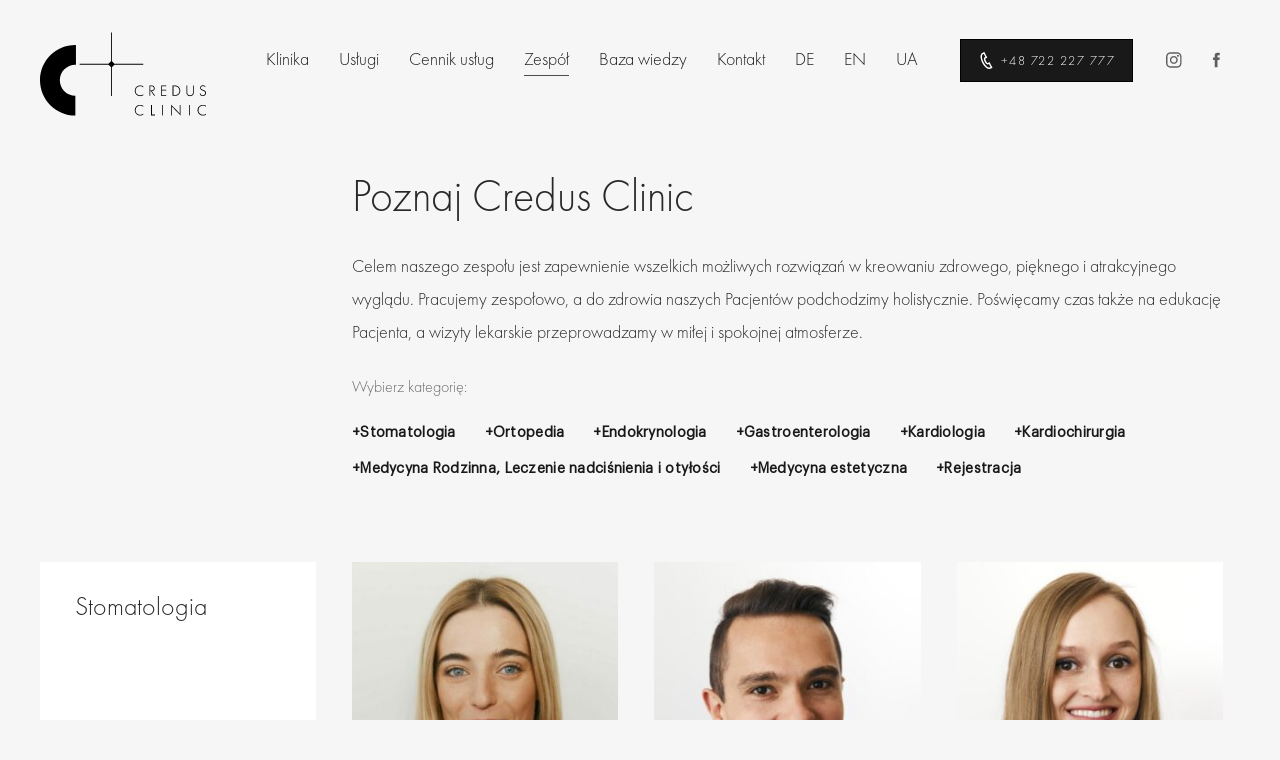

--- FILE ---
content_type: text/html; charset=UTF-8
request_url: https://credus.clinic/zespol/
body_size: 42338
content:

<!DOCTYPE html>
<html lang="pl-PL" prefix="og: https://ogp.me/ns#">
<head><meta charset="UTF-8"><script>if(navigator.userAgent.match(/MSIE|Internet Explorer/i)||navigator.userAgent.match(/Trident\/7\..*?rv:11/i)){var href=document.location.href;if(!href.match(/[?&]nowprocket/)){if(href.indexOf("?")==-1){if(href.indexOf("#")==-1){document.location.href=href+"?nowprocket=1"}else{document.location.href=href.replace("#","?nowprocket=1#")}}else{if(href.indexOf("#")==-1){document.location.href=href+"&nowprocket=1"}else{document.location.href=href.replace("#","&nowprocket=1#")}}}}</script><script>class RocketLazyLoadScripts{constructor(){this.triggerEvents=["keydown","mousedown","mousemove","touchmove","touchstart","touchend","wheel"],this.userEventHandler=this._triggerListener.bind(this),this.touchStartHandler=this._onTouchStart.bind(this),this.touchMoveHandler=this._onTouchMove.bind(this),this.touchEndHandler=this._onTouchEnd.bind(this),this.clickHandler=this._onClick.bind(this),this.interceptedClicks=[],window.addEventListener("pageshow",(e=>{this.persisted=e.persisted})),window.addEventListener("DOMContentLoaded",(()=>{this._preconnect3rdParties()})),this.delayedScripts={normal:[],async:[],defer:[]},this.allJQueries=[]}_addUserInteractionListener(e){document.hidden?e._triggerListener():(this.triggerEvents.forEach((t=>window.addEventListener(t,e.userEventHandler,{passive:!0}))),window.addEventListener("touchstart",e.touchStartHandler,{passive:!0}),window.addEventListener("mousedown",e.touchStartHandler),document.addEventListener("visibilitychange",e.userEventHandler))}_removeUserInteractionListener(){this.triggerEvents.forEach((e=>window.removeEventListener(e,this.userEventHandler,{passive:!0}))),document.removeEventListener("visibilitychange",this.userEventHandler)}_onTouchStart(e){"HTML"!==e.target.tagName&&(window.addEventListener("touchend",this.touchEndHandler),window.addEventListener("mouseup",this.touchEndHandler),window.addEventListener("touchmove",this.touchMoveHandler,{passive:!0}),window.addEventListener("mousemove",this.touchMoveHandler),e.target.addEventListener("click",this.clickHandler),this._renameDOMAttribute(e.target,"onclick","rocket-onclick"))}_onTouchMove(e){window.removeEventListener("touchend",this.touchEndHandler),window.removeEventListener("mouseup",this.touchEndHandler),window.removeEventListener("touchmove",this.touchMoveHandler,{passive:!0}),window.removeEventListener("mousemove",this.touchMoveHandler),e.target.removeEventListener("click",this.clickHandler),this._renameDOMAttribute(e.target,"rocket-onclick","onclick")}_onTouchEnd(e){window.removeEventListener("touchend",this.touchEndHandler),window.removeEventListener("mouseup",this.touchEndHandler),window.removeEventListener("touchmove",this.touchMoveHandler,{passive:!0}),window.removeEventListener("mousemove",this.touchMoveHandler)}_onClick(e){e.target.removeEventListener("click",this.clickHandler),this._renameDOMAttribute(e.target,"rocket-onclick","onclick"),this.interceptedClicks.push(e),e.preventDefault(),e.stopPropagation(),e.stopImmediatePropagation()}_replayClicks(){window.removeEventListener("touchstart",this.touchStartHandler,{passive:!0}),window.removeEventListener("mousedown",this.touchStartHandler),this.interceptedClicks.forEach((e=>{e.target.dispatchEvent(new MouseEvent("click",{view:e.view,bubbles:!0,cancelable:!0}))}))}_renameDOMAttribute(e,t,n){e.hasAttribute&&e.hasAttribute(t)&&(event.target.setAttribute(n,event.target.getAttribute(t)),event.target.removeAttribute(t))}_triggerListener(){this._removeUserInteractionListener(this),"loading"===document.readyState?document.addEventListener("DOMContentLoaded",this._loadEverythingNow.bind(this)):this._loadEverythingNow()}_preconnect3rdParties(){let e=[];document.querySelectorAll("script[type=rocketlazyloadscript]").forEach((t=>{if(t.hasAttribute("src")){const n=new URL(t.src).origin;n!==location.origin&&e.push({src:n,crossOrigin:t.crossOrigin||"module"===t.getAttribute("data-rocket-type")})}})),e=[...new Map(e.map((e=>[JSON.stringify(e),e]))).values()],this._batchInjectResourceHints(e,"preconnect")}async _loadEverythingNow(){this.lastBreath=Date.now(),this._delayEventListeners(),this._delayJQueryReady(this),this._handleDocumentWrite(),this._registerAllDelayedScripts(),this._preloadAllScripts(),await this._loadScriptsFromList(this.delayedScripts.normal),await this._loadScriptsFromList(this.delayedScripts.defer),await this._loadScriptsFromList(this.delayedScripts.async);try{await this._triggerDOMContentLoaded(),await this._triggerWindowLoad()}catch(e){}window.dispatchEvent(new Event("rocket-allScriptsLoaded")),this._replayClicks()}_registerAllDelayedScripts(){document.querySelectorAll("script[type=rocketlazyloadscript]").forEach((e=>{e.hasAttribute("src")?e.hasAttribute("async")&&!1!==e.async?this.delayedScripts.async.push(e):e.hasAttribute("defer")&&!1!==e.defer||"module"===e.getAttribute("data-rocket-type")?this.delayedScripts.defer.push(e):this.delayedScripts.normal.push(e):this.delayedScripts.normal.push(e)}))}async _transformScript(e){return await this._littleBreath(),new Promise((t=>{const n=document.createElement("script");[...e.attributes].forEach((e=>{let t=e.nodeName;"type"!==t&&("data-rocket-type"===t&&(t="type"),n.setAttribute(t,e.nodeValue))})),e.hasAttribute("src")?(n.addEventListener("load",t),n.addEventListener("error",t)):(n.text=e.text,t());try{e.parentNode.replaceChild(n,e)}catch(e){t()}}))}async _loadScriptsFromList(e){const t=e.shift();return t?(await this._transformScript(t),this._loadScriptsFromList(e)):Promise.resolve()}_preloadAllScripts(){this._batchInjectResourceHints([...this.delayedScripts.normal,...this.delayedScripts.defer,...this.delayedScripts.async],"preload")}_batchInjectResourceHints(e,t){var n=document.createDocumentFragment();e.forEach((e=>{if(e.src){const i=document.createElement("link");i.href=e.src,i.rel=t,"preconnect"!==t&&(i.as="script"),e.getAttribute&&"module"===e.getAttribute("data-rocket-type")&&(i.crossOrigin=!0),e.crossOrigin&&(i.crossOrigin=e.crossOrigin),n.appendChild(i)}})),document.head.appendChild(n)}_delayEventListeners(){let e={};function t(t,n){!function(t){function n(n){return e[t].eventsToRewrite.indexOf(n)>=0?"rocket-"+n:n}e[t]||(e[t]={originalFunctions:{add:t.addEventListener,remove:t.removeEventListener},eventsToRewrite:[]},t.addEventListener=function(){arguments[0]=n(arguments[0]),e[t].originalFunctions.add.apply(t,arguments)},t.removeEventListener=function(){arguments[0]=n(arguments[0]),e[t].originalFunctions.remove.apply(t,arguments)})}(t),e[t].eventsToRewrite.push(n)}function n(e,t){let n=e[t];Object.defineProperty(e,t,{get:()=>n||function(){},set(i){e["rocket"+t]=n=i}})}t(document,"DOMContentLoaded"),t(window,"DOMContentLoaded"),t(window,"load"),t(window,"pageshow"),t(document,"readystatechange"),n(document,"onreadystatechange"),n(window,"onload"),n(window,"onpageshow")}_delayJQueryReady(e){let t=window.jQuery;Object.defineProperty(window,"jQuery",{get:()=>t,set(n){if(n&&n.fn&&!e.allJQueries.includes(n)){n.fn.ready=n.fn.init.prototype.ready=function(t){e.domReadyFired?t.bind(document)(n):document.addEventListener("rocket-DOMContentLoaded",(()=>t.bind(document)(n)))};const t=n.fn.on;n.fn.on=n.fn.init.prototype.on=function(){if(this[0]===window){function e(e){return e.split(" ").map((e=>"load"===e||0===e.indexOf("load.")?"rocket-jquery-load":e)).join(" ")}"string"==typeof arguments[0]||arguments[0]instanceof String?arguments[0]=e(arguments[0]):"object"==typeof arguments[0]&&Object.keys(arguments[0]).forEach((t=>{delete Object.assign(arguments[0],{[e(t)]:arguments[0][t]})[t]}))}return t.apply(this,arguments),this},e.allJQueries.push(n)}t=n}})}async _triggerDOMContentLoaded(){this.domReadyFired=!0,await this._littleBreath(),document.dispatchEvent(new Event("rocket-DOMContentLoaded")),await this._littleBreath(),window.dispatchEvent(new Event("rocket-DOMContentLoaded")),await this._littleBreath(),document.dispatchEvent(new Event("rocket-readystatechange")),await this._littleBreath(),document.rocketonreadystatechange&&document.rocketonreadystatechange()}async _triggerWindowLoad(){await this._littleBreath(),window.dispatchEvent(new Event("rocket-load")),await this._littleBreath(),window.rocketonload&&window.rocketonload(),await this._littleBreath(),this.allJQueries.forEach((e=>e(window).trigger("rocket-jquery-load"))),await this._littleBreath();const e=new Event("rocket-pageshow");e.persisted=this.persisted,window.dispatchEvent(e),await this._littleBreath(),window.rocketonpageshow&&window.rocketonpageshow({persisted:this.persisted})}_handleDocumentWrite(){const e=new Map;document.write=document.writeln=function(t){const n=document.currentScript,i=document.createRange(),r=n.parentElement;let o=e.get(n);void 0===o&&(o=n.nextSibling,e.set(n,o));const s=document.createDocumentFragment();i.setStart(s,0),s.appendChild(i.createContextualFragment(t)),r.insertBefore(s,o)}}async _littleBreath(){Date.now()-this.lastBreath>45&&(await this._requestAnimFrame(),this.lastBreath=Date.now())}async _requestAnimFrame(){return document.hidden?new Promise((e=>setTimeout(e))):new Promise((e=>requestAnimationFrame(e)))}static run(){const e=new RocketLazyLoadScripts;e._addUserInteractionListener(e)}}RocketLazyLoadScripts.run();</script>

<meta name="viewport" content="width=device-width, initial-scale=1, shrink-to-fit=no">
<meta name="HandheldFriendly" content="true">
<meta name="apple-mobile-web-app-status-bar-style" content="black">
<meta name="mobile-web-app-capable" content="yes">
<meta name="apple-mobile-web-app-capable" content="yes">
<meta name="apple-mobile-web-app-title" content="CREDUS CLINIC">


<!--link rel="preload" as="style" href="https://fonts.googleapis.com/css?family=Montserrat:300,400,500&amp;subset=latin-ext&amp;display=swap"-->
<!--link href="https://fonts.googleapis.com/css?family=Montserrat:300,400,500&amp;subset=latin-ext&amp;display=swap" rel="stylesheet" crossorigin=""-->


<link rel="preload" as="font" href="https://credus.clinic/wp-content/themes/credus/assets-html/fonts/futuranewlight.woff" type="font/woff" crossorigin="anonymous">
<link rel="preload" as="font" href="https://credus.clinic/wp-content/themes/credus/assets-html/fonts/futuraptbook.otf" type="font/otf" crossorigin="anonymous">
<link rel="preload" as="font" href="https://credus.clinic/wp-content/themes/credus/assets-html/fonts/Graphik-Light.woff" type="font/woff" crossorigin="anonymous">
<link rel="preload" as="font" href="https://credus.clinic/wp-content/themes/credus/assets-html/fonts/Graphik-Light.woff2" type="font/woff2" crossorigin="anonymous">
<link rel="preload" as="font" href="https://credus.clinic/wp-content/themes/credus/assets-html/fonts/FuturaNewLight-Reg.woff" type="font/woff" crossorigin="anonymous">
<link rel="preload" as="font" href="https://credus.clinic/wp-content/themes/credus/assets-html/fonts/FuturaNewLight-Reg.woff2" type="font/woff2" crossorigin="anonymous">
<link rel="preload" as="font" href="https://credus.clinic/wp-content/themes/credus/assets-html/fonts/FuturaPT-Book.woff" type="font/woff" crossorigin="anonymous">
<link rel="preload" as="font" href="https://credus.clinic/wp-content/themes/credus/assets-html/fonts/FuturaPT-Medium.woff" type="font/woff" crossorigin="anonymous">
<link rel="preload" as="font" href="https://credus.clinic/wp-content/themes/credus/assets-html/fonts/FuturaPT-Light.woff" type="font/woff" crossorigin="anonymous">


<link rel="preload" href="https://credus.clinic/wp-content/themes/credus/assets-html/styles/owl.theme.default.min.css?ver=1.1.1.321" data-rocket-async="style" as="style" onload="this.onload=null;this.rel='stylesheet'" onerror="this.removeAttribute('data-rocket-async')" >
<link rel="preload" href="https://credus.clinic/wp-content/themes/credus/assets-html/styles/owl.carousel.min.css?ver=1.1.1.321" data-rocket-async="style" as="style" onload="this.onload=null;this.rel='stylesheet'" onerror="this.removeAttribute('data-rocket-async')" >
<link rel="preload" href="https://credus.clinic/wp-content/themes/credus/assets-html/styles/bootstrap.min.css" data-rocket-async="style" as="style" onload="this.onload=null;this.rel='stylesheet'" onerror="this.removeAttribute('data-rocket-async')" >
<link  rel="preload" href="https://credus.clinic/wp-content/themes/credus/assets-html/styles/main.css?ver=1.1.1.321" data-rocket-async="style" as="style" onload="this.onload=null;this.rel='stylesheet'" onerror="this.removeAttribute('data-rocket-async')" >

<link rel="preload" href="https://credus.clinic/wp-content/themes/credus/style.css" data-rocket-async="style" as="style" onload="this.onload=null;this.rel='stylesheet'" onerror="this.removeAttribute('data-rocket-async')" >
<link rel="preload" href="https://credus.clinic/wp-content/themes/credus/assets/css/wp.css?ver=1.1.1.321" data-rocket-async="style" as="style" onload="this.onload=null;this.rel='stylesheet'" onerror="this.removeAttribute('data-rocket-async')" >
<link rel="preload" href="https://credus.clinic/wp-content/themes/credus/assets-html/styles/newStyle.css?ver=1.1.1.321" data-rocket-async="style" as="style" onload="this.onload=null;this.rel='stylesheet'" onerror="this.removeAttribute('data-rocket-async')" >


<link rel="alternate" hreflang="pl" href="https://credus.clinic/zespol/" />
<link rel="alternate" hreflang="de" href="https://credus.clinic/zespol/?lang=de" />
<link rel="alternate" hreflang="en" href="https://credus.clinic/zespol/?lang=en" />
<link rel="alternate" hreflang="uk" href="https://credus.clinic/%d0%bf%d1%96%d0%b7%d0%bd%d0%b0%d0%b9-%d0%ba%d0%bb%d1%96%d0%bd%d1%96%d0%ba%d1%83-credus/?lang=uk" />
<link rel="alternate" hreflang="x-default" href="https://credus.clinic/zespol/" />

<!-- Optymalizacja wyszukiwarek według Rank Math - https://rankmath.com/ -->
<title>Poznaj Credus Clinic &bull; CREDUS CLINIC</title><style id="rocket-critical-css">:root{--blue:#007bff;--indigo:#6610f2;--purple:#6f42c1;--pink:#e83e8c;--red:#dc3545;--orange:#fd7e14;--yellow:#ffc107;--green:#28a745;--teal:#20c997;--cyan:#17a2b8;--white:#fff;--gray:#6c757d;--gray-dark:#343a40;--primary:#007bff;--secondary:#6c757d;--success:#28a745;--info:#17a2b8;--warning:#ffc107;--danger:#dc3545;--light:#f8f9fa;--dark:#343a40;--breakpoint-xs:0;--breakpoint-sm:576px;--breakpoint-md:768px;--breakpoint-lg:992px;--breakpoint-xl:1200px;--font-family-sans-serif:-apple-system,BlinkMacSystemFont,"Segoe UI",Roboto,"Helvetica Neue",Arial,"Noto Sans","Liberation Sans",sans-serif,"Apple Color Emoji","Segoe UI Emoji","Segoe UI Symbol","Noto Color Emoji";--font-family-monospace:SFMono-Regular,Menlo,Monaco,Consolas,"Liberation Mono","Courier New",monospace}*,::after,::before{box-sizing:border-box}html{font-family:sans-serif;line-height:1.15;-webkit-text-size-adjust:100%}nav{display:block}body{margin:0;font-family:-apple-system,BlinkMacSystemFont,"Segoe UI",Roboto,"Helvetica Neue",Arial,"Noto Sans","Liberation Sans",sans-serif,"Apple Color Emoji","Segoe UI Emoji","Segoe UI Symbol","Noto Color Emoji";font-size:1rem;font-weight:400;line-height:1.5;color:#212529;text-align:left;background-color:#fff}h1,h4{margin-top:0;margin-bottom:.5rem}p{margin-top:0;margin-bottom:1rem}ul{margin-top:0;margin-bottom:1rem}a{color:#007bff;text-decoration:none;background-color:transparent}img{vertical-align:middle;border-style:none}::-webkit-file-upload-button{font:inherit;-webkit-appearance:button}h1,h4{margin-bottom:.5rem;font-weight:500;line-height:1.2}h1{font-size:2.5rem}h4{font-size:1.5rem}html,body,div,span,h1,h4,p,a,img,ul,li{background:transparent;border:0;font-size:100%;margin:0;outline:0;padding:0;vertical-align:baseline}body{line-height:1}ul{list-style:none}html{font-size:100%;-webkit-font-smoothing:antialiased;-webkit-text-size-adjust:100%;-ms-text-size-adjust:100%}img{-ms-interpolation-mode:bicubic}nav{display:block}@font-face{font-display:swap;font-family:'FuturaNewLight';src:local('FuturaNewLight'),url(https://arsvisn.cluster051.hosting.ovh.net/wp-content/themes/credus/assets-html/fonts/futuranewlight.woff) format('woff')}*{font-family:FuturaNewLight,'Montserrat',Arial,Helvetica,sans-serif;font-weight:300}body{width:100%;min-width:320px;font-size:1em;color:#282828;background:#f8f8f8}h1{font-size:48px;line-height:1.2;padding:0 0 28px;margin:0;font-weight:300;color:#282828}h4{font-size:15px;text-transform:uppercase;padding:0 0 11px;color:#8c8c8c;font-weight:400}a{text-decoration:none}.k_centered{max-width:1200px;margin:0 auto;padding:0 25px}.content p{padding-bottom:25px;line-height:1.6}.header{float:left;width:100%;padding:32px 0 0;height:87px}.header__links{float:right;padding:7px 0 0;position:relative}.headerLink__phone{display:inline-block;font-size:13px;color:#fff;padding:14px 17px 14px 40px;background:#1a1919 url(https://arsvisn.cluster051.hosting.ovh.net/wp-content/themes/credus/assets-html/images/ic__headerLink__phone.svg) 17px 50% no-repeat;background-size:17px 17px;text-decoration:none;margin-left:8px;letter-spacing:1.5px}.ic__headerLink{display:inline-block;margin:11px 5px 0 0;color:#1a1919;text-decoration:none;position:relative;padding-left:30px}.headerLink__inst{padding-left:27px}.ic__headerLink:before{content:" ";display:block;width:30px;height:30px;position:absolute;left:0;top:-7px}.headerLink__fb:before{background:url(https://arsvisn.cluster051.hosting.ovh.net/wp-content/themes/credus/assets-html/images/ic__headerLink__fb.svg) 50% 50% no-repeat;background-size:22px 22px}.headerLink__inst:before{background:url(https://arsvisn.cluster051.hosting.ovh.net/wp-content/themes/credus/assets-html/images/ic__headerLink__inst.svg) 0 50% no-repeat;background-size:25px 25px}.header__menuCover{float:left}.header__menu{float:left;margin:2px 34px 0 0}.header__menu .menu-item{float:left;color:#1a1919;margin:0 0 0 30px;padding:10px 0 6px;font-size:1.125em;font-weight:500}.header__menu a{float:left;color:#1a1919;text-decoration:none}.header__menuButton{display:none}.innerHeader{clear:both;float:left;position:relative;overflow:hidden;width:100%;padding:0}.innerHeader__text{width:74%;float:left;position:relative;margin:0 0 100px 26%;padding:30px 0 0}.innerHeader__text h1{font-size:44px}.innerHeader__text p{font-size:44px;line-height:1.73;font-size:15px;padding-bottom:15px}.innerHeader__text.hasCross:after{content:" ";display:block;width:41px;height:41px;background:url(https://arsvisn.cluster051.hosting.ovh.net/wp-content/themes/credus/assets-html/images/plus_content.svg) 0 0 no-repeat;background-size:100%;bottom:-45px;left:-45px;position:absolute}.contentCover{clear:both;float:left;width:100%;padding-bottom:50px}.content__left{width:21%;float:left;padding-right:5%;padding-bottom:20px}.content__right{width:74%;float:left;position:relative}.content__3Column .content__left{width:21%}.content__3Column .content__right{float:right;width:17%}.content__3Column .content__middle{margin:0 22% 0 26%;padding-top:56px}.content__3Column .content__left h4,.content__3Column .content__right h4{padding-bottom:40px}.content__fullWidth__image{clear:both;width:100%;padding-bottom:30px}.content__fullWidth__image img{max-width:100%;height:auto}.footer{clear:both;width:100%;height:;background:#141212;color:#fff;padding:30px 0 30px}.clear{clear:both;width:100%;font-size:.01px}.padTop25px{padding-top:25px}.padLeft65px{padding-left:65px}.header__contacts{width:100%;position:relative;padding-top:40px;padding-bottom:40px;flex-wrap:wrap}.header__contacts p{width:50%;padding:0;line-height:1.5;margin-bottom:15px}.header__contacts p a{color:#000}.header__contacts p a.footerLink__fb{padding-left:25px;background:url(https://arsvisn.cluster051.hosting.ovh.net/wp-content/themes/credus/assets-html/images/ic__headerLink__fb.png)no-repeat left}.header__contacts p a.footerLink__inst{padding-left:25px;background:url(https://arsvisn.cluster051.hosting.ovh.net/wp-content/themes/credus/assets-html/images/ic__headerLink__inst.png)no-repeat left}.header__contacts:before{content:"KONTAKT";width:100%;display:block;font-size:.875em;color:#646464;text-transform:uppercase;padding-bottom:15px}.headerLink__phone{border:1px solid #000}.header__menu .menu-item{position:relative}.header__menu .menu-item a:after,.header__menu .menu-item a:before{content:'';position:absolute;height:1px;width:0%;bottom:-1px;background:#000}.header__menu .menu-item a:after{left:50%}.header__menu .menu-item a:before{right:50%}.footer{position:relative;z-index:1}.mob-d{display:none}@media screen and (max-width:992px){.menu-item{margin-left:17px}.ic__headerLink{display:none}.content__left .padLeft65px{padding-left:25px}}@media (max-width:750px){h1,.innerHeader__text h1{font-size:40px;padding-bottom:18px}.hideOnMobile{display:none}.k_centered{padding:0 30px}.header{padding:0;height:auto}.header .k_centered{padding:0}.header__links{float:none;background:#1a1819;width:100%;padding:0}.ic__headerLink{float:right;margin-top:14px}.headerLink__phone{float:left;padding:17px 17px 17px 40px}.header .logo{display:inline-block;margin:26px 0 35px 30px}.header .logo img{height:62px;width:auto}.header__menuButton{display:block;position:absolute;width:30px;height:30px;background:#f8f8f8;top:90px;right:30px;z-index:32;overflow:hidden}.header__menuButton span{display:block;width:30px;height:1px;background:#a5a5a5;border-top:1px solid #5e5e5e;font-size:0;position:absolute;left:0}.header__menuButton .l1{top:6px;transform:rotate(0);transform-origin:5px 3px}.header__menuButton .l2{top:14px;transform:rotate(0);transform-origin:14px 2px}.header__menuButton .l3{top:22px}.mob-d{display:flex}.header__menuCover{position:absolute;display:none;background:#f8f8f8;padding:20px 30px 10px;width:100%;box-sizing:border-box;top:160px;left:0;z-index:30}.header__menu:before{content:"menu";display:block;font-size:.875em;color:#646464;text-transform:uppercase;padding-bottom:15px}.header__menu{display:block;width:100%}.header__menu .menu-item{float:left;width:95%;margin:0;font-size:2em;white-space:nowrap;padding-right:5%;position:relative;text-overflow:ellipsis;overflow:hidden}.contentCover{float:none;padding-bottom:25px}.content__left{clear:both;float:none;width:100%;padding-right:0}.content__right{clear:both;float:none;width:100%}.content__3Column.padTop25px{padding-top:0}.content__3Column .content__middle{float:none;width:100%;margin:0;padding-top:0}.innerHeader .innerHeader__text{width:100%;padding:0 0 25px;margin:0}.innerHeader .innerHeader__left{width:100%;padding:0;float:none}.footer{height:auto;padding:30px 0 17px}.header .headerLink__fb:before{background:url(https://arsvisn.cluster051.hosting.ovh.net/wp-content/themes/credus/assets-html/images/ic__footerLink__fb.png) 0 50% no-repeat/ 15px}.header .headerLink__inst:before{background:url(https://arsvisn.cluster051.hosting.ovh.net/wp-content/themes/credus/assets-html/images/ic__footerLink__inst.png) 0 50% no-repeat/ 15px}@font-face{font-family:'Graphik';font-weight:300;font-display:swap;src:local('Graphik'),url(https://arsvisn.cluster051.hosting.ovh.net/wp-content/themes/credus/assets-html/fonts/Graphik-Light.woff) format('woff'),url(https://arsvisn.cluster051.hosting.ovh.net/wp-content/themes/credus/assets-html/fonts/Graphik-Light.woff2) format('woff'),url(https://arsvisn.cluster051.hosting.ovh.net/wp-content/themes/credus/assets-html/fonts/Graphik-Light.ttf) format("opentype"),url(https://arsvisn.cluster051.hosting.ovh.net/wp-content/themes/credus/assets-html/fonts/Graphik-Light.eot) format("embedded-opentype")}@font-face{font-family:'Graphik';font-style:normal;font-weight:400;font-display:swap;src:local('Graphik'),url(https://arsvisn.cluster051.hosting.ovh.net/wp-content/themes/credus/assets-html/fonts/Graphik-Regular.woff) format('woff'),url(https://arsvisn.cluster051.hosting.ovh.net/wp-content/themes/credus/assets-html/fonts/Graphik-Regular.woff2) format('woff'),url(https://arsvisn.cluster051.hosting.ovh.net/wp-content/themes/credus/assets-html/fonts/Graphik-Regular.ttf) format("truetype"),url(https://arsvisn.cluster051.hosting.ovh.net/wp-content/themes/credus/assets-html/fonts/Graphik-Regular.eot) format("embedded-opentype")}body{background-color:#f6f6f6}.k_centered{box-sizing:content-box}.content__middle.uslugi-middle{padding-top:0}.innerHeader__text{margin:0 0 50px 26%}@media (min-width:992px){.innerHeader__text p{max-width:70%}}.header__menu a{padding:unset;font-size:18px}.header__menu .menu-item:first-child{margin-left:0}.headerLink__phone{margin-right:24px}.header__contacts.mob-d p{font-family:Graphik,sans-serif;font-size:13px}.ic__headerLink{display:inline-block;color:#fff}@media (min-width:750px){.header{height:140px}}.tablet-links{display:none}@media (min-width:750px) and (max-width:940px){.tablet-links{display:block;float:none;background:#1a1819;width:100%;padding:0;height:50px}.header{padding:0}.header__links{padding-top:32px}.headerLink__phone{float:left;padding:17px 17px 17px 40px}.ic__headerLink{float:right;margin-top:14px}.other-link{display:none}}@media (max-width:750px){.headerLink__fb:before{background:url(https://arsvisn.cluster051.hosting.ovh.net/wp-content/themes/credus/assets-html/images/shape-1129-copy-3.svg) 0 50% no-repeat;background-size:7px 14px}.headerLink__inst:before{background:url(https://arsvisn.cluster051.hosting.ovh.net/wp-content/themes/credus/assets-html/images/inst-copy-3.svg) 0 50% no-repeat;background-size:13px 13px}.header__menu .menu-item{clear:both}.content__fullWidth__image{width:auto;margin-left:-30px;margin-right:-30px}.k_centered{padding:0 20px}}ul{box-sizing:border-box}:root{--wp--preset--font-size--normal:16px;--wp--preset--font-size--huge:42px}ul .wpml-ls-menu-item a{display:flex;align-items:center}}</style>
<meta name="description" content="Celem naszego zespołu jest zapewnienie wszelkich możliwych rozwiązań w kreowaniu zdrowego, pięknego i atrakcyjnego wyglądu. Pracujemy zespołowo, a do zdrowia"/>
<meta name="robots" content="follow, index, max-snippet:-1, max-video-preview:-1, max-image-preview:large"/>
<link rel="canonical" href="https://credus.clinic/zespol/" />
<meta property="og:locale" content="pl_PL" />
<meta property="og:type" content="article" />
<meta property="og:title" content="Poznaj Credus Clinic &bull; CREDUS CLINIC" />
<meta property="og:description" content="Celem naszego zespołu jest zapewnienie wszelkich możliwych rozwiązań w kreowaniu zdrowego, pięknego i atrakcyjnego wyglądu. Pracujemy zespołowo, a do zdrowia" />
<meta property="og:url" content="https://credus.clinic/zespol/" />
<meta property="og:site_name" content="CREDUS CLINIC" />
<meta property="article:publisher" content="https://www.facebook.com/credus.clinic/" />
<meta property="og:updated_time" content="2025-06-17T07:03:37+02:00" />
<meta property="article:published_time" content="2018-12-29T00:39:32+01:00" />
<meta property="article:modified_time" content="2025-06-17T07:03:37+02:00" />
<meta name="twitter:card" content="summary_large_image" />
<meta name="twitter:title" content="Poznaj Credus Clinic &bull; CREDUS CLINIC" />
<meta name="twitter:description" content="Celem naszego zespołu jest zapewnienie wszelkich możliwych rozwiązań w kreowaniu zdrowego, pięknego i atrakcyjnego wyglądu. Pracujemy zespołowo, a do zdrowia" />
<meta name="twitter:label1" content="Czas czytania" />
<meta name="twitter:data1" content="Mniej niż minuta" />
<script type="application/ld+json" class="rank-math-schema">{"@context":"https://schema.org","@graph":[{"@type":"Place","@id":"https://credus.clinic/#place","geo":{"@type":"GeoCoordinates","latitude":"52.397777","longitude":" 16.926614"},"hasMap":"https://www.google.com/maps/search/?api=1&amp;query=52.397777, 16.926614","address":{"@type":"PostalAddress","streetAddress":"ul. Dolna Wilda 6","addressLocality":"Pozna\u0144","postalCode":"61-552","addressCountry":"Polska"}},{"@type":["MedicalClinic","Organization"],"@id":"https://credus.clinic/#organization","name":"Credus Clinic","url":"https://credis.clinic","sameAs":["https://www.facebook.com/credus.clinic/","https://www.instagram.com/credus.clinic/"],"email":"kontakt@credus.clinic","address":{"@type":"PostalAddress","streetAddress":"ul. Dolna Wilda 6","addressLocality":"Pozna\u0144","postalCode":"61-552","addressCountry":"Polska"},"logo":{"@type":"ImageObject","@id":"https://credus.clinic/#logo","url":"https://credis.clinic/wp-content/uploads/2018/12/logo.png","contentUrl":"https://credis.clinic/wp-content/uploads/2018/12/logo.png","caption":"CREDUS CLINIC","inLanguage":"pl-PL","width":"166","height":"84"},"openingHours":["Monday,Tuesday,Wednesday,Thursday,Friday 09:00-21:00","Saturday 09:00-14:00","Sunday Zamkni\u0119te"],"location":{"@id":"https://credus.clinic/#place"},"image":{"@id":"https://credus.clinic/#logo"},"telephone":"722 227 777"},{"@type":"WebSite","@id":"https://credus.clinic/#website","url":"https://credus.clinic","name":"CREDUS CLINIC","publisher":{"@id":"https://credus.clinic/#organization"},"inLanguage":"pl-PL"},{"@type":"WebPage","@id":"https://credus.clinic/zespol/#webpage","url":"https://credus.clinic/zespol/","name":"Poznaj Credus Clinic &bull; CREDUS CLINIC","datePublished":"2018-12-29T00:39:32+01:00","dateModified":"2025-06-17T07:03:37+02:00","isPartOf":{"@id":"https://credus.clinic/#website"},"inLanguage":"pl-PL"},{"@type":"Person","@id":"https://credus.clinic/zespol/#author","name":"Dmytro","image":{"@type":"ImageObject","@id":"https://secure.gravatar.com/avatar/8f1ef73d94e7890140aa61b30d5b4096?s=96&amp;d=mm&amp;r=g","url":"https://secure.gravatar.com/avatar/8f1ef73d94e7890140aa61b30d5b4096?s=96&amp;d=mm&amp;r=g","caption":"Dmytro","inLanguage":"pl-PL"},"sameAs":["http://ars.vision"],"worksFor":{"@id":"https://credus.clinic/#organization"}},{"@type":"Article","headline":"Poznaj Credus Clinic &bull; CREDUS CLINIC","datePublished":"2018-12-29T00:39:32+01:00","dateModified":"2025-06-17T07:03:37+02:00","author":{"@id":"https://credus.clinic/zespol/#author","name":"Dmytro"},"publisher":{"@id":"https://credus.clinic/#organization"},"description":"Celem naszego zespo\u0142u jest zapewnienie wszelkich mo\u017cliwych rozwi\u0105za\u0144 w kreowaniu zdrowego, pi\u0119knego i atrakcyjnego wygl\u0105du. Pracujemy zespo\u0142owo, a do zdrowia","name":"Poznaj Credus Clinic &bull; CREDUS CLINIC","@id":"https://credus.clinic/zespol/#richSnippet","isPartOf":{"@id":"https://credus.clinic/zespol/#webpage"},"inLanguage":"pl-PL","mainEntityOfPage":{"@id":"https://credus.clinic/zespol/#webpage"}}]}</script>
<!-- /Wtyczka Rank Math WordPress SEO -->

<link rel='dns-prefetch' href='//ajax.googleapis.com' />

<style id='rank-math-toc-block-style-inline-css' type='text/css'>
.wp-block-rank-math-toc-block nav ol{counter-reset:item}.wp-block-rank-math-toc-block nav ol li{display:block}.wp-block-rank-math-toc-block nav ol li:before{content:counters(item, ".") ". ";counter-increment:item}

</style>
<link rel='preload'  href='https://credus.clinic/wp-content/plugins/contact-form-7/includes/css/styles.css?ver=5.9.6' data-rocket-async="style" as="style" onload="this.onload=null;this.rel='stylesheet'" onerror="this.removeAttribute('data-rocket-async')"  type='text/css' media='all' />
<link rel='preload'  href='https://credus.clinic/wp-content/plugins/sitepress-multilingual-cms/templates/language-switchers/menu-item/style.min.css?ver=1' data-rocket-async="style" as="style" onload="this.onload=null;this.rel='stylesheet'" onerror="this.removeAttribute('data-rocket-async')"  type='text/css' media='all' />
<script type="text/javascript" src="//ajax.googleapis.com/ajax/libs/jquery/3.6.4/jquery.min.js?ver=3.6.4" id="jquery-js" defer></script>
<script type="rocketlazyloadscript" data-rocket-type="text/javascript" src="https://credus.clinic/wp-content/themes/credus/assets-html/js/bootstrap.min.js?ver=6.5.7" id="bootstrap-js" defer></script>
<script type="text/javascript" src="https://credus.clinic/wp-content/themes/credus/assets-html/js/owl.carousel.min.js?ver=1.0" id="owl-carousel-js" defer></script>
<script type="text/javascript" src="https://credus.clinic/wp-content/themes/credus/assets-html/js/site_main.js?ver=1.0" id="site_main-js" defer></script>
<link rel="https://api.w.org/" href="https://credus.clinic/wp-json/" /><link rel="alternate" type="application/json" href="https://credus.clinic/wp-json/wp/v2/pages/14" /><link rel="EditURI" type="application/rsd+xml" title="RSD" href="https://credus.clinic/xmlrpc.php?rsd" />
<link rel='shortlink' href='https://credus.clinic/?p=14' />
<link rel="alternate" type="application/json+oembed" href="https://credus.clinic/wp-json/oembed/1.0/embed?url=https%3A%2F%2Fcredus.clinic%2Fzespol%2F" />
<link rel="alternate" type="text/xml+oembed" href="https://credus.clinic/wp-json/oembed/1.0/embed?url=https%3A%2F%2Fcredus.clinic%2Fzespol%2F&#038;format=xml" />
<meta name="generator" content="WPML ver:4.6.11 stt:1,3,41,55;" />
<link rel="icon" href="https://credus.clinic/wp-content/uploads/2018/12/favicon.png" sizes="32x32" />
<link rel="icon" href="https://credus.clinic/wp-content/uploads/2018/12/favicon.png" sizes="192x192" />
<link rel="apple-touch-icon" href="https://credus.clinic/wp-content/uploads/2018/12/favicon.png" />
<meta name="msapplication-TileImage" content="https://credus.clinic/wp-content/uploads/2018/12/favicon.png" />
<noscript><style id="rocket-lazyload-nojs-css">.rll-youtube-player, [data-lazy-src]{display:none !important;}</style></noscript><script type="rocketlazyloadscript">
/*! loadCSS rel=preload polyfill. [c]2017 Filament Group, Inc. MIT License */
(function(w){"use strict";if(!w.loadCSS){w.loadCSS=function(){}}
var rp=loadCSS.relpreload={};rp.support=(function(){var ret;try{ret=w.document.createElement("link").relList.supports("preload")}catch(e){ret=!1}
return function(){return ret}})();rp.bindMediaToggle=function(link){var finalMedia=link.media||"all";function enableStylesheet(){link.media=finalMedia}
if(link.addEventListener){link.addEventListener("load",enableStylesheet)}else if(link.attachEvent){link.attachEvent("onload",enableStylesheet)}
setTimeout(function(){link.rel="stylesheet";link.media="only x"});setTimeout(enableStylesheet,3000)};rp.poly=function(){if(rp.support()){return}
var links=w.document.getElementsByTagName("link");for(var i=0;i<links.length;i++){var link=links[i];if(link.rel==="preload"&&link.getAttribute("as")==="style"&&!link.getAttribute("data-loadcss")){link.setAttribute("data-loadcss",!0);rp.bindMediaToggle(link)}}};if(!rp.support()){rp.poly();var run=w.setInterval(rp.poly,500);if(w.addEventListener){w.addEventListener("load",function(){rp.poly();w.clearInterval(run)})}else if(w.attachEvent){w.attachEvent("onload",function(){rp.poly();w.clearInterval(run)})}}
if(typeof exports!=="undefined"){exports.loadCSS=loadCSS}
else{w.loadCSS=loadCSS}}(typeof global!=="undefined"?global:this))
</script>
<!-- Global site tag (gtag.js) - Google Analytics -->
<script type="rocketlazyloadscript" async src="https://www.googletagmanager.com/gtag/js?id=UA-122229684-1"></script>
<script type="rocketlazyloadscript">
window.dataLayer = window.dataLayer || [];

function gtag() {
    dataLayer.push(arguments);
}

gtag('js', new Date());
gtag('config', 'UA-122229684-1');
</script>
<!-- Google Tag Manager -->
<script type="rocketlazyloadscript">(function(w,d,s,l,i){w[l]=w[l]||[];w[l].push({'gtm.start':
new Date().getTime(),event:'gtm.js'});var f=d.getElementsByTagName(s)[0],
j=d.createElement(s),dl=l!='dataLayer'?'&l='+l:'';j.async=true;j.src=
'https://www.googletagmanager.com/gtm.js?id='+i+dl;f.parentNode.insertBefore(j,f);
})(window,document,'script','dataLayer','GTM-WWCR8PL');</script>
<!-- End Google Tag Manager -->

<meta http-equiv="Content-Security-Policy" content="upgrade-insecure-requests">
<meta name="referrer" content="origin">	
</head>
<body data-rsssl=1 class="page-template page-template-tpl_page-zespol page-template-tpl_page-zespol-php page page-id-14 wp-custom-logo">
<!-- Google Tag Manager (noscript) -->
<noscript><iframe src="https://www.googletagmanager.com/ns.html?id=GTM-WWCR8PL"
height="0" width="0" style="display:none;visibility:hidden"></iframe></noscript>
<!-- End Google Tag Manager (noscript) -->

<div class="header">
	<div class="tablet-links">
	    <a href="tel:+48722227777" class="headerLink__phone header-link__tablet"
	       title="Call to CREDUS CLINIC">+48 722 227 777</a>

	    <a href="https://www.instagram.com/credus.clinic" class="ic__headerLink headerLink__inst header-link__tablet"
	       title="Sledź nas na instagramie" target="_blank">&#160;</a>

	    <a href="https://web.facebook.com/credus.clinic" class="ic__headerLink headerLink__fb header-link__tablet"
	       title="Sledź nas na facebook" target="_blank">&#160;</a>
	</div><!--/.tablet-links-->

	<div class="k_centered">
	    <div class="header__links">
	        <div class="header__menuCover js__header__menuCover">
	            <nav class="menu-main-container"><ul id="menu-main" class="header__menu"><li id="menu-item-25" class="menu-item menu-item-type-post_type menu-item-object-page menu-item-25"><a href="https://credus.clinic/klinika/">Klinika</a></li>
<li id="menu-item-27" class="menu-item menu-item-type-post_type menu-item-object-page menu-item-27"><a href="https://credus.clinic/oferta/">Usługi</a></li>
<li id="menu-item-4571" class="menu-item menu-item-type-post_type menu-item-object-page menu-item-4571"><a href="https://credus.clinic/cennik/">Cennik usług</a></li>
<li id="menu-item-26" class="menu-item menu-item-type-post_type menu-item-object-page current-menu-item page_item page-item-14 current_page_item menu-item-26"><a href="https://credus.clinic/zespol/" aria-current="page">Zespół</a></li>
<li id="menu-item-321" class="menu-item menu-item-type-post_type menu-item-object-page menu-item-321"><a href="https://credus.clinic/baza-wiedzy/">Baza wiedzy</a></li>
<li id="menu-item-23" class="menu-item menu-item-type-post_type menu-item-object-page menu-item-23"><a href="https://credus.clinic/kontakt/">Kontakt</a></li>
<li id="menu-item-wpml-ls-2-de" class="menu-item wpml-ls-slot-2 wpml-ls-item wpml-ls-item-de wpml-ls-menu-item wpml-ls-first-item menu-item-type-wpml_ls_menu_item menu-item-object-wpml_ls_menu_item menu-item-wpml-ls-2-de"><a title="DE" href="https://credus.clinic/zespol/?lang=de"><span class="wpml-ls-native" lang="de">DE</span></a></li>
<li id="menu-item-wpml-ls-2-en" class="menu-item wpml-ls-slot-2 wpml-ls-item wpml-ls-item-en wpml-ls-menu-item menu-item-type-wpml_ls_menu_item menu-item-object-wpml_ls_menu_item menu-item-wpml-ls-2-en"><a title="EN" href="https://credus.clinic/zespol/?lang=en"><span class="wpml-ls-native" lang="en">EN</span></a></li>
<li id="menu-item-wpml-ls-2-uk" class="menu-item wpml-ls-slot-2 wpml-ls-item wpml-ls-item-uk wpml-ls-menu-item wpml-ls-last-item menu-item-type-wpml_ls_menu_item menu-item-object-wpml_ls_menu_item menu-item-wpml-ls-2-uk"><a title="UA" href="https://credus.clinic/%d0%bf%d1%96%d0%b7%d0%bd%d0%b0%d0%b9-%d0%ba%d0%bb%d1%96%d0%bd%d1%96%d0%ba%d1%83-credus/?lang=uk"><span class="wpml-ls-native" lang="uk">UA</span></a></li>
</ul></nav>
	            <div class="header__contacts mob-d">
	                <p>
	                    ul. Dolna Wilda 6	<br />
61-552 Poznań	                </p>

	                <p>
						<a href="tel:+48722227777">+48 722 227 777</a>
						<br />
						<a href="mailto:kontakt@credus.clinic">kontakt@credus.clinic</a>
	                </p>

	                <p>
	                    Pon-Pt&nbsp;&nbsp;&nbsp;  9:00 - 21:00<br />
Sobota&nbsp; 9:00 - 14:00	                </p>

	                <p class="iconed">
	                    <a href="https://web.facebook.com/credus.clinic" class="footerLink__fb" target="_blank">facebook</a>
	                    <br/>
	                    <a href="https://www.instagram.com/credus.clinic" class="footerLink__inst" target="_blank">instagram</a>
	                </p>
	            </div>
	        </div>

	        <div class="header__menuButton js__header__menuButton" title="Menu">
	            <span class="l1"></span>
	            <span class="l2"></span>
	            <span class="l3"></span>
	        </div>

	        <a href="tel:+48722227777" class="headerLink__phone other-link"
	           title="Call to CREDUS CLINIC">+48 722 227 777</a>


	        <a href="https://www.instagram.com/credus.clinic" class="ic__headerLink headerLink__inst other-link"
	           title="Sledź nas na instagramie" target="_blank">&#160;</a>

	        <a href="https://web.facebook.com/credus.clinic" class="ic__headerLink headerLink__fb other-link"
	           title="Sledź nas na facebook" target="_blank">&#160;</a>

	        <div class="clear"></div>
	    </div>

	    <a href="https://credus.clinic/" title="CREDUS CLINIC" rel="home" class="logo">
	        <img alt="CREDUS CLINIC" src="data:image/svg+xml,%3Csvg%20xmlns='http://www.w3.org/2000/svg'%20viewBox='0%200%20166%2084'%3E%3C/svg%3E" width="166" height="84" data-lazy-src="https://credus.clinic/wp-content/themes/credus/assets-html/images/logo.svg"><noscript><img alt="CREDUS CLINIC" src="https://credus.clinic/wp-content/themes/credus/assets-html/images/logo.svg" width="166" height="84"></noscript>
	    </a>
	</div><!--/.k_centered-->
</div>
        <div class="content">
        <div class="innerHeader zespol">
            <div class="k_centered">
                <div class="innerHeader__text">
                    <h1>Poznaj Credus Clinic</h1>

                    <h3>Celem naszego zespołu jest zapewnienie wszelkich możliwych rozwiązań w kreowaniu zdrowego, pięknego i atrakcyjnego wyglądu. Pracujemy zespołowo, a do zdrowia naszych Pacjentów podchodzimy holistycznie. Poświęcamy czas także na edukację Pacjenta, a wizyty lekarskie przeprowadzamy w miłej i spokojnej atmosferze.</h3>

                    <div class="category-block">
                        <span class="choose-category">Wybierz kategorię:</span>
                        <ul class="category-list zespol-desktop">
                                                            <li class="category-list__item">
                                    <a class="category-list__link"
                                       href="#Stomatologia">+Stomatologia</a>
                                </li>
                                                            <li class="category-list__item">
                                    <a class="category-list__link"
                                       href="#Ortopedia">+Ortopedia</a>
                                </li>
                                                            <li class="category-list__item">
                                    <a class="category-list__link"
                                       href="#Endokrynologia">+Endokrynologia</a>
                                </li>
                                                            <li class="category-list__item">
                                    <a class="category-list__link"
                                       href="#Gastroenterologia">+Gastroenterologia</a>
                                </li>
                                                            <li class="category-list__item">
                                    <a class="category-list__link"
                                       href="#Kardiologia">+Kardiologia</a>
                                </li>
                                                            <li class="category-list__item">
                                    <a class="category-list__link"
                                       href="#Kardiochirurgia">+Kardiochirurgia</a>
                                </li>
                                                            <li class="category-list__item">
                                    <a class="category-list__link"
                                       href="#Medycyna Rodzinna, Leczenie nadciśnienia i otyłości">+Medycyna Rodzinna, Leczenie nadciśnienia i otyłości</a>
                                </li>
                                                            <li class="category-list__item">
                                    <a class="category-list__link"
                                       href="#Medycyna estetyczna">+Medycyna estetyczna</a>
                                </li>
                                                            <li class="category-list__item">
                                    <a class="category-list__link"
                                       href="#Rejestracja">+Rejestracja</a>
                                </li>
                                                    </ul>
                        <ul class="category-list zespol-mobile">
                                                            <li class="category-list__item">
                                    <a class="category-list__link"
                                       href="#Stomatologia-mobile">+Stomatologia</a>
                                </li>
                                                            <li class="category-list__item">
                                    <a class="category-list__link"
                                       href="#Ortopedia-mobile">+Ortopedia</a>
                                </li>
                                                            <li class="category-list__item">
                                    <a class="category-list__link"
                                       href="#Endokrynologia-mobile">+Endokrynologia</a>
                                </li>
                                                            <li class="category-list__item">
                                    <a class="category-list__link"
                                       href="#Gastroenterologia-mobile">+Gastroenterologia</a>
                                </li>
                                                            <li class="category-list__item">
                                    <a class="category-list__link"
                                       href="#Kardiologia-mobile">+Kardiologia</a>
                                </li>
                                                            <li class="category-list__item">
                                    <a class="category-list__link"
                                       href="#Kardiochirurgia-mobile">+Kardiochirurgia</a>
                                </li>
                                                            <li class="category-list__item">
                                    <a class="category-list__link"
                                       href="#Medycyna Rodzinna, Leczenie nadciśnienia i otyłości-mobile">+Medycyna Rodzinna, Leczenie nadciśnienia i otyłości</a>
                                </li>
                                                            <li class="category-list__item">
                                    <a class="category-list__link"
                                       href="#Medycyna estetyczna-mobile">+Medycyna estetyczna</a>
                                </li>
                                                            <li class="category-list__item">
                                    <a class="category-list__link"
                                       href="#Rejestracja-mobile">+Rejestracja</a>
                                </li>
                                                    </ul>
                    </div>
                </div>

                <div class="clear"></div>
            </div>
        </div><!--/.innerHeader-->

        <div class="contentCover zespol">
            <div class="k_centered zespol-desktop">
                <div class="accordion">
                                            <div class="content__adaptiveLine">
                            <div class="content__adaptiveLine__left">
                                <h2 id="Stomatologia">
                                    Stomatologia                                </h2>
                            </div>
                            <div class="content__adaptiveLine__right zespol-block-right">
                                <div class="zespolCover">
                                    <div class="zespol__items__line">
                                                                                    <div class="zespol__item">
                                                <div class="zespol__item__foto">
                                                    <a data-toggle="modal"
                                                       href="#zespol-4438">
                                                        <img width="300" height="300" src="data:image/svg+xml,%3Csvg%20xmlns='http://www.w3.org/2000/svg'%20viewBox='0%200%20300%20300'%3E%3C/svg%3E" class="img-fluid" alt="dr n. med. Małgorzata Andrzejewska" decoding="async" fetchpriority="high" data-lazy-srcset="https://credus.clinic/wp-content/uploads/2024/03/1L2A9899-1-e1710366638844-300x300.jpg 300w, https://credus.clinic/wp-content/uploads/2024/03/1L2A9899-1-e1710366638844-888x888.jpg 888w, https://credus.clinic/wp-content/uploads/2024/03/1L2A9899-1-e1710366638844-768x768.jpg 768w, https://credus.clinic/wp-content/uploads/2024/03/1L2A9899-1-e1710366638844.jpg 1040w" data-lazy-sizes="(max-width: 300px) 100vw, 300px" data-lazy-src="https://credus.clinic/wp-content/uploads/2024/03/1L2A9899-1-e1710366638844-300x300.jpg" /><noscript><img width="300" height="300" src="https://credus.clinic/wp-content/uploads/2024/03/1L2A9899-1-e1710366638844-300x300.jpg" class="img-fluid" alt="dr n. med. Małgorzata Andrzejewska" decoding="async" fetchpriority="high" srcset="https://credus.clinic/wp-content/uploads/2024/03/1L2A9899-1-e1710366638844-300x300.jpg 300w, https://credus.clinic/wp-content/uploads/2024/03/1L2A9899-1-e1710366638844-888x888.jpg 888w, https://credus.clinic/wp-content/uploads/2024/03/1L2A9899-1-e1710366638844-768x768.jpg 768w, https://credus.clinic/wp-content/uploads/2024/03/1L2A9899-1-e1710366638844.jpg 1040w" sizes="(max-width: 300px) 100vw, 300px" /></noscript>                                                    </a>
                                                </div>
                                                <div class="zespol__item__description">
                                                    <div class="zespol__item__name">
                                                        <a data-toggle="modal"
                                                           href="#zespol-4438">dr n. med. Małgorzata Andrzejewska</a>
                                                    </div>

                                                                                                            <div class="zespol__item__position">
                                                            <h5>Chirurgia stomatologiczna, implantologia, periodontologia, medycyna estetyczna, ortodoncja nakładkowa Invisalign</h5>
                                                        </div>
                                                    
                                                                                                            <div class="zespol__item__hidden">
                                                            <p>Stale podnoszę swoje kwalifikacje, aby móc oferować moim Pacjentom najnowocześniejsze metody leczenia. Równocześnie prowadzę badania i piszę pracę doktorską z dziedziny periodontologii. Przełamuję stereotypy. Pokazuję moim Pacjentom, że zabiegi chirurgiczne mogą być bezbolesne, a dentysty nie należy się bać.<br />
<br />
Usuwam ósemki, również te zatrzymane w kości, a także korzenie zębów.<br />
Zajmuję się implantologią oraz projektuję kompleksowe plany leczenia.<br />
W Credus Clinic stosujemy również niewidoczną ortodoncję nakładkową Invisalign.<br />
<br />
Oprócz stomatologii zajmuję się zabiegami z zakresu medycyny estetycznej w obrębie twarzy.<br />
M.in. wykonuję zabiegi z użyciem toksyny botulinowej (botoks), osocza bogatopłytkowego (PRP) i fibryny bogatopłytkowej (i-PRF). Zajmuję się także powiększaniem i modelowaniem ust kwasem hialuronowym.<br />
<br />
Jestem dyrektorem implantologicznego klubu naukowego ITI Study Club Poznań. <br />
ITI (International Team for Implantology) to ogólnoświatowe stowarzyszenie implantologiczne, które oferuje stomatologom i implantologom dostęp do najnowszych wytycznych oraz informacji z zakresu stomatologii. Jestem niezwykle szczęśliwa, że realnie mam wpływ na kształcenie innych lekarzy dentystów w dziedzinie implantologii stomatologicznej.</p>
                                                        </div>
                                                        <div class="zespol__item__more">
                                                            <a data-toggle="modal"
                                                               href="#zespol-4438"
                                                               class="zespol__item__linkMore">więcej                                                            </a>
                                                        </div>
                                                                                                    </div>
                                            </div><!--/.zespol__item-->
                                            <div class="modal" tabindex="-1"
                                                 id="zespol-4438">
                                                <div class="modal-dialog modal-xl modal-dialog-centered">
                                                    <div class="modal-content">
                                                        <div class="modal-header">
                                                            <button type="button" class="close" data-dismiss="modal"
                                                                    aria-label="Close">
                                                                <span aria-hidden="true">&times;</span>
                                                            </button>
                                                        </div>
                                                        <div class="zespol__item active pt-4 px-3">
                                                            <div class="col-lg-4">
                                                                <img width="300" height="300" src="data:image/svg+xml,%3Csvg%20xmlns='http://www.w3.org/2000/svg'%20viewBox='0%200%20300%20300'%3E%3C/svg%3E" class="img-fluid" alt="dr n. med. Małgorzata Andrzejewska" decoding="async" data-lazy-srcset="https://credus.clinic/wp-content/uploads/2024/03/1L2A9899-1-e1710366638844-300x300.jpg 300w, https://credus.clinic/wp-content/uploads/2024/03/1L2A9899-1-e1710366638844-888x888.jpg 888w, https://credus.clinic/wp-content/uploads/2024/03/1L2A9899-1-e1710366638844-768x768.jpg 768w, https://credus.clinic/wp-content/uploads/2024/03/1L2A9899-1-e1710366638844.jpg 1040w" data-lazy-sizes="(max-width: 300px) 100vw, 300px" data-lazy-src="https://credus.clinic/wp-content/uploads/2024/03/1L2A9899-1-e1710366638844-300x300.jpg" /><noscript><img width="300" height="300" src="https://credus.clinic/wp-content/uploads/2024/03/1L2A9899-1-e1710366638844-300x300.jpg" class="img-fluid" alt="dr n. med. Małgorzata Andrzejewska" decoding="async" srcset="https://credus.clinic/wp-content/uploads/2024/03/1L2A9899-1-e1710366638844-300x300.jpg 300w, https://credus.clinic/wp-content/uploads/2024/03/1L2A9899-1-e1710366638844-888x888.jpg 888w, https://credus.clinic/wp-content/uploads/2024/03/1L2A9899-1-e1710366638844-768x768.jpg 768w, https://credus.clinic/wp-content/uploads/2024/03/1L2A9899-1-e1710366638844.jpg 1040w" sizes="(max-width: 300px) 100vw, 300px" /></noscript>                                                            </div>
                                                            <div class="col-lg-8">
                                                                <div class="zespol__item__description">
                                                                    <div class="zespol__item__name">
                                                                        <a href="#">dr n. med. Małgorzata Andrzejewska</a>
                                                                    </div>

                                                                                                                                            <div class="zespol__item__position">
                                                                            <h5>Chirurgia stomatologiczna, implantologia, periodontologia, medycyna estetyczna, ortodoncja nakładkowa Invisalign</h5>
                                                                        </div>
                                                                    
                                                                                                                                            <div class="zespol__item__hidden">
                                                                            <p>Stale podnoszę swoje kwalifikacje, aby móc oferować moim Pacjentom najnowocześniejsze metody leczenia. Równocześnie prowadzę badania i piszę pracę doktorską z dziedziny periodontologii. Przełamuję stereotypy. Pokazuję moim Pacjentom, że zabiegi chirurgiczne mogą być bezbolesne, a dentysty nie należy się bać.<br />
<br />
Usuwam ósemki, również te zatrzymane w kości, a także korzenie zębów.<br />
Zajmuję się implantologią oraz projektuję kompleksowe plany leczenia.<br />
W Credus Clinic stosujemy również niewidoczną ortodoncję nakładkową Invisalign.<br />
<br />
Oprócz stomatologii zajmuję się zabiegami z zakresu medycyny estetycznej w obrębie twarzy.<br />
M.in. wykonuję zabiegi z użyciem toksyny botulinowej (botoks), osocza bogatopłytkowego (PRP) i fibryny bogatopłytkowej (i-PRF). Zajmuję się także powiększaniem i modelowaniem ust kwasem hialuronowym.<br />
<br />
Jestem dyrektorem implantologicznego klubu naukowego ITI Study Club Poznań. <br />
ITI (International Team for Implantology) to ogólnoświatowe stowarzyszenie implantologiczne, które oferuje stomatologom i implantologom dostęp do najnowszych wytycznych oraz informacji z zakresu stomatologii. Jestem niezwykle szczęśliwa, że realnie mam wpływ na kształcenie innych lekarzy dentystów w dziedzinie implantologii stomatologicznej.</p>
                                                                        </div>
                                                                                                                                    </div>
                                                            </div>
                                                        </div>
                                                    </div>
                                                </div>
                                            </div>
                                                                                    <div class="zespol__item">
                                                <div class="zespol__item__foto">
                                                    <a data-toggle="modal"
                                                       href="#zespol-4414">
                                                        <img width="300" height="300" src="data:image/svg+xml,%3Csvg%20xmlns='http://www.w3.org/2000/svg'%20viewBox='0%200%20300%20300'%3E%3C/svg%3E" class="img-fluid" alt="lek. dent. Dariusz Pawlak" decoding="async" data-lazy-srcset="https://credus.clinic/wp-content/uploads/2024/03/IMG_8877-1-e1710366500311-300x300.jpg 300w, https://credus.clinic/wp-content/uploads/2024/03/IMG_8877-1-e1710366500311-888x888.jpg 888w, https://credus.clinic/wp-content/uploads/2024/03/IMG_8877-1-e1710366500311-1320x1320.jpg 1320w, https://credus.clinic/wp-content/uploads/2024/03/IMG_8877-1-e1710366500311-768x768.jpg 768w, https://credus.clinic/wp-content/uploads/2024/03/IMG_8877-1-e1710366500311-1536x1536.jpg 1536w, https://credus.clinic/wp-content/uploads/2024/03/IMG_8877-1-e1710366500311.jpg 1600w" data-lazy-sizes="(max-width: 300px) 100vw, 300px" data-lazy-src="https://credus.clinic/wp-content/uploads/2024/03/IMG_8877-1-e1710366500311-300x300.jpg" /><noscript><img width="300" height="300" src="https://credus.clinic/wp-content/uploads/2024/03/IMG_8877-1-e1710366500311-300x300.jpg" class="img-fluid" alt="lek. dent. Dariusz Pawlak" decoding="async" srcset="https://credus.clinic/wp-content/uploads/2024/03/IMG_8877-1-e1710366500311-300x300.jpg 300w, https://credus.clinic/wp-content/uploads/2024/03/IMG_8877-1-e1710366500311-888x888.jpg 888w, https://credus.clinic/wp-content/uploads/2024/03/IMG_8877-1-e1710366500311-1320x1320.jpg 1320w, https://credus.clinic/wp-content/uploads/2024/03/IMG_8877-1-e1710366500311-768x768.jpg 768w, https://credus.clinic/wp-content/uploads/2024/03/IMG_8877-1-e1710366500311-1536x1536.jpg 1536w, https://credus.clinic/wp-content/uploads/2024/03/IMG_8877-1-e1710366500311.jpg 1600w" sizes="(max-width: 300px) 100vw, 300px" /></noscript>                                                    </a>
                                                </div>
                                                <div class="zespol__item__description">
                                                    <div class="zespol__item__name">
                                                        <a data-toggle="modal"
                                                           href="#zespol-4414">lek. dent. Dariusz Pawlak</a>
                                                    </div>

                                                                                                            <div class="zespol__item__position">
                                                            <h5>Stomatologia zachowawcza, wypełnienia i odbudowy pod mikroskopem, protetyka, badanie stawu skroniowo-żuchwowego</h5>
                                                        </div>
                                                    
                                                                                                            <div class="zespol__item__hidden">
                                                            <p>Z zaciekawieniem i pasją fotografuję pacjentów, jest to nie tylko sposób na doskonalenie swoich umiejętności, ale również na zwiększenie wrażliwości estetycznej i kreatywności. W klinice przeprowadzam zabiegi w zakresie stomatologii zachowawczej -wypełnień, onlay’ów kompozytowych oraz DSD - Digital Smile Design.<br />
W pracy wsłuchuję się w potrzeby pacjentów, co umożliwia poprawę jakości ich życia. Stawiam na jakość i nowe rozwiązania. Moją myślą przewodnią jest: "Bez radości z pracy, nie ma radości życia codziennego.”</p>
                                                        </div>
                                                        <div class="zespol__item__more">
                                                            <a data-toggle="modal"
                                                               href="#zespol-4414"
                                                               class="zespol__item__linkMore">więcej                                                            </a>
                                                        </div>
                                                                                                    </div>
                                            </div><!--/.zespol__item-->
                                            <div class="modal" tabindex="-1"
                                                 id="zespol-4414">
                                                <div class="modal-dialog modal-xl modal-dialog-centered">
                                                    <div class="modal-content">
                                                        <div class="modal-header">
                                                            <button type="button" class="close" data-dismiss="modal"
                                                                    aria-label="Close">
                                                                <span aria-hidden="true">&times;</span>
                                                            </button>
                                                        </div>
                                                        <div class="zespol__item active pt-4 px-3">
                                                            <div class="col-lg-4">
                                                                <img width="300" height="300" src="data:image/svg+xml,%3Csvg%20xmlns='http://www.w3.org/2000/svg'%20viewBox='0%200%20300%20300'%3E%3C/svg%3E" class="img-fluid" alt="lek. dent. Dariusz Pawlak" decoding="async" data-lazy-srcset="https://credus.clinic/wp-content/uploads/2024/03/IMG_8877-1-e1710366500311-300x300.jpg 300w, https://credus.clinic/wp-content/uploads/2024/03/IMG_8877-1-e1710366500311-888x888.jpg 888w, https://credus.clinic/wp-content/uploads/2024/03/IMG_8877-1-e1710366500311-1320x1320.jpg 1320w, https://credus.clinic/wp-content/uploads/2024/03/IMG_8877-1-e1710366500311-768x768.jpg 768w, https://credus.clinic/wp-content/uploads/2024/03/IMG_8877-1-e1710366500311-1536x1536.jpg 1536w, https://credus.clinic/wp-content/uploads/2024/03/IMG_8877-1-e1710366500311.jpg 1600w" data-lazy-sizes="(max-width: 300px) 100vw, 300px" data-lazy-src="https://credus.clinic/wp-content/uploads/2024/03/IMG_8877-1-e1710366500311-300x300.jpg" /><noscript><img width="300" height="300" src="https://credus.clinic/wp-content/uploads/2024/03/IMG_8877-1-e1710366500311-300x300.jpg" class="img-fluid" alt="lek. dent. Dariusz Pawlak" decoding="async" srcset="https://credus.clinic/wp-content/uploads/2024/03/IMG_8877-1-e1710366500311-300x300.jpg 300w, https://credus.clinic/wp-content/uploads/2024/03/IMG_8877-1-e1710366500311-888x888.jpg 888w, https://credus.clinic/wp-content/uploads/2024/03/IMG_8877-1-e1710366500311-1320x1320.jpg 1320w, https://credus.clinic/wp-content/uploads/2024/03/IMG_8877-1-e1710366500311-768x768.jpg 768w, https://credus.clinic/wp-content/uploads/2024/03/IMG_8877-1-e1710366500311-1536x1536.jpg 1536w, https://credus.clinic/wp-content/uploads/2024/03/IMG_8877-1-e1710366500311.jpg 1600w" sizes="(max-width: 300px) 100vw, 300px" /></noscript>                                                            </div>
                                                            <div class="col-lg-8">
                                                                <div class="zespol__item__description">
                                                                    <div class="zespol__item__name">
                                                                        <a href="#">lek. dent. Dariusz Pawlak</a>
                                                                    </div>

                                                                                                                                            <div class="zespol__item__position">
                                                                            <h5>Stomatologia zachowawcza, wypełnienia i odbudowy pod mikroskopem, protetyka, badanie stawu skroniowo-żuchwowego</h5>
                                                                        </div>
                                                                    
                                                                                                                                            <div class="zespol__item__hidden">
                                                                            <p>Z zaciekawieniem i pasją fotografuję pacjentów, jest to nie tylko sposób na doskonalenie swoich umiejętności, ale również na zwiększenie wrażliwości estetycznej i kreatywności. W klinice przeprowadzam zabiegi w zakresie stomatologii zachowawczej -wypełnień, onlay’ów kompozytowych oraz DSD - Digital Smile Design.<br />
W pracy wsłuchuję się w potrzeby pacjentów, co umożliwia poprawę jakości ich życia. Stawiam na jakość i nowe rozwiązania. Moją myślą przewodnią jest: "Bez radości z pracy, nie ma radości życia codziennego.”</p>
                                                                        </div>
                                                                                                                                    </div>
                                                            </div>
                                                        </div>
                                                    </div>
                                                </div>
                                            </div>
                                                                                    <div class="zespol__item">
                                                <div class="zespol__item__foto">
                                                    <a data-toggle="modal"
                                                       href="#zespol-4418">
                                                        <img width="300" height="300" src="data:image/svg+xml,%3Csvg%20xmlns='http://www.w3.org/2000/svg'%20viewBox='0%200%20300%20300'%3E%3C/svg%3E" class="img-fluid" alt="lek. dent. Anna Serafin" decoding="async" data-lazy-srcset="https://credus.clinic/wp-content/uploads/2024/03/IMG_8901-1-e1710366673956-300x300.jpg 300w, https://credus.clinic/wp-content/uploads/2024/03/IMG_8901-1-e1710366673956-888x888.jpg 888w, https://credus.clinic/wp-content/uploads/2024/03/IMG_8901-1-e1710366673956-1320x1320.jpg 1320w, https://credus.clinic/wp-content/uploads/2024/03/IMG_8901-1-e1710366673956-768x768.jpg 768w, https://credus.clinic/wp-content/uploads/2024/03/IMG_8901-1-e1710366673956-1536x1536.jpg 1536w, https://credus.clinic/wp-content/uploads/2024/03/IMG_8901-1-e1710366673956.jpg 1600w" data-lazy-sizes="(max-width: 300px) 100vw, 300px" data-lazy-src="https://credus.clinic/wp-content/uploads/2024/03/IMG_8901-1-e1710366673956-300x300.jpg" /><noscript><img width="300" height="300" src="https://credus.clinic/wp-content/uploads/2024/03/IMG_8901-1-e1710366673956-300x300.jpg" class="img-fluid" alt="lek. dent. Anna Serafin" decoding="async" srcset="https://credus.clinic/wp-content/uploads/2024/03/IMG_8901-1-e1710366673956-300x300.jpg 300w, https://credus.clinic/wp-content/uploads/2024/03/IMG_8901-1-e1710366673956-888x888.jpg 888w, https://credus.clinic/wp-content/uploads/2024/03/IMG_8901-1-e1710366673956-1320x1320.jpg 1320w, https://credus.clinic/wp-content/uploads/2024/03/IMG_8901-1-e1710366673956-768x768.jpg 768w, https://credus.clinic/wp-content/uploads/2024/03/IMG_8901-1-e1710366673956-1536x1536.jpg 1536w, https://credus.clinic/wp-content/uploads/2024/03/IMG_8901-1-e1710366673956.jpg 1600w" sizes="(max-width: 300px) 100vw, 300px" /></noscript>                                                    </a>
                                                </div>
                                                <div class="zespol__item__description">
                                                    <div class="zespol__item__name">
                                                        <a data-toggle="modal"
                                                           href="#zespol-4418">lek. dent. Anna Serafin</a>
                                                    </div>

                                                                                                            <div class="zespol__item__position">
                                                            <h5>Leczenie endodontyczne (kanałowe) pod mikroskopem, stomatologia dziecięca i zachowawcza, medycyna estetyczna</h5>
                                                        </div>
                                                    
                                                                                                            <div class="zespol__item__hidden">
                                                            <p>Jako stomatolog najbardziej interesuję się endodoncją (leczeniem kanałowym pod mikroskopem) oraz stomatologią dziecięcą. To w tych dziedzinach rozwijam się najbardziej uczestnicząc w licznych kursach i szkoleniach.<br />
Dzięki połączeniu estetyki uśmiechu oraz medycyny estetycznej mogę pomóc moim pacjentom pokonać kompleksy i wydobyć ich naturalne piękno.</p>
                                                        </div>
                                                        <div class="zespol__item__more">
                                                            <a data-toggle="modal"
                                                               href="#zespol-4418"
                                                               class="zespol__item__linkMore">więcej                                                            </a>
                                                        </div>
                                                                                                    </div>
                                            </div><!--/.zespol__item-->
                                            <div class="modal" tabindex="-1"
                                                 id="zespol-4418">
                                                <div class="modal-dialog modal-xl modal-dialog-centered">
                                                    <div class="modal-content">
                                                        <div class="modal-header">
                                                            <button type="button" class="close" data-dismiss="modal"
                                                                    aria-label="Close">
                                                                <span aria-hidden="true">&times;</span>
                                                            </button>
                                                        </div>
                                                        <div class="zespol__item active pt-4 px-3">
                                                            <div class="col-lg-4">
                                                                <img width="300" height="300" src="data:image/svg+xml,%3Csvg%20xmlns='http://www.w3.org/2000/svg'%20viewBox='0%200%20300%20300'%3E%3C/svg%3E" class="img-fluid" alt="lek. dent. Anna Serafin" decoding="async" data-lazy-srcset="https://credus.clinic/wp-content/uploads/2024/03/IMG_8901-1-e1710366673956-300x300.jpg 300w, https://credus.clinic/wp-content/uploads/2024/03/IMG_8901-1-e1710366673956-888x888.jpg 888w, https://credus.clinic/wp-content/uploads/2024/03/IMG_8901-1-e1710366673956-1320x1320.jpg 1320w, https://credus.clinic/wp-content/uploads/2024/03/IMG_8901-1-e1710366673956-768x768.jpg 768w, https://credus.clinic/wp-content/uploads/2024/03/IMG_8901-1-e1710366673956-1536x1536.jpg 1536w, https://credus.clinic/wp-content/uploads/2024/03/IMG_8901-1-e1710366673956.jpg 1600w" data-lazy-sizes="(max-width: 300px) 100vw, 300px" data-lazy-src="https://credus.clinic/wp-content/uploads/2024/03/IMG_8901-1-e1710366673956-300x300.jpg" /><noscript><img width="300" height="300" src="https://credus.clinic/wp-content/uploads/2024/03/IMG_8901-1-e1710366673956-300x300.jpg" class="img-fluid" alt="lek. dent. Anna Serafin" decoding="async" srcset="https://credus.clinic/wp-content/uploads/2024/03/IMG_8901-1-e1710366673956-300x300.jpg 300w, https://credus.clinic/wp-content/uploads/2024/03/IMG_8901-1-e1710366673956-888x888.jpg 888w, https://credus.clinic/wp-content/uploads/2024/03/IMG_8901-1-e1710366673956-1320x1320.jpg 1320w, https://credus.clinic/wp-content/uploads/2024/03/IMG_8901-1-e1710366673956-768x768.jpg 768w, https://credus.clinic/wp-content/uploads/2024/03/IMG_8901-1-e1710366673956-1536x1536.jpg 1536w, https://credus.clinic/wp-content/uploads/2024/03/IMG_8901-1-e1710366673956.jpg 1600w" sizes="(max-width: 300px) 100vw, 300px" /></noscript>                                                            </div>
                                                            <div class="col-lg-8">
                                                                <div class="zespol__item__description">
                                                                    <div class="zespol__item__name">
                                                                        <a href="#">lek. dent. Anna Serafin</a>
                                                                    </div>

                                                                                                                                            <div class="zespol__item__position">
                                                                            <h5>Leczenie endodontyczne (kanałowe) pod mikroskopem, stomatologia dziecięca i zachowawcza, medycyna estetyczna</h5>
                                                                        </div>
                                                                    
                                                                                                                                            <div class="zespol__item__hidden">
                                                                            <p>Jako stomatolog najbardziej interesuję się endodoncją (leczeniem kanałowym pod mikroskopem) oraz stomatologią dziecięcą. To w tych dziedzinach rozwijam się najbardziej uczestnicząc w licznych kursach i szkoleniach.<br />
Dzięki połączeniu estetyki uśmiechu oraz medycyny estetycznej mogę pomóc moim pacjentom pokonać kompleksy i wydobyć ich naturalne piękno.</p>
                                                                        </div>
                                                                                                                                    </div>
                                                            </div>
                                                        </div>
                                                    </div>
                                                </div>
                                            </div>
                                                                                    <div class="zespol__item">
                                                <div class="zespol__item__foto">
                                                    <a data-toggle="modal"
                                                       href="#zespol-4434">
                                                        <img width="300" height="300" src="data:image/svg+xml,%3Csvg%20xmlns='http://www.w3.org/2000/svg'%20viewBox='0%200%20300%20300'%3E%3C/svg%3E" class="img-fluid" alt="lek. dent. Joanna Dudko" decoding="async" data-lazy-srcset="https://credus.clinic/wp-content/uploads/2024/03/1L2A0338-1-e1710366709437-300x300.jpg 300w, https://credus.clinic/wp-content/uploads/2024/03/1L2A0338-1-e1710366709437-888x888.jpg 888w, https://credus.clinic/wp-content/uploads/2024/03/1L2A0338-1-e1710366709437-768x768.jpg 768w, https://credus.clinic/wp-content/uploads/2024/03/1L2A0338-1-e1710366709437.jpg 1091w" data-lazy-sizes="(max-width: 300px) 100vw, 300px" data-lazy-src="https://credus.clinic/wp-content/uploads/2024/03/1L2A0338-1-e1710366709437-300x300.jpg" /><noscript><img width="300" height="300" src="https://credus.clinic/wp-content/uploads/2024/03/1L2A0338-1-e1710366709437-300x300.jpg" class="img-fluid" alt="lek. dent. Joanna Dudko" decoding="async" srcset="https://credus.clinic/wp-content/uploads/2024/03/1L2A0338-1-e1710366709437-300x300.jpg 300w, https://credus.clinic/wp-content/uploads/2024/03/1L2A0338-1-e1710366709437-888x888.jpg 888w, https://credus.clinic/wp-content/uploads/2024/03/1L2A0338-1-e1710366709437-768x768.jpg 768w, https://credus.clinic/wp-content/uploads/2024/03/1L2A0338-1-e1710366709437.jpg 1091w" sizes="(max-width: 300px) 100vw, 300px" /></noscript>                                                    </a>
                                                </div>
                                                <div class="zespol__item__description">
                                                    <div class="zespol__item__name">
                                                        <a data-toggle="modal"
                                                           href="#zespol-4434">lek. dent. Joanna Dudko</a>
                                                    </div>

                                                                                                            <div class="zespol__item__position">
                                                            <h5>Ortodoncja</h5>
                                                        </div>
                                                    
                                                                                                            <div class="zespol__item__hidden">
                                                            <p>Jestem absolwentką Uniwersytetu Medycznego im. Karola Marcinkowskiego w Poznaniu. Swoje umiejętności rozwijam na licznych kursach krajowych i zagranicznych.<br />
Ortodoncja to moja pasja. Daje ogromną satysfakcję, gdyż pozwala na podarowanie moim pacjentom nie tylko prostych zębów, ale także pewności siebie.</p>
                                                        </div>
                                                        <div class="zespol__item__more">
                                                            <a data-toggle="modal"
                                                               href="#zespol-4434"
                                                               class="zespol__item__linkMore">więcej                                                            </a>
                                                        </div>
                                                                                                    </div>
                                            </div><!--/.zespol__item-->
                                            <div class="modal" tabindex="-1"
                                                 id="zespol-4434">
                                                <div class="modal-dialog modal-xl modal-dialog-centered">
                                                    <div class="modal-content">
                                                        <div class="modal-header">
                                                            <button type="button" class="close" data-dismiss="modal"
                                                                    aria-label="Close">
                                                                <span aria-hidden="true">&times;</span>
                                                            </button>
                                                        </div>
                                                        <div class="zespol__item active pt-4 px-3">
                                                            <div class="col-lg-4">
                                                                <img width="300" height="300" src="data:image/svg+xml,%3Csvg%20xmlns='http://www.w3.org/2000/svg'%20viewBox='0%200%20300%20300'%3E%3C/svg%3E" class="img-fluid" alt="lek. dent. Joanna Dudko" decoding="async" data-lazy-srcset="https://credus.clinic/wp-content/uploads/2024/03/1L2A0338-1-e1710366709437-300x300.jpg 300w, https://credus.clinic/wp-content/uploads/2024/03/1L2A0338-1-e1710366709437-888x888.jpg 888w, https://credus.clinic/wp-content/uploads/2024/03/1L2A0338-1-e1710366709437-768x768.jpg 768w, https://credus.clinic/wp-content/uploads/2024/03/1L2A0338-1-e1710366709437.jpg 1091w" data-lazy-sizes="(max-width: 300px) 100vw, 300px" data-lazy-src="https://credus.clinic/wp-content/uploads/2024/03/1L2A0338-1-e1710366709437-300x300.jpg" /><noscript><img width="300" height="300" src="https://credus.clinic/wp-content/uploads/2024/03/1L2A0338-1-e1710366709437-300x300.jpg" class="img-fluid" alt="lek. dent. Joanna Dudko" decoding="async" srcset="https://credus.clinic/wp-content/uploads/2024/03/1L2A0338-1-e1710366709437-300x300.jpg 300w, https://credus.clinic/wp-content/uploads/2024/03/1L2A0338-1-e1710366709437-888x888.jpg 888w, https://credus.clinic/wp-content/uploads/2024/03/1L2A0338-1-e1710366709437-768x768.jpg 768w, https://credus.clinic/wp-content/uploads/2024/03/1L2A0338-1-e1710366709437.jpg 1091w" sizes="(max-width: 300px) 100vw, 300px" /></noscript>                                                            </div>
                                                            <div class="col-lg-8">
                                                                <div class="zespol__item__description">
                                                                    <div class="zespol__item__name">
                                                                        <a href="#">lek. dent. Joanna Dudko</a>
                                                                    </div>

                                                                                                                                            <div class="zespol__item__position">
                                                                            <h5>Ortodoncja</h5>
                                                                        </div>
                                                                    
                                                                                                                                            <div class="zespol__item__hidden">
                                                                            <p>Jestem absolwentką Uniwersytetu Medycznego im. Karola Marcinkowskiego w Poznaniu. Swoje umiejętności rozwijam na licznych kursach krajowych i zagranicznych.<br />
Ortodoncja to moja pasja. Daje ogromną satysfakcję, gdyż pozwala na podarowanie moim pacjentom nie tylko prostych zębów, ale także pewności siebie.</p>
                                                                        </div>
                                                                                                                                    </div>
                                                            </div>
                                                        </div>
                                                    </div>
                                                </div>
                                            </div>
                                                                                    <div class="zespol__item">
                                                <div class="zespol__item__foto">
                                                    <a data-toggle="modal"
                                                       href="#zespol-4454">
                                                        <img width="300" height="300" src="data:image/svg+xml,%3Csvg%20xmlns='http://www.w3.org/2000/svg'%20viewBox='0%200%20300%20300'%3E%3C/svg%3E" class="img-fluid" alt="lek. dent. Monika Lądowska" decoding="async" data-lazy-srcset="https://credus.clinic/wp-content/uploads/2024/03/IMG_0760-1-e1710366745786-300x300.jpg 300w, https://credus.clinic/wp-content/uploads/2024/03/IMG_0760-1-e1710366745786-888x888.jpg 888w, https://credus.clinic/wp-content/uploads/2024/03/IMG_0760-1-e1710366745786-1320x1320.jpg 1320w, https://credus.clinic/wp-content/uploads/2024/03/IMG_0760-1-e1710366745786-768x768.jpg 768w, https://credus.clinic/wp-content/uploads/2024/03/IMG_0760-1-e1710366745786.jpg 1428w" data-lazy-sizes="(max-width: 300px) 100vw, 300px" data-lazy-src="https://credus.clinic/wp-content/uploads/2024/03/IMG_0760-1-e1710366745786-300x300.jpg" /><noscript><img width="300" height="300" src="https://credus.clinic/wp-content/uploads/2024/03/IMG_0760-1-e1710366745786-300x300.jpg" class="img-fluid" alt="lek. dent. Monika Lądowska" decoding="async" srcset="https://credus.clinic/wp-content/uploads/2024/03/IMG_0760-1-e1710366745786-300x300.jpg 300w, https://credus.clinic/wp-content/uploads/2024/03/IMG_0760-1-e1710366745786-888x888.jpg 888w, https://credus.clinic/wp-content/uploads/2024/03/IMG_0760-1-e1710366745786-1320x1320.jpg 1320w, https://credus.clinic/wp-content/uploads/2024/03/IMG_0760-1-e1710366745786-768x768.jpg 768w, https://credus.clinic/wp-content/uploads/2024/03/IMG_0760-1-e1710366745786.jpg 1428w" sizes="(max-width: 300px) 100vw, 300px" /></noscript>                                                    </a>
                                                </div>
                                                <div class="zespol__item__description">
                                                    <div class="zespol__item__name">
                                                        <a data-toggle="modal"
                                                           href="#zespol-4454">lek. dent. Monika Lądowska</a>
                                                    </div>

                                                                                                            <div class="zespol__item__position">
                                                            <h5>Leczenie endodontyczne (kanałowe) pod mikroskopem, specjalista stomatologii zachowawczej z endodoncją</h5>
                                                        </div>
                                                    
                                                                                                            <div class="zespol__item__hidden">
                                                            <p>Staż specjalizacyjny odbywałam w Uniwersyteckiej Klinice Stomatologicznej CMUJ, gdzie prowadziłam zajęcia dydaktyczno-naukowe dla studentów<br />
kierunku lekarsko-dentystycznego. W Klinice Uniwersyteckiej byłam Kierownikiem Endodontycznego Zespołu Zadaniowego. Był to zespół lekarzy zajmujących się szczególnie skomplikowanymi przypadkami z zakresu endodoncji mikroskopowej a kierowani byli tam pacjenci z całej Małopolski.<br />
Jestem autorem i współautorem kilkunastu prac kazuistycznych i<br />
przeglądowych z zakresu endodoncji, które zostały opublikowane w poczytnych pismach stomatologicznych. Jestem również współautorem książki dla lekarzy stomatologów „Tomografia stożkowa w praktyce endodontycznej”. Tomografię stożkową wykorzystuję w endodoncji od lat bo wierzę, że podstawą sprawnej i efektywnej pracy jest znajomość morfologii leczonych zębów. Od lat związana jestem z firmą Poldent,<br />
gdzie prowadzę autorski program wykładów i kursów praktycznych dla lekarzy stomatologów pragnących zgłębić tajniki leczenia kanałowego.<br />
Jestem z tej współpracy szczególnie dumna, gdyż miałam przyjemność szkolić lekarzy w całej Polsce a praca wykładowcy i szkoleniowca zmusza do ciągłej nauki i rozwoju zawodowego.<br />
<br />
Od kilkunastu lat pracuję pod kontrolą lup i mikroskopu<br />
stomatologicznego. Od 2010 r. zajmuję się wyłącznie zabiegami z<br />
zakresu endodoncji mikroskopowej. Endodoncja mikroskopowa to<br />
przede wszystkim leczenie kanałowe zębów ze skomplikowaną<br />
morfologią, powtórne leczenia kanałowe, zamykanie perforacji i<br />
szerokich wierzchołków, usuwanie złamanych narzędzi oraz leczenie przewlekłych zmian okołowierzchołkowych. Największą satysfakcję sprawia mi leczenie dużych zmian zapalnych zlokalizowanych pod korzeniami zębów, gdzie inni lekarze nie widzą szans na uratowanie zęba. Pokładam dużą nadzieję w endodontycznym leczeniu mikroskopowym a moje doświadczenie i wiedza utwierdzają mnie w przekonaniu, że leczenie zachowawcze jest bardzo skuteczne i często chroni naszych Pacjentów przed utratą zęba. Wdzięczność i nieopisana<br />
radość Pacjenta podczas wizyty kontrolnej, gdzie nie ma śladu po<br />
zmianie zapalnej jest dla mnie najlepszą nagrodą.</p>
                                                        </div>
                                                        <div class="zespol__item__more">
                                                            <a data-toggle="modal"
                                                               href="#zespol-4454"
                                                               class="zespol__item__linkMore">więcej                                                            </a>
                                                        </div>
                                                                                                    </div>
                                            </div><!--/.zespol__item-->
                                            <div class="modal" tabindex="-1"
                                                 id="zespol-4454">
                                                <div class="modal-dialog modal-xl modal-dialog-centered">
                                                    <div class="modal-content">
                                                        <div class="modal-header">
                                                            <button type="button" class="close" data-dismiss="modal"
                                                                    aria-label="Close">
                                                                <span aria-hidden="true">&times;</span>
                                                            </button>
                                                        </div>
                                                        <div class="zespol__item active pt-4 px-3">
                                                            <div class="col-lg-4">
                                                                <img width="300" height="300" src="data:image/svg+xml,%3Csvg%20xmlns='http://www.w3.org/2000/svg'%20viewBox='0%200%20300%20300'%3E%3C/svg%3E" class="img-fluid" alt="lek. dent. Monika Lądowska" decoding="async" data-lazy-srcset="https://credus.clinic/wp-content/uploads/2024/03/IMG_0760-1-e1710366745786-300x300.jpg 300w, https://credus.clinic/wp-content/uploads/2024/03/IMG_0760-1-e1710366745786-888x888.jpg 888w, https://credus.clinic/wp-content/uploads/2024/03/IMG_0760-1-e1710366745786-1320x1320.jpg 1320w, https://credus.clinic/wp-content/uploads/2024/03/IMG_0760-1-e1710366745786-768x768.jpg 768w, https://credus.clinic/wp-content/uploads/2024/03/IMG_0760-1-e1710366745786.jpg 1428w" data-lazy-sizes="(max-width: 300px) 100vw, 300px" data-lazy-src="https://credus.clinic/wp-content/uploads/2024/03/IMG_0760-1-e1710366745786-300x300.jpg" /><noscript><img width="300" height="300" src="https://credus.clinic/wp-content/uploads/2024/03/IMG_0760-1-e1710366745786-300x300.jpg" class="img-fluid" alt="lek. dent. Monika Lądowska" decoding="async" srcset="https://credus.clinic/wp-content/uploads/2024/03/IMG_0760-1-e1710366745786-300x300.jpg 300w, https://credus.clinic/wp-content/uploads/2024/03/IMG_0760-1-e1710366745786-888x888.jpg 888w, https://credus.clinic/wp-content/uploads/2024/03/IMG_0760-1-e1710366745786-1320x1320.jpg 1320w, https://credus.clinic/wp-content/uploads/2024/03/IMG_0760-1-e1710366745786-768x768.jpg 768w, https://credus.clinic/wp-content/uploads/2024/03/IMG_0760-1-e1710366745786.jpg 1428w" sizes="(max-width: 300px) 100vw, 300px" /></noscript>                                                            </div>
                                                            <div class="col-lg-8">
                                                                <div class="zespol__item__description">
                                                                    <div class="zespol__item__name">
                                                                        <a href="#">lek. dent. Monika Lądowska</a>
                                                                    </div>

                                                                                                                                            <div class="zespol__item__position">
                                                                            <h5>Leczenie endodontyczne (kanałowe) pod mikroskopem, specjalista stomatologii zachowawczej z endodoncją</h5>
                                                                        </div>
                                                                    
                                                                                                                                            <div class="zespol__item__hidden">
                                                                            <p>Staż specjalizacyjny odbywałam w Uniwersyteckiej Klinice Stomatologicznej CMUJ, gdzie prowadziłam zajęcia dydaktyczno-naukowe dla studentów<br />
kierunku lekarsko-dentystycznego. W Klinice Uniwersyteckiej byłam Kierownikiem Endodontycznego Zespołu Zadaniowego. Był to zespół lekarzy zajmujących się szczególnie skomplikowanymi przypadkami z zakresu endodoncji mikroskopowej a kierowani byli tam pacjenci z całej Małopolski.<br />
Jestem autorem i współautorem kilkunastu prac kazuistycznych i<br />
przeglądowych z zakresu endodoncji, które zostały opublikowane w poczytnych pismach stomatologicznych. Jestem również współautorem książki dla lekarzy stomatologów „Tomografia stożkowa w praktyce endodontycznej”. Tomografię stożkową wykorzystuję w endodoncji od lat bo wierzę, że podstawą sprawnej i efektywnej pracy jest znajomość morfologii leczonych zębów. Od lat związana jestem z firmą Poldent,<br />
gdzie prowadzę autorski program wykładów i kursów praktycznych dla lekarzy stomatologów pragnących zgłębić tajniki leczenia kanałowego.<br />
Jestem z tej współpracy szczególnie dumna, gdyż miałam przyjemność szkolić lekarzy w całej Polsce a praca wykładowcy i szkoleniowca zmusza do ciągłej nauki i rozwoju zawodowego.<br />
<br />
Od kilkunastu lat pracuję pod kontrolą lup i mikroskopu<br />
stomatologicznego. Od 2010 r. zajmuję się wyłącznie zabiegami z<br />
zakresu endodoncji mikroskopowej. Endodoncja mikroskopowa to<br />
przede wszystkim leczenie kanałowe zębów ze skomplikowaną<br />
morfologią, powtórne leczenia kanałowe, zamykanie perforacji i<br />
szerokich wierzchołków, usuwanie złamanych narzędzi oraz leczenie przewlekłych zmian okołowierzchołkowych. Największą satysfakcję sprawia mi leczenie dużych zmian zapalnych zlokalizowanych pod korzeniami zębów, gdzie inni lekarze nie widzą szans na uratowanie zęba. Pokładam dużą nadzieję w endodontycznym leczeniu mikroskopowym a moje doświadczenie i wiedza utwierdzają mnie w przekonaniu, że leczenie zachowawcze jest bardzo skuteczne i często chroni naszych Pacjentów przed utratą zęba. Wdzięczność i nieopisana<br />
radość Pacjenta podczas wizyty kontrolnej, gdzie nie ma śladu po<br />
zmianie zapalnej jest dla mnie najlepszą nagrodą.</p>
                                                                        </div>
                                                                                                                                    </div>
                                                            </div>
                                                        </div>
                                                    </div>
                                                </div>
                                            </div>
                                                                                    <div class="zespol__item">
                                                <div class="zespol__item__foto">
                                                    <a data-toggle="modal"
                                                       href="#zespol-4580">
                                                        <img width="300" height="300" src="data:image/svg+xml,%3Csvg%20xmlns='http://www.w3.org/2000/svg'%20viewBox='0%200%20300%20300'%3E%3C/svg%3E" class="img-fluid" alt="dr n.med. Małgorzata Gałczyńska-Rusin" decoding="async" data-lazy-src="https://credus.clinic/wp-content/uploads/2024/11/credus-2.jpg" /><noscript><img width="300" height="300" src="https://credus.clinic/wp-content/uploads/2024/11/credus-2.jpg" class="img-fluid" alt="dr n.med. Małgorzata Gałczyńska-Rusin" decoding="async" /></noscript>                                                    </a>
                                                </div>
                                                <div class="zespol__item__description">
                                                    <div class="zespol__item__name">
                                                        <a data-toggle="modal"
                                                           href="#zespol-4580">dr n.med. Małgorzata Gałczyńska-Rusin</a>
                                                    </div>

                                                                                                            <div class="zespol__item__position">
                                                            <h5>Protetyka stomatologiczna, badanie stawu skroniowo-żuchwowego</h5>
                                                        </div>
                                                    
                                                                                                            <div class="zespol__item__hidden">
                                                            <p>Jestem specjalistą protetyki stomatologicznej. Zajmuję się przede wszystkim przywracaniem uśmiechu, szeroko rozumianą rehabilitacją i odbudową utraconego uzębienia. Jeśli myślisz o licówkach lub koronach – to właśnie ja. Na co dzień, poza procedurami z zakresu całej protetyki stomatologicznej, pomagam również pacjentom z bruksizmem i bólem ustno-twarzowym. Obecnie poszerzam swoją wiedzę na podyplomowych studiach Master in Orofacial Pain we Włoszech. Jestem wykładowcą na Uniwersytecie Medycznym w Poznaniu, gdzie przygotowuję młodych adeptów stomatologii do leczenia pacjentów z dolegliwościami bólowymi układu stomatognatycznego. Prowadzę również szkolenie specjalizacyjne z zakresu protetyki stomatologicznej, a także jestem autorką wielu polskich i zagranicznych publikacji naukowych.</p>
                                                        </div>
                                                        <div class="zespol__item__more">
                                                            <a data-toggle="modal"
                                                               href="#zespol-4580"
                                                               class="zespol__item__linkMore">więcej                                                            </a>
                                                        </div>
                                                                                                    </div>
                                            </div><!--/.zespol__item-->
                                            <div class="modal" tabindex="-1"
                                                 id="zespol-4580">
                                                <div class="modal-dialog modal-xl modal-dialog-centered">
                                                    <div class="modal-content">
                                                        <div class="modal-header">
                                                            <button type="button" class="close" data-dismiss="modal"
                                                                    aria-label="Close">
                                                                <span aria-hidden="true">&times;</span>
                                                            </button>
                                                        </div>
                                                        <div class="zespol__item active pt-4 px-3">
                                                            <div class="col-lg-4">
                                                                <img width="300" height="300" src="data:image/svg+xml,%3Csvg%20xmlns='http://www.w3.org/2000/svg'%20viewBox='0%200%20300%20300'%3E%3C/svg%3E" class="img-fluid" alt="dr n.med. Małgorzata Gałczyńska-Rusin" decoding="async" data-lazy-src="https://credus.clinic/wp-content/uploads/2024/11/credus-2.jpg" /><noscript><img width="300" height="300" src="https://credus.clinic/wp-content/uploads/2024/11/credus-2.jpg" class="img-fluid" alt="dr n.med. Małgorzata Gałczyńska-Rusin" decoding="async" /></noscript>                                                            </div>
                                                            <div class="col-lg-8">
                                                                <div class="zespol__item__description">
                                                                    <div class="zespol__item__name">
                                                                        <a href="#">dr n.med. Małgorzata Gałczyńska-Rusin</a>
                                                                    </div>

                                                                                                                                            <div class="zespol__item__position">
                                                                            <h5>Protetyka stomatologiczna, badanie stawu skroniowo-żuchwowego</h5>
                                                                        </div>
                                                                    
                                                                                                                                            <div class="zespol__item__hidden">
                                                                            <p>Jestem specjalistą protetyki stomatologicznej. Zajmuję się przede wszystkim przywracaniem uśmiechu, szeroko rozumianą rehabilitacją i odbudową utraconego uzębienia. Jeśli myślisz o licówkach lub koronach – to właśnie ja. Na co dzień, poza procedurami z zakresu całej protetyki stomatologicznej, pomagam również pacjentom z bruksizmem i bólem ustno-twarzowym. Obecnie poszerzam swoją wiedzę na podyplomowych studiach Master in Orofacial Pain we Włoszech. Jestem wykładowcą na Uniwersytecie Medycznym w Poznaniu, gdzie przygotowuję młodych adeptów stomatologii do leczenia pacjentów z dolegliwościami bólowymi układu stomatognatycznego. Prowadzę również szkolenie specjalizacyjne z zakresu protetyki stomatologicznej, a także jestem autorką wielu polskich i zagranicznych publikacji naukowych.</p>
                                                                        </div>
                                                                                                                                    </div>
                                                            </div>
                                                        </div>
                                                    </div>
                                                </div>
                                            </div>
                                                                                    <div class="zespol__item">
                                                <div class="zespol__item__foto">
                                                    <a data-toggle="modal"
                                                       href="#zespol-4410">
                                                        <img width="300" height="300" src="data:image/svg+xml,%3Csvg%20xmlns='http://www.w3.org/2000/svg'%20viewBox='0%200%20300%20300'%3E%3C/svg%3E" class="img-fluid" alt="Zuzanna Durkiewicz" decoding="async" data-lazy-srcset="https://credus.clinic/wp-content/uploads/2024/03/IMG_8857-1-e1710366825660-300x300.jpg 300w, https://credus.clinic/wp-content/uploads/2024/03/IMG_8857-1-e1710366825660-888x888.jpg 888w, https://credus.clinic/wp-content/uploads/2024/03/IMG_8857-1-e1710366825660-1320x1320.jpg 1320w, https://credus.clinic/wp-content/uploads/2024/03/IMG_8857-1-e1710366825660-768x768.jpg 768w, https://credus.clinic/wp-content/uploads/2024/03/IMG_8857-1-e1710366825660-1536x1536.jpg 1536w, https://credus.clinic/wp-content/uploads/2024/03/IMG_8857-1-e1710366825660.jpg 1600w" data-lazy-sizes="(max-width: 300px) 100vw, 300px" data-lazy-src="https://credus.clinic/wp-content/uploads/2024/03/IMG_8857-1-e1710366825660-300x300.jpg" /><noscript><img width="300" height="300" src="https://credus.clinic/wp-content/uploads/2024/03/IMG_8857-1-e1710366825660-300x300.jpg" class="img-fluid" alt="Zuzanna Durkiewicz" decoding="async" srcset="https://credus.clinic/wp-content/uploads/2024/03/IMG_8857-1-e1710366825660-300x300.jpg 300w, https://credus.clinic/wp-content/uploads/2024/03/IMG_8857-1-e1710366825660-888x888.jpg 888w, https://credus.clinic/wp-content/uploads/2024/03/IMG_8857-1-e1710366825660-1320x1320.jpg 1320w, https://credus.clinic/wp-content/uploads/2024/03/IMG_8857-1-e1710366825660-768x768.jpg 768w, https://credus.clinic/wp-content/uploads/2024/03/IMG_8857-1-e1710366825660-1536x1536.jpg 1536w, https://credus.clinic/wp-content/uploads/2024/03/IMG_8857-1-e1710366825660.jpg 1600w" sizes="(max-width: 300px) 100vw, 300px" /></noscript>                                                    </a>
                                                </div>
                                                <div class="zespol__item__description">
                                                    <div class="zespol__item__name">
                                                        <a data-toggle="modal"
                                                           href="#zespol-4410">Zuzanna Durkiewicz</a>
                                                    </div>

                                                                                                            <div class="zespol__item__position">
                                                            <h5>Manager stomatologii, Higienistka stomatologiczna</h5>
                                                        </div>
                                                    
                                                                                                    </div>
                                            </div><!--/.zespol__item-->
                                            <div class="modal" tabindex="-1"
                                                 id="zespol-4410">
                                                <div class="modal-dialog modal-xl modal-dialog-centered">
                                                    <div class="modal-content">
                                                        <div class="modal-header">
                                                            <button type="button" class="close" data-dismiss="modal"
                                                                    aria-label="Close">
                                                                <span aria-hidden="true">&times;</span>
                                                            </button>
                                                        </div>
                                                        <div class="zespol__item active pt-4 px-3">
                                                            <div class="col-lg-4">
                                                                <img width="300" height="300" src="data:image/svg+xml,%3Csvg%20xmlns='http://www.w3.org/2000/svg'%20viewBox='0%200%20300%20300'%3E%3C/svg%3E" class="img-fluid" alt="Zuzanna Durkiewicz" decoding="async" data-lazy-srcset="https://credus.clinic/wp-content/uploads/2024/03/IMG_8857-1-e1710366825660-300x300.jpg 300w, https://credus.clinic/wp-content/uploads/2024/03/IMG_8857-1-e1710366825660-888x888.jpg 888w, https://credus.clinic/wp-content/uploads/2024/03/IMG_8857-1-e1710366825660-1320x1320.jpg 1320w, https://credus.clinic/wp-content/uploads/2024/03/IMG_8857-1-e1710366825660-768x768.jpg 768w, https://credus.clinic/wp-content/uploads/2024/03/IMG_8857-1-e1710366825660-1536x1536.jpg 1536w, https://credus.clinic/wp-content/uploads/2024/03/IMG_8857-1-e1710366825660.jpg 1600w" data-lazy-sizes="(max-width: 300px) 100vw, 300px" data-lazy-src="https://credus.clinic/wp-content/uploads/2024/03/IMG_8857-1-e1710366825660-300x300.jpg" /><noscript><img width="300" height="300" src="https://credus.clinic/wp-content/uploads/2024/03/IMG_8857-1-e1710366825660-300x300.jpg" class="img-fluid" alt="Zuzanna Durkiewicz" decoding="async" srcset="https://credus.clinic/wp-content/uploads/2024/03/IMG_8857-1-e1710366825660-300x300.jpg 300w, https://credus.clinic/wp-content/uploads/2024/03/IMG_8857-1-e1710366825660-888x888.jpg 888w, https://credus.clinic/wp-content/uploads/2024/03/IMG_8857-1-e1710366825660-1320x1320.jpg 1320w, https://credus.clinic/wp-content/uploads/2024/03/IMG_8857-1-e1710366825660-768x768.jpg 768w, https://credus.clinic/wp-content/uploads/2024/03/IMG_8857-1-e1710366825660-1536x1536.jpg 1536w, https://credus.clinic/wp-content/uploads/2024/03/IMG_8857-1-e1710366825660.jpg 1600w" sizes="(max-width: 300px) 100vw, 300px" /></noscript>                                                            </div>
                                                            <div class="col-lg-8">
                                                                <div class="zespol__item__description">
                                                                    <div class="zespol__item__name">
                                                                        <a href="#">Zuzanna Durkiewicz</a>
                                                                    </div>

                                                                                                                                            <div class="zespol__item__position">
                                                                            <h5>Manager stomatologii, Higienistka stomatologiczna</h5>
                                                                        </div>
                                                                    
                                                                                                                                    </div>
                                                            </div>
                                                        </div>
                                                    </div>
                                                </div>
                                            </div>
                                                                                    <div class="zespol__item">
                                                <div class="zespol__item__foto">
                                                    <a data-toggle="modal"
                                                       href="#zespol-4386">
                                                        <img width="300" height="300" src="data:image/svg+xml,%3Csvg%20xmlns='http://www.w3.org/2000/svg'%20viewBox='0%200%20300%20300'%3E%3C/svg%3E" class="img-fluid" alt="Aleksandra Nakielska" decoding="async" data-lazy-srcset="https://credus.clinic/wp-content/uploads/2024/03/1L2A1231-1-e1710366858897-300x300.jpg 300w, https://credus.clinic/wp-content/uploads/2024/03/1L2A1231-1-e1710366858897-888x888.jpg 888w, https://credus.clinic/wp-content/uploads/2024/03/1L2A1231-1-e1710366858897-768x768.jpg 768w, https://credus.clinic/wp-content/uploads/2024/03/1L2A1231-1-e1710366858897.jpg 1163w" data-lazy-sizes="(max-width: 300px) 100vw, 300px" data-lazy-src="https://credus.clinic/wp-content/uploads/2024/03/1L2A1231-1-e1710366858897-300x300.jpg" /><noscript><img width="300" height="300" src="https://credus.clinic/wp-content/uploads/2024/03/1L2A1231-1-e1710366858897-300x300.jpg" class="img-fluid" alt="Aleksandra Nakielska" decoding="async" srcset="https://credus.clinic/wp-content/uploads/2024/03/1L2A1231-1-e1710366858897-300x300.jpg 300w, https://credus.clinic/wp-content/uploads/2024/03/1L2A1231-1-e1710366858897-888x888.jpg 888w, https://credus.clinic/wp-content/uploads/2024/03/1L2A1231-1-e1710366858897-768x768.jpg 768w, https://credus.clinic/wp-content/uploads/2024/03/1L2A1231-1-e1710366858897.jpg 1163w" sizes="(max-width: 300px) 100vw, 300px" /></noscript>                                                    </a>
                                                </div>
                                                <div class="zespol__item__description">
                                                    <div class="zespol__item__name">
                                                        <a data-toggle="modal"
                                                           href="#zespol-4386">Aleksandra Nakielska</a>
                                                    </div>

                                                                                                            <div class="zespol__item__position">
                                                            <h5>Higienistka, Asystentka stomatologiczna</h5>
                                                        </div>
                                                    
                                                                                                            <div class="zespol__item__hidden">
                                                            <p>Ciągła chęć rozwoju i dokształcania się w dziedzinie stomatologii pozwalają mi dobrze i pewnie czuć się w gabinecie. Gotowość i otwartość do pracy przy każdym pacjencie, tym najmłodszym i najbardziej wymagającym. <br />
„Wybierz pracę, którą kochasz, a nie przepracujesz ani jednego dnia więcej w swoim życiu”  </p>
                                                        </div>
                                                        <div class="zespol__item__more">
                                                            <a data-toggle="modal"
                                                               href="#zespol-4386"
                                                               class="zespol__item__linkMore">więcej                                                            </a>
                                                        </div>
                                                                                                    </div>
                                            </div><!--/.zespol__item-->
                                            <div class="modal" tabindex="-1"
                                                 id="zespol-4386">
                                                <div class="modal-dialog modal-xl modal-dialog-centered">
                                                    <div class="modal-content">
                                                        <div class="modal-header">
                                                            <button type="button" class="close" data-dismiss="modal"
                                                                    aria-label="Close">
                                                                <span aria-hidden="true">&times;</span>
                                                            </button>
                                                        </div>
                                                        <div class="zespol__item active pt-4 px-3">
                                                            <div class="col-lg-4">
                                                                <img width="300" height="300" src="data:image/svg+xml,%3Csvg%20xmlns='http://www.w3.org/2000/svg'%20viewBox='0%200%20300%20300'%3E%3C/svg%3E" class="img-fluid" alt="Aleksandra Nakielska" decoding="async" data-lazy-srcset="https://credus.clinic/wp-content/uploads/2024/03/1L2A1231-1-e1710366858897-300x300.jpg 300w, https://credus.clinic/wp-content/uploads/2024/03/1L2A1231-1-e1710366858897-888x888.jpg 888w, https://credus.clinic/wp-content/uploads/2024/03/1L2A1231-1-e1710366858897-768x768.jpg 768w, https://credus.clinic/wp-content/uploads/2024/03/1L2A1231-1-e1710366858897.jpg 1163w" data-lazy-sizes="(max-width: 300px) 100vw, 300px" data-lazy-src="https://credus.clinic/wp-content/uploads/2024/03/1L2A1231-1-e1710366858897-300x300.jpg" /><noscript><img width="300" height="300" src="https://credus.clinic/wp-content/uploads/2024/03/1L2A1231-1-e1710366858897-300x300.jpg" class="img-fluid" alt="Aleksandra Nakielska" decoding="async" srcset="https://credus.clinic/wp-content/uploads/2024/03/1L2A1231-1-e1710366858897-300x300.jpg 300w, https://credus.clinic/wp-content/uploads/2024/03/1L2A1231-1-e1710366858897-888x888.jpg 888w, https://credus.clinic/wp-content/uploads/2024/03/1L2A1231-1-e1710366858897-768x768.jpg 768w, https://credus.clinic/wp-content/uploads/2024/03/1L2A1231-1-e1710366858897.jpg 1163w" sizes="(max-width: 300px) 100vw, 300px" /></noscript>                                                            </div>
                                                            <div class="col-lg-8">
                                                                <div class="zespol__item__description">
                                                                    <div class="zespol__item__name">
                                                                        <a href="#">Aleksandra Nakielska</a>
                                                                    </div>

                                                                                                                                            <div class="zespol__item__position">
                                                                            <h5>Higienistka, Asystentka stomatologiczna</h5>
                                                                        </div>
                                                                    
                                                                                                                                            <div class="zespol__item__hidden">
                                                                            <p>Ciągła chęć rozwoju i dokształcania się w dziedzinie stomatologii pozwalają mi dobrze i pewnie czuć się w gabinecie. Gotowość i otwartość do pracy przy każdym pacjencie, tym najmłodszym i najbardziej wymagającym. <br />
„Wybierz pracę, którą kochasz, a nie przepracujesz ani jednego dnia więcej w swoim życiu”  </p>
                                                                        </div>
                                                                                                                                    </div>
                                                            </div>
                                                        </div>
                                                    </div>
                                                </div>
                                            </div>
                                                                                    <div class="zespol__item">
                                                <div class="zespol__item__foto">
                                                    <a data-toggle="modal"
                                                       href="#zespol-4422">
                                                        <img width="300" height="300" src="data:image/svg+xml,%3Csvg%20xmlns='http://www.w3.org/2000/svg'%20viewBox='0%200%20300%20300'%3E%3C/svg%3E" class="img-fluid" alt="Jolanta Pająk" decoding="async" data-lazy-srcset="https://credus.clinic/wp-content/uploads/2024/03/IMG_9204-1-e1710366895310-300x300.jpg 300w, https://credus.clinic/wp-content/uploads/2024/03/IMG_9204-1-e1710366895310-888x888.jpg 888w, https://credus.clinic/wp-content/uploads/2024/03/IMG_9204-1-e1710366895310-1320x1320.jpg 1320w, https://credus.clinic/wp-content/uploads/2024/03/IMG_9204-1-e1710366895310-768x768.jpg 768w, https://credus.clinic/wp-content/uploads/2024/03/IMG_9204-1-e1710366895310.jpg 1424w" data-lazy-sizes="(max-width: 300px) 100vw, 300px" data-lazy-src="https://credus.clinic/wp-content/uploads/2024/03/IMG_9204-1-e1710366895310-300x300.jpg" /><noscript><img width="300" height="300" src="https://credus.clinic/wp-content/uploads/2024/03/IMG_9204-1-e1710366895310-300x300.jpg" class="img-fluid" alt="Jolanta Pająk" decoding="async" srcset="https://credus.clinic/wp-content/uploads/2024/03/IMG_9204-1-e1710366895310-300x300.jpg 300w, https://credus.clinic/wp-content/uploads/2024/03/IMG_9204-1-e1710366895310-888x888.jpg 888w, https://credus.clinic/wp-content/uploads/2024/03/IMG_9204-1-e1710366895310-1320x1320.jpg 1320w, https://credus.clinic/wp-content/uploads/2024/03/IMG_9204-1-e1710366895310-768x768.jpg 768w, https://credus.clinic/wp-content/uploads/2024/03/IMG_9204-1-e1710366895310.jpg 1424w" sizes="(max-width: 300px) 100vw, 300px" /></noscript>                                                    </a>
                                                </div>
                                                <div class="zespol__item__description">
                                                    <div class="zespol__item__name">
                                                        <a data-toggle="modal"
                                                           href="#zespol-4422">Jolanta Pająk</a>
                                                    </div>

                                                                                                            <div class="zespol__item__position">
                                                            <h5>Higienistka, Asystentka stomatologiczna</h5>
                                                        </div>
                                                    
                                                                                                            <div class="zespol__item__hidden">
                                                            <p>W swojej pracy uwielbiam kontakt z Pacjentem, edukowanie oraz niesienie pomocy.<br />
Czynnie asystuję przy zabiegach chirurgicznych i ortodontycznych.</p>
                                                        </div>
                                                        <div class="zespol__item__more">
                                                            <a data-toggle="modal"
                                                               href="#zespol-4422"
                                                               class="zespol__item__linkMore">więcej                                                            </a>
                                                        </div>
                                                                                                    </div>
                                            </div><!--/.zespol__item-->
                                            <div class="modal" tabindex="-1"
                                                 id="zespol-4422">
                                                <div class="modal-dialog modal-xl modal-dialog-centered">
                                                    <div class="modal-content">
                                                        <div class="modal-header">
                                                            <button type="button" class="close" data-dismiss="modal"
                                                                    aria-label="Close">
                                                                <span aria-hidden="true">&times;</span>
                                                            </button>
                                                        </div>
                                                        <div class="zespol__item active pt-4 px-3">
                                                            <div class="col-lg-4">
                                                                <img width="300" height="300" src="data:image/svg+xml,%3Csvg%20xmlns='http://www.w3.org/2000/svg'%20viewBox='0%200%20300%20300'%3E%3C/svg%3E" class="img-fluid" alt="Jolanta Pająk" decoding="async" data-lazy-srcset="https://credus.clinic/wp-content/uploads/2024/03/IMG_9204-1-e1710366895310-300x300.jpg 300w, https://credus.clinic/wp-content/uploads/2024/03/IMG_9204-1-e1710366895310-888x888.jpg 888w, https://credus.clinic/wp-content/uploads/2024/03/IMG_9204-1-e1710366895310-1320x1320.jpg 1320w, https://credus.clinic/wp-content/uploads/2024/03/IMG_9204-1-e1710366895310-768x768.jpg 768w, https://credus.clinic/wp-content/uploads/2024/03/IMG_9204-1-e1710366895310.jpg 1424w" data-lazy-sizes="(max-width: 300px) 100vw, 300px" data-lazy-src="https://credus.clinic/wp-content/uploads/2024/03/IMG_9204-1-e1710366895310-300x300.jpg" /><noscript><img width="300" height="300" src="https://credus.clinic/wp-content/uploads/2024/03/IMG_9204-1-e1710366895310-300x300.jpg" class="img-fluid" alt="Jolanta Pająk" decoding="async" srcset="https://credus.clinic/wp-content/uploads/2024/03/IMG_9204-1-e1710366895310-300x300.jpg 300w, https://credus.clinic/wp-content/uploads/2024/03/IMG_9204-1-e1710366895310-888x888.jpg 888w, https://credus.clinic/wp-content/uploads/2024/03/IMG_9204-1-e1710366895310-1320x1320.jpg 1320w, https://credus.clinic/wp-content/uploads/2024/03/IMG_9204-1-e1710366895310-768x768.jpg 768w, https://credus.clinic/wp-content/uploads/2024/03/IMG_9204-1-e1710366895310.jpg 1424w" sizes="(max-width: 300px) 100vw, 300px" /></noscript>                                                            </div>
                                                            <div class="col-lg-8">
                                                                <div class="zespol__item__description">
                                                                    <div class="zespol__item__name">
                                                                        <a href="#">Jolanta Pająk</a>
                                                                    </div>

                                                                                                                                            <div class="zespol__item__position">
                                                                            <h5>Higienistka, Asystentka stomatologiczna</h5>
                                                                        </div>
                                                                    
                                                                                                                                            <div class="zespol__item__hidden">
                                                                            <p>W swojej pracy uwielbiam kontakt z Pacjentem, edukowanie oraz niesienie pomocy.<br />
Czynnie asystuję przy zabiegach chirurgicznych i ortodontycznych.</p>
                                                                        </div>
                                                                                                                                    </div>
                                                            </div>
                                                        </div>
                                                    </div>
                                                </div>
                                            </div>
                                                                                    <div class="zespol__item">
                                                <div class="zespol__item__foto">
                                                    <a data-toggle="modal"
                                                       href="#zespol-4426">
                                                        <img width="300" height="300" src="data:image/svg+xml,%3Csvg%20xmlns='http://www.w3.org/2000/svg'%20viewBox='0%200%20300%20300'%3E%3C/svg%3E" class="img-fluid" alt="Agata Leśniewska" decoding="async" data-lazy-srcset="https://credus.clinic/wp-content/uploads/2024/03/1L2A0178-1-e1710367687769-300x300.jpg 300w, https://credus.clinic/wp-content/uploads/2024/03/1L2A0178-1-e1710367687769-888x888.jpg 888w, https://credus.clinic/wp-content/uploads/2024/03/1L2A0178-1-e1710367687769-768x768.jpg 768w, https://credus.clinic/wp-content/uploads/2024/03/1L2A0178-1-e1710367687769.jpg 1111w" data-lazy-sizes="(max-width: 300px) 100vw, 300px" data-lazy-src="https://credus.clinic/wp-content/uploads/2024/03/1L2A0178-1-e1710367687769-300x300.jpg" /><noscript><img width="300" height="300" src="https://credus.clinic/wp-content/uploads/2024/03/1L2A0178-1-e1710367687769-300x300.jpg" class="img-fluid" alt="Agata Leśniewska" decoding="async" srcset="https://credus.clinic/wp-content/uploads/2024/03/1L2A0178-1-e1710367687769-300x300.jpg 300w, https://credus.clinic/wp-content/uploads/2024/03/1L2A0178-1-e1710367687769-888x888.jpg 888w, https://credus.clinic/wp-content/uploads/2024/03/1L2A0178-1-e1710367687769-768x768.jpg 768w, https://credus.clinic/wp-content/uploads/2024/03/1L2A0178-1-e1710367687769.jpg 1111w" sizes="(max-width: 300px) 100vw, 300px" /></noscript>                                                    </a>
                                                </div>
                                                <div class="zespol__item__description">
                                                    <div class="zespol__item__name">
                                                        <a data-toggle="modal"
                                                           href="#zespol-4426">Agata Leśniewska</a>
                                                    </div>

                                                                                                            <div class="zespol__item__position">
                                                            <h5>Higienistka stomatologiczna</h5>
                                                        </div>
                                                    
                                                                                                    </div>
                                            </div><!--/.zespol__item-->
                                            <div class="modal" tabindex="-1"
                                                 id="zespol-4426">
                                                <div class="modal-dialog modal-xl modal-dialog-centered">
                                                    <div class="modal-content">
                                                        <div class="modal-header">
                                                            <button type="button" class="close" data-dismiss="modal"
                                                                    aria-label="Close">
                                                                <span aria-hidden="true">&times;</span>
                                                            </button>
                                                        </div>
                                                        <div class="zespol__item active pt-4 px-3">
                                                            <div class="col-lg-4">
                                                                <img width="300" height="300" src="data:image/svg+xml,%3Csvg%20xmlns='http://www.w3.org/2000/svg'%20viewBox='0%200%20300%20300'%3E%3C/svg%3E" class="img-fluid" alt="Agata Leśniewska" decoding="async" data-lazy-srcset="https://credus.clinic/wp-content/uploads/2024/03/1L2A0178-1-e1710367687769-300x300.jpg 300w, https://credus.clinic/wp-content/uploads/2024/03/1L2A0178-1-e1710367687769-888x888.jpg 888w, https://credus.clinic/wp-content/uploads/2024/03/1L2A0178-1-e1710367687769-768x768.jpg 768w, https://credus.clinic/wp-content/uploads/2024/03/1L2A0178-1-e1710367687769.jpg 1111w" data-lazy-sizes="(max-width: 300px) 100vw, 300px" data-lazy-src="https://credus.clinic/wp-content/uploads/2024/03/1L2A0178-1-e1710367687769-300x300.jpg" /><noscript><img width="300" height="300" src="https://credus.clinic/wp-content/uploads/2024/03/1L2A0178-1-e1710367687769-300x300.jpg" class="img-fluid" alt="Agata Leśniewska" decoding="async" srcset="https://credus.clinic/wp-content/uploads/2024/03/1L2A0178-1-e1710367687769-300x300.jpg 300w, https://credus.clinic/wp-content/uploads/2024/03/1L2A0178-1-e1710367687769-888x888.jpg 888w, https://credus.clinic/wp-content/uploads/2024/03/1L2A0178-1-e1710367687769-768x768.jpg 768w, https://credus.clinic/wp-content/uploads/2024/03/1L2A0178-1-e1710367687769.jpg 1111w" sizes="(max-width: 300px) 100vw, 300px" /></noscript>                                                            </div>
                                                            <div class="col-lg-8">
                                                                <div class="zespol__item__description">
                                                                    <div class="zespol__item__name">
                                                                        <a href="#">Agata Leśniewska</a>
                                                                    </div>

                                                                                                                                            <div class="zespol__item__position">
                                                                            <h5>Higienistka stomatologiczna</h5>
                                                                        </div>
                                                                    
                                                                                                                                    </div>
                                                            </div>
                                                        </div>
                                                    </div>
                                                </div>
                                            </div>
                                                                            </div>
                                </div>
                            </div>
                        </div><!--/.content__adaptiveLine-->
                                            <div class="content__adaptiveLine">
                            <div class="content__adaptiveLine__left">
                                <h2 id="Ortopedia">
                                    Ortopedia                                </h2>
                            </div>
                            <div class="content__adaptiveLine__right zespol-block-right">
                                <div class="zespolCover">
                                    <div class="zespol__items__line">
                                                                                    <div class="zespol__item">
                                                <div class="zespol__item__foto">
                                                    <a data-toggle="modal"
                                                       href="#zespol-4402">
                                                        <img width="300" height="300" src="data:image/svg+xml,%3Csvg%20xmlns='http://www.w3.org/2000/svg'%20viewBox='0%200%20300%20300'%3E%3C/svg%3E" class="img-fluid" alt="dr n. med. Tomasz Andrzejewski" decoding="async" data-lazy-srcset="https://credus.clinic/wp-content/uploads/2024/03/IMG_8789-1-e1710366939112-300x300.jpg 300w, https://credus.clinic/wp-content/uploads/2024/03/IMG_8789-1-e1710366939112-888x888.jpg 888w, https://credus.clinic/wp-content/uploads/2024/03/IMG_8789-1-e1710366939112-768x768.jpg 768w, https://credus.clinic/wp-content/uploads/2024/03/IMG_8789-1-e1710366939112.jpg 1108w" data-lazy-sizes="(max-width: 300px) 100vw, 300px" data-lazy-src="https://credus.clinic/wp-content/uploads/2024/03/IMG_8789-1-e1710366939112-300x300.jpg" /><noscript><img width="300" height="300" src="https://credus.clinic/wp-content/uploads/2024/03/IMG_8789-1-e1710366939112-300x300.jpg" class="img-fluid" alt="dr n. med. Tomasz Andrzejewski" decoding="async" srcset="https://credus.clinic/wp-content/uploads/2024/03/IMG_8789-1-e1710366939112-300x300.jpg 300w, https://credus.clinic/wp-content/uploads/2024/03/IMG_8789-1-e1710366939112-888x888.jpg 888w, https://credus.clinic/wp-content/uploads/2024/03/IMG_8789-1-e1710366939112-768x768.jpg 768w, https://credus.clinic/wp-content/uploads/2024/03/IMG_8789-1-e1710366939112.jpg 1108w" sizes="(max-width: 300px) 100vw, 300px" /></noscript>                                                    </a>
                                                </div>
                                                <div class="zespol__item__description">
                                                    <div class="zespol__item__name">
                                                        <a data-toggle="modal"
                                                           href="#zespol-4402">dr n. med. Tomasz Andrzejewski</a>
                                                    </div>

                                                                                                            <div class="zespol__item__position">
                                                            <h5>Ortopedia i traumatologia narządu ruchu, medycyna sportowa, chirurgia kręgosłupa</h5>
                                                        </div>
                                                    
                                                                                                            <div class="zespol__item__hidden">
                                                            <p>Jestem specjalistą ortopedii i traumatologii narządu ruchu, od wielu lat zajmującym się leczeniem schorzeń kręgosłupa. Specjalizuję się w chirurgii kręgosłupa, wykonując pełen zakres zabiegów operacyjnych w Szpitalu Ortopedyczno-Rehabilitacyjnym im. Wiktora Degi w Poznaniu.<br />
<br />
Na co dzień pomagam pacjentom zmagającym się z bólem kręgosłupa – zarówno wynikającym z przeciążeń, jak i związanym z dyskopatią czy zmianami zwyrodnieniowymi. W swojej praktyce koncentruję się na małoinwazyjnych metodach leczenia bólu kręgosłupa, które pozwalają na skuteczną terapię przy minimalnej ingerencji w organizm pacjenta.<br />
<br />
Prowadzę również leczenie kontuzji i urazów sportowych, dostosowując terapię indywidualnie do potrzeb każdego pacjenta. Doświadczenie zdobywałem podczas licznych kursów i staży w Polsce i za granicą. Jestem autorem pracy doktorskiej poświęconej chirurgii kolana.<br />
<br />
Moim celem jest kompleksowa, nowoczesna i skuteczna pomoc, oparta na wiedzy, doświadczeniu oraz indywidualnym podejściu do każdego pacjenta.</p>
                                                        </div>
                                                        <div class="zespol__item__more">
                                                            <a data-toggle="modal"
                                                               href="#zespol-4402"
                                                               class="zespol__item__linkMore">więcej                                                            </a>
                                                        </div>
                                                                                                    </div>
                                            </div><!--/.zespol__item-->
                                            <div class="modal" tabindex="-1"
                                                 id="zespol-4402">
                                                <div class="modal-dialog modal-xl modal-dialog-centered">
                                                    <div class="modal-content">
                                                        <div class="modal-header">
                                                            <button type="button" class="close" data-dismiss="modal"
                                                                    aria-label="Close">
                                                                <span aria-hidden="true">&times;</span>
                                                            </button>
                                                        </div>
                                                        <div class="zespol__item active pt-4 px-3">
                                                            <div class="col-lg-4">
                                                                <img width="300" height="300" src="data:image/svg+xml,%3Csvg%20xmlns='http://www.w3.org/2000/svg'%20viewBox='0%200%20300%20300'%3E%3C/svg%3E" class="img-fluid" alt="dr n. med. Tomasz Andrzejewski" decoding="async" data-lazy-srcset="https://credus.clinic/wp-content/uploads/2024/03/IMG_8789-1-e1710366939112-300x300.jpg 300w, https://credus.clinic/wp-content/uploads/2024/03/IMG_8789-1-e1710366939112-888x888.jpg 888w, https://credus.clinic/wp-content/uploads/2024/03/IMG_8789-1-e1710366939112-768x768.jpg 768w, https://credus.clinic/wp-content/uploads/2024/03/IMG_8789-1-e1710366939112.jpg 1108w" data-lazy-sizes="(max-width: 300px) 100vw, 300px" data-lazy-src="https://credus.clinic/wp-content/uploads/2024/03/IMG_8789-1-e1710366939112-300x300.jpg" /><noscript><img width="300" height="300" src="https://credus.clinic/wp-content/uploads/2024/03/IMG_8789-1-e1710366939112-300x300.jpg" class="img-fluid" alt="dr n. med. Tomasz Andrzejewski" decoding="async" srcset="https://credus.clinic/wp-content/uploads/2024/03/IMG_8789-1-e1710366939112-300x300.jpg 300w, https://credus.clinic/wp-content/uploads/2024/03/IMG_8789-1-e1710366939112-888x888.jpg 888w, https://credus.clinic/wp-content/uploads/2024/03/IMG_8789-1-e1710366939112-768x768.jpg 768w, https://credus.clinic/wp-content/uploads/2024/03/IMG_8789-1-e1710366939112.jpg 1108w" sizes="(max-width: 300px) 100vw, 300px" /></noscript>                                                            </div>
                                                            <div class="col-lg-8">
                                                                <div class="zespol__item__description">
                                                                    <div class="zespol__item__name">
                                                                        <a href="#">dr n. med. Tomasz Andrzejewski</a>
                                                                    </div>

                                                                                                                                            <div class="zespol__item__position">
                                                                            <h5>Ortopedia i traumatologia narządu ruchu, medycyna sportowa, chirurgia kręgosłupa</h5>
                                                                        </div>
                                                                    
                                                                                                                                            <div class="zespol__item__hidden">
                                                                            <p>Jestem specjalistą ortopedii i traumatologii narządu ruchu, od wielu lat zajmującym się leczeniem schorzeń kręgosłupa. Specjalizuję się w chirurgii kręgosłupa, wykonując pełen zakres zabiegów operacyjnych w Szpitalu Ortopedyczno-Rehabilitacyjnym im. Wiktora Degi w Poznaniu.<br />
<br />
Na co dzień pomagam pacjentom zmagającym się z bólem kręgosłupa – zarówno wynikającym z przeciążeń, jak i związanym z dyskopatią czy zmianami zwyrodnieniowymi. W swojej praktyce koncentruję się na małoinwazyjnych metodach leczenia bólu kręgosłupa, które pozwalają na skuteczną terapię przy minimalnej ingerencji w organizm pacjenta.<br />
<br />
Prowadzę również leczenie kontuzji i urazów sportowych, dostosowując terapię indywidualnie do potrzeb każdego pacjenta. Doświadczenie zdobywałem podczas licznych kursów i staży w Polsce i za granicą. Jestem autorem pracy doktorskiej poświęconej chirurgii kolana.<br />
<br />
Moim celem jest kompleksowa, nowoczesna i skuteczna pomoc, oparta na wiedzy, doświadczeniu oraz indywidualnym podejściu do każdego pacjenta.</p>
                                                                        </div>
                                                                                                                                    </div>
                                                            </div>
                                                        </div>
                                                    </div>
                                                </div>
                                            </div>
                                                                                    <div class="zespol__item">
                                                <div class="zespol__item__foto">
                                                    <a data-toggle="modal"
                                                       href="#zespol-4430">
                                                        <img width="300" height="300" src="data:image/svg+xml,%3Csvg%20xmlns='http://www.w3.org/2000/svg'%20viewBox='0%200%20300%20300'%3E%3C/svg%3E" class="img-fluid" alt="dr n. med. Artur Soczka" decoding="async" data-lazy-srcset="https://credus.clinic/wp-content/uploads/2024/03/1L2A0220-1-e1710366976809-300x300.jpg 300w, https://credus.clinic/wp-content/uploads/2024/03/1L2A0220-1-e1710366976809-888x888.jpg 888w, https://credus.clinic/wp-content/uploads/2024/03/1L2A0220-1-e1710366976809-768x768.jpg 768w, https://credus.clinic/wp-content/uploads/2024/03/1L2A0220-1-e1710366976809.jpg 1155w" data-lazy-sizes="(max-width: 300px) 100vw, 300px" data-lazy-src="https://credus.clinic/wp-content/uploads/2024/03/1L2A0220-1-e1710366976809-300x300.jpg" /><noscript><img width="300" height="300" src="https://credus.clinic/wp-content/uploads/2024/03/1L2A0220-1-e1710366976809-300x300.jpg" class="img-fluid" alt="dr n. med. Artur Soczka" decoding="async" srcset="https://credus.clinic/wp-content/uploads/2024/03/1L2A0220-1-e1710366976809-300x300.jpg 300w, https://credus.clinic/wp-content/uploads/2024/03/1L2A0220-1-e1710366976809-888x888.jpg 888w, https://credus.clinic/wp-content/uploads/2024/03/1L2A0220-1-e1710366976809-768x768.jpg 768w, https://credus.clinic/wp-content/uploads/2024/03/1L2A0220-1-e1710366976809.jpg 1155w" sizes="(max-width: 300px) 100vw, 300px" /></noscript>                                                    </a>
                                                </div>
                                                <div class="zespol__item__description">
                                                    <div class="zespol__item__name">
                                                        <a data-toggle="modal"
                                                           href="#zespol-4430">dr n. med. Artur Soczka</a>
                                                    </div>

                                                                                                            <div class="zespol__item__position">
                                                            <h5>Ortopedia, chirurgia ręki</h5>
                                                        </div>
                                                    
                                                                                                            <div class="zespol__item__hidden">
                                                            <p>Specjalizuję się w leczeniu chorób barku, stawu łokciowego oraz ręki. Leczę zarówno urazy sportowe, jak i przewlekłe choroby związane z uciskiem nerwów w obrębie kończyny górnej.<br />
Wykonuję blokady, iniekcje dostawowe z kwasu hialuronowego oraz osocza bogatopłytkowego.</p>
                                                        </div>
                                                        <div class="zespol__item__more">
                                                            <a data-toggle="modal"
                                                               href="#zespol-4430"
                                                               class="zespol__item__linkMore">więcej                                                            </a>
                                                        </div>
                                                                                                    </div>
                                            </div><!--/.zespol__item-->
                                            <div class="modal" tabindex="-1"
                                                 id="zespol-4430">
                                                <div class="modal-dialog modal-xl modal-dialog-centered">
                                                    <div class="modal-content">
                                                        <div class="modal-header">
                                                            <button type="button" class="close" data-dismiss="modal"
                                                                    aria-label="Close">
                                                                <span aria-hidden="true">&times;</span>
                                                            </button>
                                                        </div>
                                                        <div class="zespol__item active pt-4 px-3">
                                                            <div class="col-lg-4">
                                                                <img width="300" height="300" src="data:image/svg+xml,%3Csvg%20xmlns='http://www.w3.org/2000/svg'%20viewBox='0%200%20300%20300'%3E%3C/svg%3E" class="img-fluid" alt="dr n. med. Artur Soczka" decoding="async" data-lazy-srcset="https://credus.clinic/wp-content/uploads/2024/03/1L2A0220-1-e1710366976809-300x300.jpg 300w, https://credus.clinic/wp-content/uploads/2024/03/1L2A0220-1-e1710366976809-888x888.jpg 888w, https://credus.clinic/wp-content/uploads/2024/03/1L2A0220-1-e1710366976809-768x768.jpg 768w, https://credus.clinic/wp-content/uploads/2024/03/1L2A0220-1-e1710366976809.jpg 1155w" data-lazy-sizes="(max-width: 300px) 100vw, 300px" data-lazy-src="https://credus.clinic/wp-content/uploads/2024/03/1L2A0220-1-e1710366976809-300x300.jpg" /><noscript><img width="300" height="300" src="https://credus.clinic/wp-content/uploads/2024/03/1L2A0220-1-e1710366976809-300x300.jpg" class="img-fluid" alt="dr n. med. Artur Soczka" decoding="async" srcset="https://credus.clinic/wp-content/uploads/2024/03/1L2A0220-1-e1710366976809-300x300.jpg 300w, https://credus.clinic/wp-content/uploads/2024/03/1L2A0220-1-e1710366976809-888x888.jpg 888w, https://credus.clinic/wp-content/uploads/2024/03/1L2A0220-1-e1710366976809-768x768.jpg 768w, https://credus.clinic/wp-content/uploads/2024/03/1L2A0220-1-e1710366976809.jpg 1155w" sizes="(max-width: 300px) 100vw, 300px" /></noscript>                                                            </div>
                                                            <div class="col-lg-8">
                                                                <div class="zespol__item__description">
                                                                    <div class="zespol__item__name">
                                                                        <a href="#">dr n. med. Artur Soczka</a>
                                                                    </div>

                                                                                                                                            <div class="zespol__item__position">
                                                                            <h5>Ortopedia, chirurgia ręki</h5>
                                                                        </div>
                                                                    
                                                                                                                                            <div class="zespol__item__hidden">
                                                                            <p>Specjalizuję się w leczeniu chorób barku, stawu łokciowego oraz ręki. Leczę zarówno urazy sportowe, jak i przewlekłe choroby związane z uciskiem nerwów w obrębie kończyny górnej.<br />
Wykonuję blokady, iniekcje dostawowe z kwasu hialuronowego oraz osocza bogatopłytkowego.</p>
                                                                        </div>
                                                                                                                                    </div>
                                                            </div>
                                                        </div>
                                                    </div>
                                                </div>
                                            </div>
                                                                                    <div class="zespol__item">
                                                <div class="zespol__item__foto">
                                                    <a data-toggle="modal"
                                                       href="#zespol-4587">
                                                        <img width="300" height="300" src="data:image/svg+xml,%3Csvg%20xmlns='http://www.w3.org/2000/svg'%20viewBox='0%200%20300%20300'%3E%3C/svg%3E" class="img-fluid" alt="dr n. med. Łukasz Woźniak" decoding="async" data-lazy-srcset="https://credus.clinic/wp-content/uploads/2025/01/dr_wozniak-300x300.jpeg 300w, https://credus.clinic/wp-content/uploads/2025/01/dr_wozniak.jpeg 530w" data-lazy-sizes="(max-width: 300px) 100vw, 300px" data-lazy-src="https://credus.clinic/wp-content/uploads/2025/01/dr_wozniak-300x300.jpeg" /><noscript><img width="300" height="300" src="https://credus.clinic/wp-content/uploads/2025/01/dr_wozniak-300x300.jpeg" class="img-fluid" alt="dr n. med. Łukasz Woźniak" decoding="async" srcset="https://credus.clinic/wp-content/uploads/2025/01/dr_wozniak-300x300.jpeg 300w, https://credus.clinic/wp-content/uploads/2025/01/dr_wozniak.jpeg 530w" sizes="(max-width: 300px) 100vw, 300px" /></noscript>                                                    </a>
                                                </div>
                                                <div class="zespol__item__description">
                                                    <div class="zespol__item__name">
                                                        <a data-toggle="modal"
                                                           href="#zespol-4587">dr n. med. Łukasz Woźniak</a>
                                                    </div>

                                                                                                            <div class="zespol__item__position">
                                                            <h5>Ortopedia dziecięca</h5>
                                                        </div>
                                                    
                                                                                                            <div class="zespol__item__hidden">
                                                            <p>Specjalizuję się w leczeniu chorób wrodzonych i nabytych kończyn dolnych u dzieci. Zajmuję się oceną i leczeniem wad postawy. Wykonuję badanie preluksacyjne stawów biodrowych u noworodków i niemowląt. Swoje doświadczenie buduje na pracy w oddziale ortopedycznym dla dzieci oraz na szkoleniach krajowych i zagranicznych. Jestem członkiem Europejskiego Towarzystwa Ortopedii Dziecięcej oraz Polskiego Towarzystwa Artroskopowego.</p>
                                                        </div>
                                                        <div class="zespol__item__more">
                                                            <a data-toggle="modal"
                                                               href="#zespol-4587"
                                                               class="zespol__item__linkMore">więcej                                                            </a>
                                                        </div>
                                                                                                    </div>
                                            </div><!--/.zespol__item-->
                                            <div class="modal" tabindex="-1"
                                                 id="zespol-4587">
                                                <div class="modal-dialog modal-xl modal-dialog-centered">
                                                    <div class="modal-content">
                                                        <div class="modal-header">
                                                            <button type="button" class="close" data-dismiss="modal"
                                                                    aria-label="Close">
                                                                <span aria-hidden="true">&times;</span>
                                                            </button>
                                                        </div>
                                                        <div class="zespol__item active pt-4 px-3">
                                                            <div class="col-lg-4">
                                                                <img width="300" height="300" src="data:image/svg+xml,%3Csvg%20xmlns='http://www.w3.org/2000/svg'%20viewBox='0%200%20300%20300'%3E%3C/svg%3E" class="img-fluid" alt="dr n. med. Łukasz Woźniak" decoding="async" data-lazy-srcset="https://credus.clinic/wp-content/uploads/2025/01/dr_wozniak-300x300.jpeg 300w, https://credus.clinic/wp-content/uploads/2025/01/dr_wozniak.jpeg 530w" data-lazy-sizes="(max-width: 300px) 100vw, 300px" data-lazy-src="https://credus.clinic/wp-content/uploads/2025/01/dr_wozniak-300x300.jpeg" /><noscript><img width="300" height="300" src="https://credus.clinic/wp-content/uploads/2025/01/dr_wozniak-300x300.jpeg" class="img-fluid" alt="dr n. med. Łukasz Woźniak" decoding="async" srcset="https://credus.clinic/wp-content/uploads/2025/01/dr_wozniak-300x300.jpeg 300w, https://credus.clinic/wp-content/uploads/2025/01/dr_wozniak.jpeg 530w" sizes="(max-width: 300px) 100vw, 300px" /></noscript>                                                            </div>
                                                            <div class="col-lg-8">
                                                                <div class="zespol__item__description">
                                                                    <div class="zespol__item__name">
                                                                        <a href="#">dr n. med. Łukasz Woźniak</a>
                                                                    </div>

                                                                                                                                            <div class="zespol__item__position">
                                                                            <h5>Ortopedia dziecięca</h5>
                                                                        </div>
                                                                    
                                                                                                                                            <div class="zespol__item__hidden">
                                                                            <p>Specjalizuję się w leczeniu chorób wrodzonych i nabytych kończyn dolnych u dzieci. Zajmuję się oceną i leczeniem wad postawy. Wykonuję badanie preluksacyjne stawów biodrowych u noworodków i niemowląt. Swoje doświadczenie buduje na pracy w oddziale ortopedycznym dla dzieci oraz na szkoleniach krajowych i zagranicznych. Jestem członkiem Europejskiego Towarzystwa Ortopedii Dziecięcej oraz Polskiego Towarzystwa Artroskopowego.</p>
                                                                        </div>
                                                                                                                                    </div>
                                                            </div>
                                                        </div>
                                                    </div>
                                                </div>
                                            </div>
                                                                            </div>
                                </div>
                            </div>
                        </div><!--/.content__adaptiveLine-->
                                            <div class="content__adaptiveLine">
                            <div class="content__adaptiveLine__left">
                                <h2 id="Endokrynologia">
                                    Endokrynologia                                </h2>
                            </div>
                            <div class="content__adaptiveLine__right zespol-block-right">
                                <div class="zespolCover">
                                    <div class="zespol__items__line">
                                                                                    <div class="zespol__item">
                                                <div class="zespol__item__foto">
                                                    <a data-toggle="modal"
                                                       href="#zespol-4382">
                                                        <img width="300" height="300" src="data:image/svg+xml,%3Csvg%20xmlns='http://www.w3.org/2000/svg'%20viewBox='0%200%20300%20300'%3E%3C/svg%3E" class="img-fluid" alt="dr n. med. Ariadna Zybek-Kocik" decoding="async" data-lazy-srcset="https://credus.clinic/wp-content/uploads/2024/03/1L2A1220-1-e1710367022100-300x300.jpg 300w, https://credus.clinic/wp-content/uploads/2024/03/1L2A1220-1-e1710367022100-888x888.jpg 888w, https://credus.clinic/wp-content/uploads/2024/03/1L2A1220-1-e1710367022100-768x768.jpg 768w, https://credus.clinic/wp-content/uploads/2024/03/1L2A1220-1-e1710367022100.jpg 1143w" data-lazy-sizes="(max-width: 300px) 100vw, 300px" data-lazy-src="https://credus.clinic/wp-content/uploads/2024/03/1L2A1220-1-e1710367022100-300x300.jpg" /><noscript><img width="300" height="300" src="https://credus.clinic/wp-content/uploads/2024/03/1L2A1220-1-e1710367022100-300x300.jpg" class="img-fluid" alt="dr n. med. Ariadna Zybek-Kocik" decoding="async" srcset="https://credus.clinic/wp-content/uploads/2024/03/1L2A1220-1-e1710367022100-300x300.jpg 300w, https://credus.clinic/wp-content/uploads/2024/03/1L2A1220-1-e1710367022100-888x888.jpg 888w, https://credus.clinic/wp-content/uploads/2024/03/1L2A1220-1-e1710367022100-768x768.jpg 768w, https://credus.clinic/wp-content/uploads/2024/03/1L2A1220-1-e1710367022100.jpg 1143w" sizes="(max-width: 300px) 100vw, 300px" /></noscript>                                                    </a>
                                                </div>
                                                <div class="zespol__item__description">
                                                    <div class="zespol__item__name">
                                                        <a data-toggle="modal"
                                                           href="#zespol-4382">dr n. med. Ariadna Zybek-Kocik</a>
                                                    </div>

                                                                                                            <div class="zespol__item__position">
                                                            <h5>Endokrynologia</h5>
                                                        </div>
                                                    
                                                                                                            <div class="zespol__item__hidden">
                                                            <p>Od wielu lat związana ze Szpitalem Klinicznym im. H. Święcickiego w Poznaniu. Od 2018 roku Doktor nauk medycznych w dziedzinie Endokrynologii. Od 2019 roku specjalista w zakresie chorób wewnętrznych, w trakcie specjalizacji z endokrynologii. Laureatka licznych nagród i wyróżnień na kongresach naukowych o zasięgu międzynarodowym, a także Stypendium Rady Miasta Poznania dla młodych badaczy z poznańskiego środowiska naukowego (2016) oraz Stypendium Naukowej Fundacji Polpharmy dla najlepszych doktorantów. Autorka licznych publikacji naukowych z dziedziny endokrynologii w czasopismach o zasięgu międzynarodowym. Regularnie uaktualnia swoją wiedzę uczestnicząc w licznych konferencjach i kongresach w Polsce i za granicą, a także kursach USG tarczycy.<br />
<br />
Doktor Ariadna zajmuje się schorzeniami z zakresu chorób wewnętrznych oraz endokrynologii ze szczególnym uwzględnieniem:<br />
– chorób tarczycy (nadczynnością i niedoczynnością, guzkami)<br />
– chorób przysadki (akromegalia, choroba Cushinga, hiperprolaktynemia)<br />
– chorób nadnerczy<br />
– chorób gonad<br />
– otyłości, zaburzeń odżywiania</p>
                                                        </div>
                                                        <div class="zespol__item__more">
                                                            <a data-toggle="modal"
                                                               href="#zespol-4382"
                                                               class="zespol__item__linkMore">więcej                                                            </a>
                                                        </div>
                                                                                                    </div>
                                            </div><!--/.zespol__item-->
                                            <div class="modal" tabindex="-1"
                                                 id="zespol-4382">
                                                <div class="modal-dialog modal-xl modal-dialog-centered">
                                                    <div class="modal-content">
                                                        <div class="modal-header">
                                                            <button type="button" class="close" data-dismiss="modal"
                                                                    aria-label="Close">
                                                                <span aria-hidden="true">&times;</span>
                                                            </button>
                                                        </div>
                                                        <div class="zespol__item active pt-4 px-3">
                                                            <div class="col-lg-4">
                                                                <img width="300" height="300" src="data:image/svg+xml,%3Csvg%20xmlns='http://www.w3.org/2000/svg'%20viewBox='0%200%20300%20300'%3E%3C/svg%3E" class="img-fluid" alt="dr n. med. Ariadna Zybek-Kocik" decoding="async" data-lazy-srcset="https://credus.clinic/wp-content/uploads/2024/03/1L2A1220-1-e1710367022100-300x300.jpg 300w, https://credus.clinic/wp-content/uploads/2024/03/1L2A1220-1-e1710367022100-888x888.jpg 888w, https://credus.clinic/wp-content/uploads/2024/03/1L2A1220-1-e1710367022100-768x768.jpg 768w, https://credus.clinic/wp-content/uploads/2024/03/1L2A1220-1-e1710367022100.jpg 1143w" data-lazy-sizes="(max-width: 300px) 100vw, 300px" data-lazy-src="https://credus.clinic/wp-content/uploads/2024/03/1L2A1220-1-e1710367022100-300x300.jpg" /><noscript><img width="300" height="300" src="https://credus.clinic/wp-content/uploads/2024/03/1L2A1220-1-e1710367022100-300x300.jpg" class="img-fluid" alt="dr n. med. Ariadna Zybek-Kocik" decoding="async" srcset="https://credus.clinic/wp-content/uploads/2024/03/1L2A1220-1-e1710367022100-300x300.jpg 300w, https://credus.clinic/wp-content/uploads/2024/03/1L2A1220-1-e1710367022100-888x888.jpg 888w, https://credus.clinic/wp-content/uploads/2024/03/1L2A1220-1-e1710367022100-768x768.jpg 768w, https://credus.clinic/wp-content/uploads/2024/03/1L2A1220-1-e1710367022100.jpg 1143w" sizes="(max-width: 300px) 100vw, 300px" /></noscript>                                                            </div>
                                                            <div class="col-lg-8">
                                                                <div class="zespol__item__description">
                                                                    <div class="zespol__item__name">
                                                                        <a href="#">dr n. med. Ariadna Zybek-Kocik</a>
                                                                    </div>

                                                                                                                                            <div class="zespol__item__position">
                                                                            <h5>Endokrynologia</h5>
                                                                        </div>
                                                                    
                                                                                                                                            <div class="zespol__item__hidden">
                                                                            <p>Od wielu lat związana ze Szpitalem Klinicznym im. H. Święcickiego w Poznaniu. Od 2018 roku Doktor nauk medycznych w dziedzinie Endokrynologii. Od 2019 roku specjalista w zakresie chorób wewnętrznych, w trakcie specjalizacji z endokrynologii. Laureatka licznych nagród i wyróżnień na kongresach naukowych o zasięgu międzynarodowym, a także Stypendium Rady Miasta Poznania dla młodych badaczy z poznańskiego środowiska naukowego (2016) oraz Stypendium Naukowej Fundacji Polpharmy dla najlepszych doktorantów. Autorka licznych publikacji naukowych z dziedziny endokrynologii w czasopismach o zasięgu międzynarodowym. Regularnie uaktualnia swoją wiedzę uczestnicząc w licznych konferencjach i kongresach w Polsce i za granicą, a także kursach USG tarczycy.<br />
<br />
Doktor Ariadna zajmuje się schorzeniami z zakresu chorób wewnętrznych oraz endokrynologii ze szczególnym uwzględnieniem:<br />
– chorób tarczycy (nadczynnością i niedoczynnością, guzkami)<br />
– chorób przysadki (akromegalia, choroba Cushinga, hiperprolaktynemia)<br />
– chorób nadnerczy<br />
– chorób gonad<br />
– otyłości, zaburzeń odżywiania</p>
                                                                        </div>
                                                                                                                                    </div>
                                                            </div>
                                                        </div>
                                                    </div>
                                                </div>
                                            </div>
                                                                                    <div class="zespol__item">
                                                <div class="zespol__item__foto">
                                                    <a data-toggle="modal"
                                                       href="#zespol-4374">
                                                        <img width="300" height="300" src="data:image/svg+xml,%3Csvg%20xmlns='http://www.w3.org/2000/svg'%20viewBox='0%200%20300%20300'%3E%3C/svg%3E" class="img-fluid" alt="dr n. med. Aleksandra Krygier" decoding="async" data-lazy-srcset="https://credus.clinic/wp-content/uploads/2024/03/1L2A0945-1-e1710367060641-300x300.jpg 300w, https://credus.clinic/wp-content/uploads/2024/03/1L2A0945-1-e1710367060641-888x888.jpg 888w, https://credus.clinic/wp-content/uploads/2024/03/1L2A0945-1-e1710367060641-768x768.jpg 768w, https://credus.clinic/wp-content/uploads/2024/03/1L2A0945-1-e1710367060641.jpg 1091w" data-lazy-sizes="(max-width: 300px) 100vw, 300px" data-lazy-src="https://credus.clinic/wp-content/uploads/2024/03/1L2A0945-1-e1710367060641-300x300.jpg" /><noscript><img width="300" height="300" src="https://credus.clinic/wp-content/uploads/2024/03/1L2A0945-1-e1710367060641-300x300.jpg" class="img-fluid" alt="dr n. med. Aleksandra Krygier" decoding="async" srcset="https://credus.clinic/wp-content/uploads/2024/03/1L2A0945-1-e1710367060641-300x300.jpg 300w, https://credus.clinic/wp-content/uploads/2024/03/1L2A0945-1-e1710367060641-888x888.jpg 888w, https://credus.clinic/wp-content/uploads/2024/03/1L2A0945-1-e1710367060641-768x768.jpg 768w, https://credus.clinic/wp-content/uploads/2024/03/1L2A0945-1-e1710367060641.jpg 1091w" sizes="(max-width: 300px) 100vw, 300px" /></noscript>                                                    </a>
                                                </div>
                                                <div class="zespol__item__description">
                                                    <div class="zespol__item__name">
                                                        <a data-toggle="modal"
                                                           href="#zespol-4374">dr n. med. Aleksandra Krygier</a>
                                                    </div>

                                                                                                            <div class="zespol__item__position">
                                                            <h5>Endokrynologia</h5>
                                                        </div>
                                                    
                                                                                                            <div class="zespol__item__hidden">
                                                            <p>Od wielu lat pracuję w Klinice Endokrynologii, Przemiany Materii i Chorób Wewnętrznych w Poznaniu, gdzie uzyskałam tytuł specjalisty z zakresu chorób wewnętrznych. Aktualnie w trakcie specjalizacji z endokrynologii. Już od czasów studenckich interesowałam się endokrynologią uczestnicząc m.in. w licznych kongresach, czy będąc współautorką publikacji naukowych. W 2019 roku ukończyłam studia doktoranckie na Poznańskim Uniwersytecie Medycznym podczas których realizowałam przewód doktorski z zakresu chorób tarczycy i towarzyszącym im zaburzeniom przemiany żelaza w organizmie.<br />
Na co dzień pomagam Pacjentom m.in.: z chorobami przysadki, tarczycy, nadnerczy i gonad.</p>
                                                        </div>
                                                        <div class="zespol__item__more">
                                                            <a data-toggle="modal"
                                                               href="#zespol-4374"
                                                               class="zespol__item__linkMore">więcej                                                            </a>
                                                        </div>
                                                                                                    </div>
                                            </div><!--/.zespol__item-->
                                            <div class="modal" tabindex="-1"
                                                 id="zespol-4374">
                                                <div class="modal-dialog modal-xl modal-dialog-centered">
                                                    <div class="modal-content">
                                                        <div class="modal-header">
                                                            <button type="button" class="close" data-dismiss="modal"
                                                                    aria-label="Close">
                                                                <span aria-hidden="true">&times;</span>
                                                            </button>
                                                        </div>
                                                        <div class="zespol__item active pt-4 px-3">
                                                            <div class="col-lg-4">
                                                                <img width="300" height="300" src="data:image/svg+xml,%3Csvg%20xmlns='http://www.w3.org/2000/svg'%20viewBox='0%200%20300%20300'%3E%3C/svg%3E" class="img-fluid" alt="dr n. med. Aleksandra Krygier" decoding="async" data-lazy-srcset="https://credus.clinic/wp-content/uploads/2024/03/1L2A0945-1-e1710367060641-300x300.jpg 300w, https://credus.clinic/wp-content/uploads/2024/03/1L2A0945-1-e1710367060641-888x888.jpg 888w, https://credus.clinic/wp-content/uploads/2024/03/1L2A0945-1-e1710367060641-768x768.jpg 768w, https://credus.clinic/wp-content/uploads/2024/03/1L2A0945-1-e1710367060641.jpg 1091w" data-lazy-sizes="(max-width: 300px) 100vw, 300px" data-lazy-src="https://credus.clinic/wp-content/uploads/2024/03/1L2A0945-1-e1710367060641-300x300.jpg" /><noscript><img width="300" height="300" src="https://credus.clinic/wp-content/uploads/2024/03/1L2A0945-1-e1710367060641-300x300.jpg" class="img-fluid" alt="dr n. med. Aleksandra Krygier" decoding="async" srcset="https://credus.clinic/wp-content/uploads/2024/03/1L2A0945-1-e1710367060641-300x300.jpg 300w, https://credus.clinic/wp-content/uploads/2024/03/1L2A0945-1-e1710367060641-888x888.jpg 888w, https://credus.clinic/wp-content/uploads/2024/03/1L2A0945-1-e1710367060641-768x768.jpg 768w, https://credus.clinic/wp-content/uploads/2024/03/1L2A0945-1-e1710367060641.jpg 1091w" sizes="(max-width: 300px) 100vw, 300px" /></noscript>                                                            </div>
                                                            <div class="col-lg-8">
                                                                <div class="zespol__item__description">
                                                                    <div class="zespol__item__name">
                                                                        <a href="#">dr n. med. Aleksandra Krygier</a>
                                                                    </div>

                                                                                                                                            <div class="zespol__item__position">
                                                                            <h5>Endokrynologia</h5>
                                                                        </div>
                                                                    
                                                                                                                                            <div class="zespol__item__hidden">
                                                                            <p>Od wielu lat pracuję w Klinice Endokrynologii, Przemiany Materii i Chorób Wewnętrznych w Poznaniu, gdzie uzyskałam tytuł specjalisty z zakresu chorób wewnętrznych. Aktualnie w trakcie specjalizacji z endokrynologii. Już od czasów studenckich interesowałam się endokrynologią uczestnicząc m.in. w licznych kongresach, czy będąc współautorką publikacji naukowych. W 2019 roku ukończyłam studia doktoranckie na Poznańskim Uniwersytecie Medycznym podczas których realizowałam przewód doktorski z zakresu chorób tarczycy i towarzyszącym im zaburzeniom przemiany żelaza w organizmie.<br />
Na co dzień pomagam Pacjentom m.in.: z chorobami przysadki, tarczycy, nadnerczy i gonad.</p>
                                                                        </div>
                                                                                                                                    </div>
                                                            </div>
                                                        </div>
                                                    </div>
                                                </div>
                                            </div>
                                                                            </div>
                                </div>
                            </div>
                        </div><!--/.content__adaptiveLine-->
                                            <div class="content__adaptiveLine">
                            <div class="content__adaptiveLine__left">
                                <h2 id="Gastroenterologia">
                                    Gastroenterologia                                </h2>
                            </div>
                            <div class="content__adaptiveLine__right zespol-block-right">
                                <div class="zespolCover">
                                    <div class="zespol__items__line">
                                                                                    <div class="zespol__item">
                                                <div class="zespol__item__foto">
                                                    <a data-toggle="modal"
                                                       href="#zespol-4446">
                                                        <img width="300" height="300" src="data:image/svg+xml,%3Csvg%20xmlns='http://www.w3.org/2000/svg'%20viewBox='0%200%20300%20300'%3E%3C/svg%3E" class="img-fluid" alt="dr n. med. Magdalena Andrzejewska" decoding="async" data-lazy-srcset="https://credus.clinic/wp-content/uploads/2024/03/IMG_0351-1-e1710367101178-300x300.jpg 300w, https://credus.clinic/wp-content/uploads/2024/03/IMG_0351-1-e1710367101178-888x888.jpg 888w, https://credus.clinic/wp-content/uploads/2024/03/IMG_0351-1-e1710367101178-1320x1320.jpg 1320w, https://credus.clinic/wp-content/uploads/2024/03/IMG_0351-1-e1710367101178-768x768.jpg 768w, https://credus.clinic/wp-content/uploads/2024/03/IMG_0351-1-e1710367101178.jpg 1468w" data-lazy-sizes="(max-width: 300px) 100vw, 300px" data-lazy-src="https://credus.clinic/wp-content/uploads/2024/03/IMG_0351-1-e1710367101178-300x300.jpg" /><noscript><img width="300" height="300" src="https://credus.clinic/wp-content/uploads/2024/03/IMG_0351-1-e1710367101178-300x300.jpg" class="img-fluid" alt="dr n. med. Magdalena Andrzejewska" decoding="async" srcset="https://credus.clinic/wp-content/uploads/2024/03/IMG_0351-1-e1710367101178-300x300.jpg 300w, https://credus.clinic/wp-content/uploads/2024/03/IMG_0351-1-e1710367101178-888x888.jpg 888w, https://credus.clinic/wp-content/uploads/2024/03/IMG_0351-1-e1710367101178-1320x1320.jpg 1320w, https://credus.clinic/wp-content/uploads/2024/03/IMG_0351-1-e1710367101178-768x768.jpg 768w, https://credus.clinic/wp-content/uploads/2024/03/IMG_0351-1-e1710367101178.jpg 1468w" sizes="(max-width: 300px) 100vw, 300px" /></noscript>                                                    </a>
                                                </div>
                                                <div class="zespol__item__description">
                                                    <div class="zespol__item__name">
                                                        <a data-toggle="modal"
                                                           href="#zespol-4446">dr n. med. Magdalena Andrzejewska</a>
                                                    </div>

                                                                                                            <div class="zespol__item__position">
                                                            <h5>Gastroenterologia, choroby wewnętrzne</h5>
                                                        </div>
                                                    
                                                                                                            <div class="zespol__item__hidden">
                                                            <p>Jestem absolwentką Uniwersytetu Medycznego im. Karola Marcinkowskiego w Poznaniu, posiadam również tytuł doktora nauk medycznych. Specjalizację z chorób wewnętrznych odbyłam w Klinice Gastroenterologii, Chorób Wewnętrznych, Metabolicznych i Dietetyki w Poznaniu, natomiast w dziedzinie gastroenterologii kształciłam się w Klinice Gastroenterologii, Hepatologii i Onkologii Klinicznej Narodowego Instytutu Onkologii w Warszawie. Moje zainteresowania zawodowe obejmują m.in. diagnostykę i leczenie chorób trzustki, wątroby, jelit czy przewodu pokarmowego.</p>
                                                        </div>
                                                        <div class="zespol__item__more">
                                                            <a data-toggle="modal"
                                                               href="#zespol-4446"
                                                               class="zespol__item__linkMore">więcej                                                            </a>
                                                        </div>
                                                                                                    </div>
                                            </div><!--/.zespol__item-->
                                            <div class="modal" tabindex="-1"
                                                 id="zespol-4446">
                                                <div class="modal-dialog modal-xl modal-dialog-centered">
                                                    <div class="modal-content">
                                                        <div class="modal-header">
                                                            <button type="button" class="close" data-dismiss="modal"
                                                                    aria-label="Close">
                                                                <span aria-hidden="true">&times;</span>
                                                            </button>
                                                        </div>
                                                        <div class="zespol__item active pt-4 px-3">
                                                            <div class="col-lg-4">
                                                                <img width="300" height="300" src="data:image/svg+xml,%3Csvg%20xmlns='http://www.w3.org/2000/svg'%20viewBox='0%200%20300%20300'%3E%3C/svg%3E" class="img-fluid" alt="dr n. med. Magdalena Andrzejewska" decoding="async" data-lazy-srcset="https://credus.clinic/wp-content/uploads/2024/03/IMG_0351-1-e1710367101178-300x300.jpg 300w, https://credus.clinic/wp-content/uploads/2024/03/IMG_0351-1-e1710367101178-888x888.jpg 888w, https://credus.clinic/wp-content/uploads/2024/03/IMG_0351-1-e1710367101178-1320x1320.jpg 1320w, https://credus.clinic/wp-content/uploads/2024/03/IMG_0351-1-e1710367101178-768x768.jpg 768w, https://credus.clinic/wp-content/uploads/2024/03/IMG_0351-1-e1710367101178.jpg 1468w" data-lazy-sizes="(max-width: 300px) 100vw, 300px" data-lazy-src="https://credus.clinic/wp-content/uploads/2024/03/IMG_0351-1-e1710367101178-300x300.jpg" /><noscript><img width="300" height="300" src="https://credus.clinic/wp-content/uploads/2024/03/IMG_0351-1-e1710367101178-300x300.jpg" class="img-fluid" alt="dr n. med. Magdalena Andrzejewska" decoding="async" srcset="https://credus.clinic/wp-content/uploads/2024/03/IMG_0351-1-e1710367101178-300x300.jpg 300w, https://credus.clinic/wp-content/uploads/2024/03/IMG_0351-1-e1710367101178-888x888.jpg 888w, https://credus.clinic/wp-content/uploads/2024/03/IMG_0351-1-e1710367101178-1320x1320.jpg 1320w, https://credus.clinic/wp-content/uploads/2024/03/IMG_0351-1-e1710367101178-768x768.jpg 768w, https://credus.clinic/wp-content/uploads/2024/03/IMG_0351-1-e1710367101178.jpg 1468w" sizes="(max-width: 300px) 100vw, 300px" /></noscript>                                                            </div>
                                                            <div class="col-lg-8">
                                                                <div class="zespol__item__description">
                                                                    <div class="zespol__item__name">
                                                                        <a href="#">dr n. med. Magdalena Andrzejewska</a>
                                                                    </div>

                                                                                                                                            <div class="zespol__item__position">
                                                                            <h5>Gastroenterologia, choroby wewnętrzne</h5>
                                                                        </div>
                                                                    
                                                                                                                                            <div class="zespol__item__hidden">
                                                                            <p>Jestem absolwentką Uniwersytetu Medycznego im. Karola Marcinkowskiego w Poznaniu, posiadam również tytuł doktora nauk medycznych. Specjalizację z chorób wewnętrznych odbyłam w Klinice Gastroenterologii, Chorób Wewnętrznych, Metabolicznych i Dietetyki w Poznaniu, natomiast w dziedzinie gastroenterologii kształciłam się w Klinice Gastroenterologii, Hepatologii i Onkologii Klinicznej Narodowego Instytutu Onkologii w Warszawie. Moje zainteresowania zawodowe obejmują m.in. diagnostykę i leczenie chorób trzustki, wątroby, jelit czy przewodu pokarmowego.</p>
                                                                        </div>
                                                                                                                                    </div>
                                                            </div>
                                                        </div>
                                                    </div>
                                                </div>
                                            </div>
                                                                            </div>
                                </div>
                            </div>
                        </div><!--/.content__adaptiveLine-->
                                            <div class="content__adaptiveLine">
                            <div class="content__adaptiveLine__left">
                                <h2 id="Kardiologia">
                                    Kardiologia                                </h2>
                            </div>
                            <div class="content__adaptiveLine__right zespol-block-right">
                                <div class="zespolCover">
                                    <div class="zespol__items__line">
                                                                                    <div class="zespol__item">
                                                <div class="zespol__item__foto">
                                                    <a data-toggle="modal"
                                                       href="#zespol-4390">
                                                        <img width="300" height="300" src="data:image/svg+xml,%3Csvg%20xmlns='http://www.w3.org/2000/svg'%20viewBox='0%200%20300%20300'%3E%3C/svg%3E" class="img-fluid" alt="lek. Mateusz Kłaczyński" decoding="async" data-lazy-srcset="https://credus.clinic/wp-content/uploads/2024/03/1L2A4815-e1748257772405-300x300.jpg 300w, https://credus.clinic/wp-content/uploads/2024/03/1L2A4815-e1748257772405-888x888.jpg 888w, https://credus.clinic/wp-content/uploads/2024/03/1L2A4815-e1748257772405-768x768.jpg 768w, https://credus.clinic/wp-content/uploads/2024/03/1L2A4815-e1748257772405.jpg 1111w" data-lazy-sizes="(max-width: 300px) 100vw, 300px" data-lazy-src="https://credus.clinic/wp-content/uploads/2024/03/1L2A4815-e1748257772405-300x300.jpg" /><noscript><img width="300" height="300" src="https://credus.clinic/wp-content/uploads/2024/03/1L2A4815-e1748257772405-300x300.jpg" class="img-fluid" alt="lek. Mateusz Kłaczyński" decoding="async" srcset="https://credus.clinic/wp-content/uploads/2024/03/1L2A4815-e1748257772405-300x300.jpg 300w, https://credus.clinic/wp-content/uploads/2024/03/1L2A4815-e1748257772405-888x888.jpg 888w, https://credus.clinic/wp-content/uploads/2024/03/1L2A4815-e1748257772405-768x768.jpg 768w, https://credus.clinic/wp-content/uploads/2024/03/1L2A4815-e1748257772405.jpg 1111w" sizes="(max-width: 300px) 100vw, 300px" /></noscript>                                                    </a>
                                                </div>
                                                <div class="zespol__item__description">
                                                    <div class="zespol__item__name">
                                                        <a data-toggle="modal"
                                                           href="#zespol-4390">lek. Mateusz Kłaczyński</a>
                                                    </div>

                                                                                                            <div class="zespol__item__position">
                                                            <h5>Kardiologia</h5>
                                                        </div>
                                                    
                                                                                                            <div class="zespol__item__hidden">
                                                            <p>Doświadczenie zdobywałem nie tylko podczas pracy na oddziale, ale także w trakcie staży i kursów. Szkolę się, aby zostać elektrofizjologiem, czyli kardiologiem zajmującym się leczeniem zaburzeń rytmu serca. Nie jest to jedyna dziedzina, w której mam duże doświadczenie - w pracy zajmuję się także pacjentami z nadciśnieniem tętniczym, chorobą niedokrwienną serca, kardiomiopatiami, niewydolnością serca na różnym tle, a także z chorobami genetycznymi.<br />
Badania kardiologiczne oferowane w Credus Clinic wykonuję oraz interpretuję osobiście.</p>
                                                        </div>
                                                        <div class="zespol__item__more">
                                                            <a data-toggle="modal"
                                                               href="#zespol-4390"
                                                               class="zespol__item__linkMore">więcej                                                            </a>
                                                        </div>
                                                                                                    </div>
                                            </div><!--/.zespol__item-->
                                            <div class="modal" tabindex="-1"
                                                 id="zespol-4390">
                                                <div class="modal-dialog modal-xl modal-dialog-centered">
                                                    <div class="modal-content">
                                                        <div class="modal-header">
                                                            <button type="button" class="close" data-dismiss="modal"
                                                                    aria-label="Close">
                                                                <span aria-hidden="true">&times;</span>
                                                            </button>
                                                        </div>
                                                        <div class="zespol__item active pt-4 px-3">
                                                            <div class="col-lg-4">
                                                                <img width="300" height="300" src="data:image/svg+xml,%3Csvg%20xmlns='http://www.w3.org/2000/svg'%20viewBox='0%200%20300%20300'%3E%3C/svg%3E" class="img-fluid" alt="lek. Mateusz Kłaczyński" decoding="async" data-lazy-srcset="https://credus.clinic/wp-content/uploads/2024/03/1L2A4815-e1748257772405-300x300.jpg 300w, https://credus.clinic/wp-content/uploads/2024/03/1L2A4815-e1748257772405-888x888.jpg 888w, https://credus.clinic/wp-content/uploads/2024/03/1L2A4815-e1748257772405-768x768.jpg 768w, https://credus.clinic/wp-content/uploads/2024/03/1L2A4815-e1748257772405.jpg 1111w" data-lazy-sizes="(max-width: 300px) 100vw, 300px" data-lazy-src="https://credus.clinic/wp-content/uploads/2024/03/1L2A4815-e1748257772405-300x300.jpg" /><noscript><img width="300" height="300" src="https://credus.clinic/wp-content/uploads/2024/03/1L2A4815-e1748257772405-300x300.jpg" class="img-fluid" alt="lek. Mateusz Kłaczyński" decoding="async" srcset="https://credus.clinic/wp-content/uploads/2024/03/1L2A4815-e1748257772405-300x300.jpg 300w, https://credus.clinic/wp-content/uploads/2024/03/1L2A4815-e1748257772405-888x888.jpg 888w, https://credus.clinic/wp-content/uploads/2024/03/1L2A4815-e1748257772405-768x768.jpg 768w, https://credus.clinic/wp-content/uploads/2024/03/1L2A4815-e1748257772405.jpg 1111w" sizes="(max-width: 300px) 100vw, 300px" /></noscript>                                                            </div>
                                                            <div class="col-lg-8">
                                                                <div class="zespol__item__description">
                                                                    <div class="zespol__item__name">
                                                                        <a href="#">lek. Mateusz Kłaczyński</a>
                                                                    </div>

                                                                                                                                            <div class="zespol__item__position">
                                                                            <h5>Kardiologia</h5>
                                                                        </div>
                                                                    
                                                                                                                                            <div class="zespol__item__hidden">
                                                                            <p>Doświadczenie zdobywałem nie tylko podczas pracy na oddziale, ale także w trakcie staży i kursów. Szkolę się, aby zostać elektrofizjologiem, czyli kardiologiem zajmującym się leczeniem zaburzeń rytmu serca. Nie jest to jedyna dziedzina, w której mam duże doświadczenie - w pracy zajmuję się także pacjentami z nadciśnieniem tętniczym, chorobą niedokrwienną serca, kardiomiopatiami, niewydolnością serca na różnym tle, a także z chorobami genetycznymi.<br />
Badania kardiologiczne oferowane w Credus Clinic wykonuję oraz interpretuję osobiście.</p>
                                                                        </div>
                                                                                                                                    </div>
                                                            </div>
                                                        </div>
                                                    </div>
                                                </div>
                                            </div>
                                                                            </div>
                                </div>
                            </div>
                        </div><!--/.content__adaptiveLine-->
                                            <div class="content__adaptiveLine">
                            <div class="content__adaptiveLine__left">
                                <h2 id="Kardiochirurgia">
                                    Kardiochirurgia                                </h2>
                            </div>
                            <div class="content__adaptiveLine__right zespol-block-right">
                                <div class="zespolCover">
                                    <div class="zespol__items__line">
                                                                                    <div class="zespol__item">
                                                <div class="zespol__item__foto">
                                                    <a data-toggle="modal"
                                                       href="#zespol-4665">
                                                        <img width="300" height="300" src="data:image/svg+xml,%3Csvg%20xmlns='http://www.w3.org/2000/svg'%20viewBox='0%200%20300%20300'%3E%3C/svg%3E" class="img-fluid" alt="dr n. med. Krzysztof Greberski" decoding="async" data-lazy-srcset="https://credus.clinic/wp-content/uploads/2025/05/MG_1682kolor-–-ze-zmianami-–-ze-zmianami-–-ze-zmianami-300x300.png 300w, https://credus.clinic/wp-content/uploads/2025/05/MG_1682kolor-–-ze-zmianami-–-ze-zmianami-–-ze-zmianami-888x888.png 888w, https://credus.clinic/wp-content/uploads/2025/05/MG_1682kolor-–-ze-zmianami-–-ze-zmianami-–-ze-zmianami-768x768.png 768w, https://credus.clinic/wp-content/uploads/2025/05/MG_1682kolor-–-ze-zmianami-–-ze-zmianami-–-ze-zmianami.png 1181w" data-lazy-sizes="(max-width: 300px) 100vw, 300px" data-lazy-src="https://credus.clinic/wp-content/uploads/2025/05/MG_1682kolor-–-ze-zmianami-–-ze-zmianami-–-ze-zmianami-300x300.png" /><noscript><img width="300" height="300" src="https://credus.clinic/wp-content/uploads/2025/05/MG_1682kolor-–-ze-zmianami-–-ze-zmianami-–-ze-zmianami-300x300.png" class="img-fluid" alt="dr n. med. Krzysztof Greberski" decoding="async" srcset="https://credus.clinic/wp-content/uploads/2025/05/MG_1682kolor-–-ze-zmianami-–-ze-zmianami-–-ze-zmianami-300x300.png 300w, https://credus.clinic/wp-content/uploads/2025/05/MG_1682kolor-–-ze-zmianami-–-ze-zmianami-–-ze-zmianami-888x888.png 888w, https://credus.clinic/wp-content/uploads/2025/05/MG_1682kolor-–-ze-zmianami-–-ze-zmianami-–-ze-zmianami-768x768.png 768w, https://credus.clinic/wp-content/uploads/2025/05/MG_1682kolor-–-ze-zmianami-–-ze-zmianami-–-ze-zmianami.png 1181w" sizes="(max-width: 300px) 100vw, 300px" /></noscript>                                                    </a>
                                                </div>
                                                <div class="zespol__item__description">
                                                    <div class="zespol__item__name">
                                                        <a data-toggle="modal"
                                                           href="#zespol-4665">dr n. med. Krzysztof Greberski</a>
                                                    </div>

                                                                                                            <div class="zespol__item__position">
                                                            <h5>Kardiochirurg, specjalista małoinwazyjnych i hybrydowych zabiegów serca, specjalista anestezjologii i intensywnej terapii</h5>
                                                        </div>
                                                    
                                                                                                            <div class="zespol__item__hidden">
                                                            <p>Jestem lekarzem, który łączy precyzję skalpela z nowoczesną medycyną małoinwazyjną. Na co dzień pracuję jako asystent w Oddziale Kardiochirurgii Szpitala im. J. Strusia w Poznaniu, gdzie operuję zarówno klasycznie, jak i w sposób coraz bardziej zaawansowany technologicznie – przez kilka centymetrów cięcia, z dostępów bocznych lub przezcewnikowo.<br />
<br />
Związany jestem także z Uniwersytetem Medycznym w Poznaniu, gdzie prowadzę działalność naukową i dydaktyczną. Nieustannie rozwijam swoje kompetencje – doświadczenie zdobywałem m.in. podczas rocznego stażu w Glenfield Hospital w Wielkiej Brytanii – jednym z wiodących europejskich centrów kardiochirurgii. Uczestniczyłem też w licznych szkoleniach w renomowanych ośrodkach na świecie, od Bolonii po Londyn.<br />
<br />
Specjalizuję się w leczeniu choroby wieńcowej, wad zastawkowych, a także tętniaków aorty – w tym łuku aorty. Wykonuję zabiegi TAVI, miniAVR, MIDCAB oraz inne operacje kardiochirurgiczne, dostosowując metodę leczenia do konkretnego pacjenta – tak, by była ona jak najmniej obciążająca, a jak najbardziej skuteczna.<br />
<br />
Wierzę, że dobra kardiochirurgia to nie tylko technika, ale i zaufanie – dlatego tak dużą wagę przywiązuję do indywidualnego podejścia, jasnej komunikacji i wspólnego podejmowania decyzji z pacjentem.<br />
<br />
Zakres leczonych chorób i wykonywanych zabiegów:<br />
– Zwężenie i niedomykalność zastawki aortalnej (TAVI, miniAVR)<br />
– Choroba wieńcowa (MIDCAB, CABG)<br />
– Wady zastawkowe serca (mitralne, trójdzielne)<br />
– Tętniaki aorty wstępującej i łuku aorty<br />
– Zakażenia wsierdzia (endocarditis)<br />
– Reoperacje kardiochirurgiczne<br />
– Kwalifikacja i diagnostyka przedzabiegowa</p>
                                                        </div>
                                                        <div class="zespol__item__more">
                                                            <a data-toggle="modal"
                                                               href="#zespol-4665"
                                                               class="zespol__item__linkMore">więcej                                                            </a>
                                                        </div>
                                                                                                    </div>
                                            </div><!--/.zespol__item-->
                                            <div class="modal" tabindex="-1"
                                                 id="zespol-4665">
                                                <div class="modal-dialog modal-xl modal-dialog-centered">
                                                    <div class="modal-content">
                                                        <div class="modal-header">
                                                            <button type="button" class="close" data-dismiss="modal"
                                                                    aria-label="Close">
                                                                <span aria-hidden="true">&times;</span>
                                                            </button>
                                                        </div>
                                                        <div class="zespol__item active pt-4 px-3">
                                                            <div class="col-lg-4">
                                                                <img width="300" height="300" src="data:image/svg+xml,%3Csvg%20xmlns='http://www.w3.org/2000/svg'%20viewBox='0%200%20300%20300'%3E%3C/svg%3E" class="img-fluid" alt="dr n. med. Krzysztof Greberski" decoding="async" data-lazy-srcset="https://credus.clinic/wp-content/uploads/2025/05/MG_1682kolor-–-ze-zmianami-–-ze-zmianami-–-ze-zmianami-300x300.png 300w, https://credus.clinic/wp-content/uploads/2025/05/MG_1682kolor-–-ze-zmianami-–-ze-zmianami-–-ze-zmianami-888x888.png 888w, https://credus.clinic/wp-content/uploads/2025/05/MG_1682kolor-–-ze-zmianami-–-ze-zmianami-–-ze-zmianami-768x768.png 768w, https://credus.clinic/wp-content/uploads/2025/05/MG_1682kolor-–-ze-zmianami-–-ze-zmianami-–-ze-zmianami.png 1181w" data-lazy-sizes="(max-width: 300px) 100vw, 300px" data-lazy-src="https://credus.clinic/wp-content/uploads/2025/05/MG_1682kolor-–-ze-zmianami-–-ze-zmianami-–-ze-zmianami-300x300.png" /><noscript><img width="300" height="300" src="https://credus.clinic/wp-content/uploads/2025/05/MG_1682kolor-–-ze-zmianami-–-ze-zmianami-–-ze-zmianami-300x300.png" class="img-fluid" alt="dr n. med. Krzysztof Greberski" decoding="async" srcset="https://credus.clinic/wp-content/uploads/2025/05/MG_1682kolor-–-ze-zmianami-–-ze-zmianami-–-ze-zmianami-300x300.png 300w, https://credus.clinic/wp-content/uploads/2025/05/MG_1682kolor-–-ze-zmianami-–-ze-zmianami-–-ze-zmianami-888x888.png 888w, https://credus.clinic/wp-content/uploads/2025/05/MG_1682kolor-–-ze-zmianami-–-ze-zmianami-–-ze-zmianami-768x768.png 768w, https://credus.clinic/wp-content/uploads/2025/05/MG_1682kolor-–-ze-zmianami-–-ze-zmianami-–-ze-zmianami.png 1181w" sizes="(max-width: 300px) 100vw, 300px" /></noscript>                                                            </div>
                                                            <div class="col-lg-8">
                                                                <div class="zespol__item__description">
                                                                    <div class="zespol__item__name">
                                                                        <a href="#">dr n. med. Krzysztof Greberski</a>
                                                                    </div>

                                                                                                                                            <div class="zespol__item__position">
                                                                            <h5>Kardiochirurg, specjalista małoinwazyjnych i hybrydowych zabiegów serca, specjalista anestezjologii i intensywnej terapii</h5>
                                                                        </div>
                                                                    
                                                                                                                                            <div class="zespol__item__hidden">
                                                                            <p>Jestem lekarzem, który łączy precyzję skalpela z nowoczesną medycyną małoinwazyjną. Na co dzień pracuję jako asystent w Oddziale Kardiochirurgii Szpitala im. J. Strusia w Poznaniu, gdzie operuję zarówno klasycznie, jak i w sposób coraz bardziej zaawansowany technologicznie – przez kilka centymetrów cięcia, z dostępów bocznych lub przezcewnikowo.<br />
<br />
Związany jestem także z Uniwersytetem Medycznym w Poznaniu, gdzie prowadzę działalność naukową i dydaktyczną. Nieustannie rozwijam swoje kompetencje – doświadczenie zdobywałem m.in. podczas rocznego stażu w Glenfield Hospital w Wielkiej Brytanii – jednym z wiodących europejskich centrów kardiochirurgii. Uczestniczyłem też w licznych szkoleniach w renomowanych ośrodkach na świecie, od Bolonii po Londyn.<br />
<br />
Specjalizuję się w leczeniu choroby wieńcowej, wad zastawkowych, a także tętniaków aorty – w tym łuku aorty. Wykonuję zabiegi TAVI, miniAVR, MIDCAB oraz inne operacje kardiochirurgiczne, dostosowując metodę leczenia do konkretnego pacjenta – tak, by była ona jak najmniej obciążająca, a jak najbardziej skuteczna.<br />
<br />
Wierzę, że dobra kardiochirurgia to nie tylko technika, ale i zaufanie – dlatego tak dużą wagę przywiązuję do indywidualnego podejścia, jasnej komunikacji i wspólnego podejmowania decyzji z pacjentem.<br />
<br />
Zakres leczonych chorób i wykonywanych zabiegów:<br />
– Zwężenie i niedomykalność zastawki aortalnej (TAVI, miniAVR)<br />
– Choroba wieńcowa (MIDCAB, CABG)<br />
– Wady zastawkowe serca (mitralne, trójdzielne)<br />
– Tętniaki aorty wstępującej i łuku aorty<br />
– Zakażenia wsierdzia (endocarditis)<br />
– Reoperacje kardiochirurgiczne<br />
– Kwalifikacja i diagnostyka przedzabiegowa</p>
                                                                        </div>
                                                                                                                                    </div>
                                                            </div>
                                                        </div>
                                                    </div>
                                                </div>
                                            </div>
                                                                            </div>
                                </div>
                            </div>
                        </div><!--/.content__adaptiveLine-->
                                            <div class="content__adaptiveLine">
                            <div class="content__adaptiveLine__left">
                                <h2 id="Medycyna Rodzinna, Leczenie nadciśnienia i otyłości">
                                    Medycyna Rodzinna, Leczenie nadciśnienia i otyłości                                </h2>
                            </div>
                            <div class="content__adaptiveLine__right zespol-block-right">
                                <div class="zespolCover">
                                    <div class="zespol__items__line">
                                                                                    <div class="zespol__item">
                                                <div class="zespol__item__foto">
                                                    <a data-toggle="modal"
                                                       href="#zespol-4450">
                                                        <img width="300" height="300" src="data:image/svg+xml,%3Csvg%20xmlns='http://www.w3.org/2000/svg'%20viewBox='0%200%20300%20300'%3E%3C/svg%3E" class="img-fluid" alt="lek. Aleksander Baran" decoding="async" data-lazy-srcset="https://credus.clinic/wp-content/uploads/2024/03/IMG_0506-1-e1710367218858-300x300.jpg 300w, https://credus.clinic/wp-content/uploads/2024/03/IMG_0506-1-e1710367218858-888x888.jpg 888w, https://credus.clinic/wp-content/uploads/2024/03/IMG_0506-1-e1710367218858-1320x1320.jpg 1320w, https://credus.clinic/wp-content/uploads/2024/03/IMG_0506-1-e1710367218858-768x768.jpg 768w, https://credus.clinic/wp-content/uploads/2024/03/IMG_0506-1-e1710367218858.jpg 1356w" data-lazy-sizes="(max-width: 300px) 100vw, 300px" data-lazy-src="https://credus.clinic/wp-content/uploads/2024/03/IMG_0506-1-e1710367218858-300x300.jpg" /><noscript><img width="300" height="300" src="https://credus.clinic/wp-content/uploads/2024/03/IMG_0506-1-e1710367218858-300x300.jpg" class="img-fluid" alt="lek. Aleksander Baran" decoding="async" srcset="https://credus.clinic/wp-content/uploads/2024/03/IMG_0506-1-e1710367218858-300x300.jpg 300w, https://credus.clinic/wp-content/uploads/2024/03/IMG_0506-1-e1710367218858-888x888.jpg 888w, https://credus.clinic/wp-content/uploads/2024/03/IMG_0506-1-e1710367218858-1320x1320.jpg 1320w, https://credus.clinic/wp-content/uploads/2024/03/IMG_0506-1-e1710367218858-768x768.jpg 768w, https://credus.clinic/wp-content/uploads/2024/03/IMG_0506-1-e1710367218858.jpg 1356w" sizes="(max-width: 300px) 100vw, 300px" /></noscript>                                                    </a>
                                                </div>
                                                <div class="zespol__item__description">
                                                    <div class="zespol__item__name">
                                                        <a data-toggle="modal"
                                                           href="#zespol-4450">lek. Aleksander Baran</a>
                                                    </div>

                                                                                                            <div class="zespol__item__position">
                                                            <h5>Leczenie nadciśnienia i otyłości, medycyna rodzinna</h5>
                                                        </div>
                                                    
                                                                                                            <div class="zespol__item__hidden">
                                                            <p>Moje zainteresowania zawodowe obejmują diagnostykę i leczenie chorób cywilizacyjnych: nadciśnienia<br />
tętniczego, nadwagi i otyłości, cukrzycy, miażdżycy, zaburzeń gospodarki cholesterolowej, zespołu jelita<br />
drażliwego i innych.<br />
<br />
W ramach swojej praktyki zapewniam kompleksowe porady lekarskie związane z diagnostyką i<br />
leczeniem chorób przewlekłych, infekcji, ale także dokonuję rutynowego sprawdzenia stanu zdrowia.<br />
Ordynuję leczenie zgodne z medycyną opartą na dowodach (EBM). Współpracuję z dietetykiem. W<br />
praktyce korzystam z szybkich testów diagnostycznych: CRP, Strep-test, badanie moczu. Posiadam<br />
uprawnienia do wystawiania zwolnień lekarskich eZLA.</p>
                                                        </div>
                                                        <div class="zespol__item__more">
                                                            <a data-toggle="modal"
                                                               href="#zespol-4450"
                                                               class="zespol__item__linkMore">więcej                                                            </a>
                                                        </div>
                                                                                                    </div>
                                            </div><!--/.zespol__item-->
                                            <div class="modal" tabindex="-1"
                                                 id="zespol-4450">
                                                <div class="modal-dialog modal-xl modal-dialog-centered">
                                                    <div class="modal-content">
                                                        <div class="modal-header">
                                                            <button type="button" class="close" data-dismiss="modal"
                                                                    aria-label="Close">
                                                                <span aria-hidden="true">&times;</span>
                                                            </button>
                                                        </div>
                                                        <div class="zespol__item active pt-4 px-3">
                                                            <div class="col-lg-4">
                                                                <img width="300" height="300" src="data:image/svg+xml,%3Csvg%20xmlns='http://www.w3.org/2000/svg'%20viewBox='0%200%20300%20300'%3E%3C/svg%3E" class="img-fluid" alt="lek. Aleksander Baran" decoding="async" data-lazy-srcset="https://credus.clinic/wp-content/uploads/2024/03/IMG_0506-1-e1710367218858-300x300.jpg 300w, https://credus.clinic/wp-content/uploads/2024/03/IMG_0506-1-e1710367218858-888x888.jpg 888w, https://credus.clinic/wp-content/uploads/2024/03/IMG_0506-1-e1710367218858-1320x1320.jpg 1320w, https://credus.clinic/wp-content/uploads/2024/03/IMG_0506-1-e1710367218858-768x768.jpg 768w, https://credus.clinic/wp-content/uploads/2024/03/IMG_0506-1-e1710367218858.jpg 1356w" data-lazy-sizes="(max-width: 300px) 100vw, 300px" data-lazy-src="https://credus.clinic/wp-content/uploads/2024/03/IMG_0506-1-e1710367218858-300x300.jpg" /><noscript><img width="300" height="300" src="https://credus.clinic/wp-content/uploads/2024/03/IMG_0506-1-e1710367218858-300x300.jpg" class="img-fluid" alt="lek. Aleksander Baran" decoding="async" srcset="https://credus.clinic/wp-content/uploads/2024/03/IMG_0506-1-e1710367218858-300x300.jpg 300w, https://credus.clinic/wp-content/uploads/2024/03/IMG_0506-1-e1710367218858-888x888.jpg 888w, https://credus.clinic/wp-content/uploads/2024/03/IMG_0506-1-e1710367218858-1320x1320.jpg 1320w, https://credus.clinic/wp-content/uploads/2024/03/IMG_0506-1-e1710367218858-768x768.jpg 768w, https://credus.clinic/wp-content/uploads/2024/03/IMG_0506-1-e1710367218858.jpg 1356w" sizes="(max-width: 300px) 100vw, 300px" /></noscript>                                                            </div>
                                                            <div class="col-lg-8">
                                                                <div class="zespol__item__description">
                                                                    <div class="zespol__item__name">
                                                                        <a href="#">lek. Aleksander Baran</a>
                                                                    </div>

                                                                                                                                            <div class="zespol__item__position">
                                                                            <h5>Leczenie nadciśnienia i otyłości, medycyna rodzinna</h5>
                                                                        </div>
                                                                    
                                                                                                                                            <div class="zespol__item__hidden">
                                                                            <p>Moje zainteresowania zawodowe obejmują diagnostykę i leczenie chorób cywilizacyjnych: nadciśnienia<br />
tętniczego, nadwagi i otyłości, cukrzycy, miażdżycy, zaburzeń gospodarki cholesterolowej, zespołu jelita<br />
drażliwego i innych.<br />
<br />
W ramach swojej praktyki zapewniam kompleksowe porady lekarskie związane z diagnostyką i<br />
leczeniem chorób przewlekłych, infekcji, ale także dokonuję rutynowego sprawdzenia stanu zdrowia.<br />
Ordynuję leczenie zgodne z medycyną opartą na dowodach (EBM). Współpracuję z dietetykiem. W<br />
praktyce korzystam z szybkich testów diagnostycznych: CRP, Strep-test, badanie moczu. Posiadam<br />
uprawnienia do wystawiania zwolnień lekarskich eZLA.</p>
                                                                        </div>
                                                                                                                                    </div>
                                                            </div>
                                                        </div>
                                                    </div>
                                                </div>
                                            </div>
                                                                            </div>
                                </div>
                            </div>
                        </div><!--/.content__adaptiveLine-->
                                            <div class="content__adaptiveLine">
                            <div class="content__adaptiveLine__left">
                                <h2 id="Medycyna estetyczna">
                                    Medycyna estetyczna                                </h2>
                            </div>
                            <div class="content__adaptiveLine__right zespol-block-right">
                                <div class="zespolCover">
                                    <div class="zespol__items__line">
                                                                                    <div class="zespol__item">
                                                <div class="zespol__item__foto">
                                                    <a data-toggle="modal"
                                                       href="#zespol-4418">
                                                        <img width="300" height="300" src="data:image/svg+xml,%3Csvg%20xmlns='http://www.w3.org/2000/svg'%20viewBox='0%200%20300%20300'%3E%3C/svg%3E" class="img-fluid" alt="lek. dent. Anna Serafin" decoding="async" data-lazy-srcset="https://credus.clinic/wp-content/uploads/2024/03/IMG_8901-1-e1710366673956-300x300.jpg 300w, https://credus.clinic/wp-content/uploads/2024/03/IMG_8901-1-e1710366673956-888x888.jpg 888w, https://credus.clinic/wp-content/uploads/2024/03/IMG_8901-1-e1710366673956-1320x1320.jpg 1320w, https://credus.clinic/wp-content/uploads/2024/03/IMG_8901-1-e1710366673956-768x768.jpg 768w, https://credus.clinic/wp-content/uploads/2024/03/IMG_8901-1-e1710366673956-1536x1536.jpg 1536w, https://credus.clinic/wp-content/uploads/2024/03/IMG_8901-1-e1710366673956.jpg 1600w" data-lazy-sizes="(max-width: 300px) 100vw, 300px" data-lazy-src="https://credus.clinic/wp-content/uploads/2024/03/IMG_8901-1-e1710366673956-300x300.jpg" /><noscript><img width="300" height="300" src="https://credus.clinic/wp-content/uploads/2024/03/IMG_8901-1-e1710366673956-300x300.jpg" class="img-fluid" alt="lek. dent. Anna Serafin" decoding="async" srcset="https://credus.clinic/wp-content/uploads/2024/03/IMG_8901-1-e1710366673956-300x300.jpg 300w, https://credus.clinic/wp-content/uploads/2024/03/IMG_8901-1-e1710366673956-888x888.jpg 888w, https://credus.clinic/wp-content/uploads/2024/03/IMG_8901-1-e1710366673956-1320x1320.jpg 1320w, https://credus.clinic/wp-content/uploads/2024/03/IMG_8901-1-e1710366673956-768x768.jpg 768w, https://credus.clinic/wp-content/uploads/2024/03/IMG_8901-1-e1710366673956-1536x1536.jpg 1536w, https://credus.clinic/wp-content/uploads/2024/03/IMG_8901-1-e1710366673956.jpg 1600w" sizes="(max-width: 300px) 100vw, 300px" /></noscript>                                                    </a>
                                                </div>
                                                <div class="zespol__item__description">
                                                    <div class="zespol__item__name">
                                                        <a data-toggle="modal"
                                                           href="#zespol-4418">lek. dent. Anna Serafin</a>
                                                    </div>

                                                                                                            <div class="zespol__item__position">
                                                            <h5>Zabiegi z zakresu medycyny estetycznej, stomatologia</h5>
                                                        </div>
                                                    
                                                                                                    </div>
                                            </div><!--/.zespol__item-->
                                            <div class="modal" tabindex="-1"
                                                 id="zespol-4418">
                                                <div class="modal-dialog modal-xl modal-dialog-centered">
                                                    <div class="modal-content">
                                                        <div class="modal-header">
                                                            <button type="button" class="close" data-dismiss="modal"
                                                                    aria-label="Close">
                                                                <span aria-hidden="true">&times;</span>
                                                            </button>
                                                        </div>
                                                        <div class="zespol__item active pt-4 px-3">
                                                            <div class="col-lg-4">
                                                                <img width="300" height="300" src="data:image/svg+xml,%3Csvg%20xmlns='http://www.w3.org/2000/svg'%20viewBox='0%200%20300%20300'%3E%3C/svg%3E" class="img-fluid" alt="lek. dent. Anna Serafin" decoding="async" data-lazy-srcset="https://credus.clinic/wp-content/uploads/2024/03/IMG_8901-1-e1710366673956-300x300.jpg 300w, https://credus.clinic/wp-content/uploads/2024/03/IMG_8901-1-e1710366673956-888x888.jpg 888w, https://credus.clinic/wp-content/uploads/2024/03/IMG_8901-1-e1710366673956-1320x1320.jpg 1320w, https://credus.clinic/wp-content/uploads/2024/03/IMG_8901-1-e1710366673956-768x768.jpg 768w, https://credus.clinic/wp-content/uploads/2024/03/IMG_8901-1-e1710366673956-1536x1536.jpg 1536w, https://credus.clinic/wp-content/uploads/2024/03/IMG_8901-1-e1710366673956.jpg 1600w" data-lazy-sizes="(max-width: 300px) 100vw, 300px" data-lazy-src="https://credus.clinic/wp-content/uploads/2024/03/IMG_8901-1-e1710366673956-300x300.jpg" /><noscript><img width="300" height="300" src="https://credus.clinic/wp-content/uploads/2024/03/IMG_8901-1-e1710366673956-300x300.jpg" class="img-fluid" alt="lek. dent. Anna Serafin" decoding="async" srcset="https://credus.clinic/wp-content/uploads/2024/03/IMG_8901-1-e1710366673956-300x300.jpg 300w, https://credus.clinic/wp-content/uploads/2024/03/IMG_8901-1-e1710366673956-888x888.jpg 888w, https://credus.clinic/wp-content/uploads/2024/03/IMG_8901-1-e1710366673956-1320x1320.jpg 1320w, https://credus.clinic/wp-content/uploads/2024/03/IMG_8901-1-e1710366673956-768x768.jpg 768w, https://credus.clinic/wp-content/uploads/2024/03/IMG_8901-1-e1710366673956-1536x1536.jpg 1536w, https://credus.clinic/wp-content/uploads/2024/03/IMG_8901-1-e1710366673956.jpg 1600w" sizes="(max-width: 300px) 100vw, 300px" /></noscript>                                                            </div>
                                                            <div class="col-lg-8">
                                                                <div class="zespol__item__description">
                                                                    <div class="zespol__item__name">
                                                                        <a href="#">lek. dent. Anna Serafin</a>
                                                                    </div>

                                                                                                                                            <div class="zespol__item__position">
                                                                            <h5>Zabiegi z zakresu medycyny estetycznej, stomatologia</h5>
                                                                        </div>
                                                                    
                                                                                                                                    </div>
                                                            </div>
                                                        </div>
                                                    </div>
                                                </div>
                                            </div>
                                                                            </div>
                                </div>
                            </div>
                        </div><!--/.content__adaptiveLine-->
                                            <div class="content__adaptiveLine">
                            <div class="content__adaptiveLine__left">
                                <h2 id="Rejestracja">
                                    Rejestracja                                </h2>
                            </div>
                            <div class="content__adaptiveLine__right zespol-block-right">
                                <div class="zespolCover">
                                    <div class="zespol__items__line">
                                                                                    <div class="zespol__item">
                                                <div class="zespol__item__foto">
                                                    <a data-toggle="modal"
                                                       href="#zespol-4458">
                                                        <img width="300" height="300" src="data:image/svg+xml,%3Csvg%20xmlns='http://www.w3.org/2000/svg'%20viewBox='0%200%20300%20300'%3E%3C/svg%3E" class="img-fluid" alt="Martina Cugini" decoding="async" data-lazy-srcset="https://credus.clinic/wp-content/uploads/2024/03/IMG_1322-1-e1710367288286-300x300.jpg 300w, https://credus.clinic/wp-content/uploads/2024/03/IMG_1322-1-e1710367288286-888x888.jpg 888w, https://credus.clinic/wp-content/uploads/2024/03/IMG_1322-1-e1710367288286-1320x1320.jpg 1320w, https://credus.clinic/wp-content/uploads/2024/03/IMG_1322-1-e1710367288286-768x768.jpg 768w, https://credus.clinic/wp-content/uploads/2024/03/IMG_1322-1-e1710367288286.jpg 1392w" data-lazy-sizes="(max-width: 300px) 100vw, 300px" data-lazy-src="https://credus.clinic/wp-content/uploads/2024/03/IMG_1322-1-e1710367288286-300x300.jpg" /><noscript><img width="300" height="300" src="https://credus.clinic/wp-content/uploads/2024/03/IMG_1322-1-e1710367288286-300x300.jpg" class="img-fluid" alt="Martina Cugini" decoding="async" srcset="https://credus.clinic/wp-content/uploads/2024/03/IMG_1322-1-e1710367288286-300x300.jpg 300w, https://credus.clinic/wp-content/uploads/2024/03/IMG_1322-1-e1710367288286-888x888.jpg 888w, https://credus.clinic/wp-content/uploads/2024/03/IMG_1322-1-e1710367288286-1320x1320.jpg 1320w, https://credus.clinic/wp-content/uploads/2024/03/IMG_1322-1-e1710367288286-768x768.jpg 768w, https://credus.clinic/wp-content/uploads/2024/03/IMG_1322-1-e1710367288286.jpg 1392w" sizes="(max-width: 300px) 100vw, 300px" /></noscript>                                                    </a>
                                                </div>
                                                <div class="zespol__item__description">
                                                    <div class="zespol__item__name">
                                                        <a data-toggle="modal"
                                                           href="#zespol-4458">Martina Cugini</a>
                                                    </div>

                                                                                                            <div class="zespol__item__position">
                                                            <h5>Kierownik administracyjny, Rejestratorka medyczna</h5>
                                                        </div>
                                                    
                                                                                                    </div>
                                            </div><!--/.zespol__item-->
                                            <div class="modal" tabindex="-1"
                                                 id="zespol-4458">
                                                <div class="modal-dialog modal-xl modal-dialog-centered">
                                                    <div class="modal-content">
                                                        <div class="modal-header">
                                                            <button type="button" class="close" data-dismiss="modal"
                                                                    aria-label="Close">
                                                                <span aria-hidden="true">&times;</span>
                                                            </button>
                                                        </div>
                                                        <div class="zespol__item active pt-4 px-3">
                                                            <div class="col-lg-4">
                                                                <img width="300" height="300" src="data:image/svg+xml,%3Csvg%20xmlns='http://www.w3.org/2000/svg'%20viewBox='0%200%20300%20300'%3E%3C/svg%3E" class="img-fluid" alt="Martina Cugini" decoding="async" data-lazy-srcset="https://credus.clinic/wp-content/uploads/2024/03/IMG_1322-1-e1710367288286-300x300.jpg 300w, https://credus.clinic/wp-content/uploads/2024/03/IMG_1322-1-e1710367288286-888x888.jpg 888w, https://credus.clinic/wp-content/uploads/2024/03/IMG_1322-1-e1710367288286-1320x1320.jpg 1320w, https://credus.clinic/wp-content/uploads/2024/03/IMG_1322-1-e1710367288286-768x768.jpg 768w, https://credus.clinic/wp-content/uploads/2024/03/IMG_1322-1-e1710367288286.jpg 1392w" data-lazy-sizes="(max-width: 300px) 100vw, 300px" data-lazy-src="https://credus.clinic/wp-content/uploads/2024/03/IMG_1322-1-e1710367288286-300x300.jpg" /><noscript><img width="300" height="300" src="https://credus.clinic/wp-content/uploads/2024/03/IMG_1322-1-e1710367288286-300x300.jpg" class="img-fluid" alt="Martina Cugini" decoding="async" srcset="https://credus.clinic/wp-content/uploads/2024/03/IMG_1322-1-e1710367288286-300x300.jpg 300w, https://credus.clinic/wp-content/uploads/2024/03/IMG_1322-1-e1710367288286-888x888.jpg 888w, https://credus.clinic/wp-content/uploads/2024/03/IMG_1322-1-e1710367288286-1320x1320.jpg 1320w, https://credus.clinic/wp-content/uploads/2024/03/IMG_1322-1-e1710367288286-768x768.jpg 768w, https://credus.clinic/wp-content/uploads/2024/03/IMG_1322-1-e1710367288286.jpg 1392w" sizes="(max-width: 300px) 100vw, 300px" /></noscript>                                                            </div>
                                                            <div class="col-lg-8">
                                                                <div class="zespol__item__description">
                                                                    <div class="zespol__item__name">
                                                                        <a href="#">Martina Cugini</a>
                                                                    </div>

                                                                                                                                            <div class="zespol__item__position">
                                                                            <h5>Kierownik administracyjny, Rejestratorka medyczna</h5>
                                                                        </div>
                                                                    
                                                                                                                                    </div>
                                                            </div>
                                                        </div>
                                                    </div>
                                                </div>
                                            </div>
                                                                                    <div class="zespol__item">
                                                <div class="zespol__item__foto">
                                                    <a data-toggle="modal"
                                                       href="#zespol-4463">
                                                        <img width="300" height="300" src="data:image/svg+xml,%3Csvg%20xmlns='http://www.w3.org/2000/svg'%20viewBox='0%200%20300%20300'%3E%3C/svg%3E" class="img-fluid" alt="Aleksandra Kruż" decoding="async" data-lazy-srcset="https://credus.clinic/wp-content/uploads/2024/03/IMG_1133-1-1-scaled-e1710367447291-300x300.jpg 300w, https://credus.clinic/wp-content/uploads/2024/03/IMG_1133-1-1-scaled-e1710367447291-888x888.jpg 888w, https://credus.clinic/wp-content/uploads/2024/03/IMG_1133-1-1-scaled-e1710367447291-1320x1320.jpg 1320w, https://credus.clinic/wp-content/uploads/2024/03/IMG_1133-1-1-scaled-e1710367447291-768x768.jpg 768w, https://credus.clinic/wp-content/uploads/2024/03/IMG_1133-1-1-scaled-e1710367447291-1536x1536.jpg 1536w, https://credus.clinic/wp-content/uploads/2024/03/IMG_1133-1-1-scaled-e1710367447291.jpg 1553w" data-lazy-sizes="(max-width: 300px) 100vw, 300px" data-lazy-src="https://credus.clinic/wp-content/uploads/2024/03/IMG_1133-1-1-scaled-e1710367447291-300x300.jpg" /><noscript><img width="300" height="300" src="https://credus.clinic/wp-content/uploads/2024/03/IMG_1133-1-1-scaled-e1710367447291-300x300.jpg" class="img-fluid" alt="Aleksandra Kruż" decoding="async" srcset="https://credus.clinic/wp-content/uploads/2024/03/IMG_1133-1-1-scaled-e1710367447291-300x300.jpg 300w, https://credus.clinic/wp-content/uploads/2024/03/IMG_1133-1-1-scaled-e1710367447291-888x888.jpg 888w, https://credus.clinic/wp-content/uploads/2024/03/IMG_1133-1-1-scaled-e1710367447291-1320x1320.jpg 1320w, https://credus.clinic/wp-content/uploads/2024/03/IMG_1133-1-1-scaled-e1710367447291-768x768.jpg 768w, https://credus.clinic/wp-content/uploads/2024/03/IMG_1133-1-1-scaled-e1710367447291-1536x1536.jpg 1536w, https://credus.clinic/wp-content/uploads/2024/03/IMG_1133-1-1-scaled-e1710367447291.jpg 1553w" sizes="(max-width: 300px) 100vw, 300px" /></noscript>                                                    </a>
                                                </div>
                                                <div class="zespol__item__description">
                                                    <div class="zespol__item__name">
                                                        <a data-toggle="modal"
                                                           href="#zespol-4463">Aleksandra Kruż</a>
                                                    </div>

                                                                                                            <div class="zespol__item__position">
                                                            <h5>Rejestratorka medyczna</h5>
                                                        </div>
                                                    
                                                                                                    </div>
                                            </div><!--/.zespol__item-->
                                            <div class="modal" tabindex="-1"
                                                 id="zespol-4463">
                                                <div class="modal-dialog modal-xl modal-dialog-centered">
                                                    <div class="modal-content">
                                                        <div class="modal-header">
                                                            <button type="button" class="close" data-dismiss="modal"
                                                                    aria-label="Close">
                                                                <span aria-hidden="true">&times;</span>
                                                            </button>
                                                        </div>
                                                        <div class="zespol__item active pt-4 px-3">
                                                            <div class="col-lg-4">
                                                                <img width="300" height="300" src="data:image/svg+xml,%3Csvg%20xmlns='http://www.w3.org/2000/svg'%20viewBox='0%200%20300%20300'%3E%3C/svg%3E" class="img-fluid" alt="Aleksandra Kruż" decoding="async" data-lazy-srcset="https://credus.clinic/wp-content/uploads/2024/03/IMG_1133-1-1-scaled-e1710367447291-300x300.jpg 300w, https://credus.clinic/wp-content/uploads/2024/03/IMG_1133-1-1-scaled-e1710367447291-888x888.jpg 888w, https://credus.clinic/wp-content/uploads/2024/03/IMG_1133-1-1-scaled-e1710367447291-1320x1320.jpg 1320w, https://credus.clinic/wp-content/uploads/2024/03/IMG_1133-1-1-scaled-e1710367447291-768x768.jpg 768w, https://credus.clinic/wp-content/uploads/2024/03/IMG_1133-1-1-scaled-e1710367447291-1536x1536.jpg 1536w, https://credus.clinic/wp-content/uploads/2024/03/IMG_1133-1-1-scaled-e1710367447291.jpg 1553w" data-lazy-sizes="(max-width: 300px) 100vw, 300px" data-lazy-src="https://credus.clinic/wp-content/uploads/2024/03/IMG_1133-1-1-scaled-e1710367447291-300x300.jpg" /><noscript><img width="300" height="300" src="https://credus.clinic/wp-content/uploads/2024/03/IMG_1133-1-1-scaled-e1710367447291-300x300.jpg" class="img-fluid" alt="Aleksandra Kruż" decoding="async" srcset="https://credus.clinic/wp-content/uploads/2024/03/IMG_1133-1-1-scaled-e1710367447291-300x300.jpg 300w, https://credus.clinic/wp-content/uploads/2024/03/IMG_1133-1-1-scaled-e1710367447291-888x888.jpg 888w, https://credus.clinic/wp-content/uploads/2024/03/IMG_1133-1-1-scaled-e1710367447291-1320x1320.jpg 1320w, https://credus.clinic/wp-content/uploads/2024/03/IMG_1133-1-1-scaled-e1710367447291-768x768.jpg 768w, https://credus.clinic/wp-content/uploads/2024/03/IMG_1133-1-1-scaled-e1710367447291-1536x1536.jpg 1536w, https://credus.clinic/wp-content/uploads/2024/03/IMG_1133-1-1-scaled-e1710367447291.jpg 1553w" sizes="(max-width: 300px) 100vw, 300px" /></noscript>                                                            </div>
                                                            <div class="col-lg-8">
                                                                <div class="zespol__item__description">
                                                                    <div class="zespol__item__name">
                                                                        <a href="#">Aleksandra Kruż</a>
                                                                    </div>

                                                                                                                                            <div class="zespol__item__position">
                                                                            <h5>Rejestratorka medyczna</h5>
                                                                        </div>
                                                                    
                                                                                                                                    </div>
                                                            </div>
                                                        </div>
                                                    </div>
                                                </div>
                                            </div>
                                                                            </div>
                                </div>
                            </div>
                        </div><!--/.content__adaptiveLine-->
                                    </div>
            </div>
            <div class="k_centered zespol-mobile">
                <div class="accordion" id="accordion">
                                            <div class="content__adaptiveLine">
                            <div class="content__adaptiveLine__left">
                                <h2 id="Stomatologia-mobile">
                                    <button class="zespol-btn" type="button" data-toggle="collapse"
                                            data-target="#collapse0" aria-expanded="true"
                                            aria-controls="collapse0">
                                        Stomatologia                                    </button>
                                </h2>
                                <button class="zespol-btn zespol-arrow collapsed" type="button" data-toggle="collapse"
                                        data-target="#collapse0" aria-expanded="true"
                                        aria-controls="collapse0">
                                    <svg
                                            class="arrow"
                                            xmlns="http://www.w3.org/2000/svg"
                                            xmlns:xlink="http://www.w3.org/1999/xlink"
                                            width="47px" height="26px">
                                        <path fill-rule="evenodd" fill="rgb(0, 0, 0)"
                                              d="M31.770,0.642 L46.040,12.626 L31.785,25.464 L30.947,24.641 L43.627,13.222 L0.213,13.222 L0.213,12.082 L43.574,12.082 L30.963,1.492 L31.770,0.642 Z"/>
                                    </svg>
                                    <svg
                                            class="cross"
                                            xmlns="http://www.w3.org/2000/svg"
                                            xmlns:xlink="http://www.w3.org/1999/xlink"
                                            width="30px" height="30px">
                                        <path fill-rule="evenodd" fill="rgb(0, 0, 0)"
                                              d="M0.988,0.414 C0.497,0.503 0.170,0.975 0.260,1.468 C0.295,1.662 0.392,1.839 0.536,1.973 L13.450,14.927 L0.536,27.880 C0.177,28.232 0.171,28.810 0.522,29.170 C0.873,29.529 1.449,29.536 1.808,29.184 L14.750,16.230 L27.664,29.184 C28.023,29.536 28.598,29.529 28.950,29.170 C29.301,28.810 29.294,28.232 28.936,27.880 L28.936,27.880 L16.022,14.927 L28.936,1.973 C29.294,1.624 29.304,1.050 28.957,0.690 C28.782,0.508 28.538,0.408 28.286,0.414 C28.054,0.415 27.831,0.507 27.664,0.669 L14.750,13.622 L1.808,0.669 C1.634,0.500 1.400,0.408 1.158,0.414 C1.102,0.408 1.045,0.408 0.988,0.414 Z"/>
                                    </svg>
                                </button>
                            </div>
                            <div class="content__adaptiveLine__right zespol-block-right collapse"
                                 id="collapse0" data-parent="#accordion">
                                <div class="zespolCover">
                                    <div class="zespol__items__line">
                                                                                    <div class="zespol__item">
                                                <div class="zespol__item__foto">
                                                    <a href="#zespol-mobile-4438"
                                                       data-toggle="modal">
                                                        <img width="300" height="300" src="data:image/svg+xml,%3Csvg%20xmlns='http://www.w3.org/2000/svg'%20viewBox='0%200%20300%20300'%3E%3C/svg%3E" class="img-fluid" alt="dr n. med. Małgorzata Andrzejewska" decoding="async" data-lazy-srcset="https://credus.clinic/wp-content/uploads/2024/03/1L2A9899-1-e1710366638844-300x300.jpg 300w, https://credus.clinic/wp-content/uploads/2024/03/1L2A9899-1-e1710366638844-888x888.jpg 888w, https://credus.clinic/wp-content/uploads/2024/03/1L2A9899-1-e1710366638844-768x768.jpg 768w, https://credus.clinic/wp-content/uploads/2024/03/1L2A9899-1-e1710366638844.jpg 1040w" data-lazy-sizes="(max-width: 300px) 100vw, 300px" data-lazy-src="https://credus.clinic/wp-content/uploads/2024/03/1L2A9899-1-e1710366638844-300x300.jpg" /><noscript><img width="300" height="300" src="https://credus.clinic/wp-content/uploads/2024/03/1L2A9899-1-e1710366638844-300x300.jpg" class="img-fluid" alt="dr n. med. Małgorzata Andrzejewska" decoding="async" srcset="https://credus.clinic/wp-content/uploads/2024/03/1L2A9899-1-e1710366638844-300x300.jpg 300w, https://credus.clinic/wp-content/uploads/2024/03/1L2A9899-1-e1710366638844-888x888.jpg 888w, https://credus.clinic/wp-content/uploads/2024/03/1L2A9899-1-e1710366638844-768x768.jpg 768w, https://credus.clinic/wp-content/uploads/2024/03/1L2A9899-1-e1710366638844.jpg 1040w" sizes="(max-width: 300px) 100vw, 300px" /></noscript>                                                    </a>
                                                </div>
                                                <div class="zespol__item__description">
                                                    <div class="zespol__item__name">
                                                        <a href="#zespol-mobile-4438"
                                                           data-toggle="modal">dr n. med. Małgorzata Andrzejewska</a>
                                                    </div>

                                                                                                            <div class="zespol__item__position">
                                                            <h5>Chirurgia stomatologiczna, implantologia, periodontologia, medycyna estetyczna, ortodoncja nakładkowa Invisalign</h5>
                                                        </div>
                                                    
                                                    
                                                                                                            <div class="zespol__item__hidden">
                                                            <p>Stale podnoszę swoje kwalifikacje, aby móc oferować moim Pacjentom najnowocześniejsze metody leczenia. Równocześnie prowadzę badania i piszę pracę doktorską z dziedziny periodontologii. Przełamuję stereotypy. Pokazuję moim Pacjentom, że zabiegi chirurgiczne mogą być bezbolesne, a dentysty nie należy się bać.<br />
<br />
Usuwam ósemki, również te zatrzymane w kości, a także korzenie zębów.<br />
Zajmuję się implantologią oraz projektuję kompleksowe plany leczenia.<br />
W Credus Clinic stosujemy również niewidoczną ortodoncję nakładkową Invisalign.<br />
<br />
Oprócz stomatologii zajmuję się zabiegami z zakresu medycyny estetycznej w obrębie twarzy.<br />
M.in. wykonuję zabiegi z użyciem toksyny botulinowej (botoks), osocza bogatopłytkowego (PRP) i fibryny bogatopłytkowej (i-PRF). Zajmuję się także powiększaniem i modelowaniem ust kwasem hialuronowym.<br />
<br />
Jestem dyrektorem implantologicznego klubu naukowego ITI Study Club Poznań. <br />
ITI (International Team for Implantology) to ogólnoświatowe stowarzyszenie implantologiczne, które oferuje stomatologom i implantologom dostęp do najnowszych wytycznych oraz informacji z zakresu stomatologii. Jestem niezwykle szczęśliwa, że realnie mam wpływ na kształcenie innych lekarzy dentystów w dziedzinie implantologii stomatologicznej.</p>
                                                        </div>
                                                        <div class="zespol__item__more">
                                                            <a href="#zespol-mobile-4438"
                                                               data-toggle="modal"
                                                               class="zespol__item__linkMore">więcej</a>
                                                        </div>
                                                                                                    </div>
                                            </div><!--/.zespol__item-->
                                            <div class="modal" tabindex="-1"
                                                 id="zespol-mobile-4438">
                                                <div class="modal-dialog modal-xl modal-dialog-centered">
                                                    <div class="modal-content">
                                                        <div class="modal-header">
                                                            <button type="button" class="close" data-dismiss="modal" aria-label="Close">
                                                                <span aria-hidden="true">&times;</span>
                                                            </button>
                                                        </div>
                                                        <div class="zespol__item active">
                                                            <div class="zespol__item__foto">
                                                                <a href="#">
                                                                    <img width="888" height="888" src="data:image/svg+xml,%3Csvg%20xmlns='http://www.w3.org/2000/svg'%20viewBox='0%200%20888%20888'%3E%3C/svg%3E" class="img-fluid" alt="" decoding="async" data-lazy-srcset="https://credus.clinic/wp-content/uploads/2024/03/1L2A9899-1-e1710366638844-888x888.jpg 888w, https://credus.clinic/wp-content/uploads/2024/03/1L2A9899-1-e1710366638844-300x300.jpg 300w, https://credus.clinic/wp-content/uploads/2024/03/1L2A9899-1-e1710366638844-768x768.jpg 768w, https://credus.clinic/wp-content/uploads/2024/03/1L2A9899-1-e1710366638844.jpg 1040w" data-lazy-sizes="(max-width: 888px) 100vw, 888px" data-lazy-src="https://credus.clinic/wp-content/uploads/2024/03/1L2A9899-1-e1710366638844-888x888.jpg" /><noscript><img width="888" height="888" src="https://credus.clinic/wp-content/uploads/2024/03/1L2A9899-1-e1710366638844-888x888.jpg" class="img-fluid" alt="" decoding="async" srcset="https://credus.clinic/wp-content/uploads/2024/03/1L2A9899-1-e1710366638844-888x888.jpg 888w, https://credus.clinic/wp-content/uploads/2024/03/1L2A9899-1-e1710366638844-300x300.jpg 300w, https://credus.clinic/wp-content/uploads/2024/03/1L2A9899-1-e1710366638844-768x768.jpg 768w, https://credus.clinic/wp-content/uploads/2024/03/1L2A9899-1-e1710366638844.jpg 1040w" sizes="(max-width: 888px) 100vw, 888px" /></noscript>                                                                </a>
                                                            </div>
                                                            <div class="zespol__item__description">
                                                                <div class="zespol__item__name">
                                                                    <a href="#">dr n. med. Małgorzata Andrzejewska</a>
                                                                </div>

                                                                                                                                    <div class="zespol__item__position">
                                                                        <h5>Chirurgia stomatologiczna, implantologia, periodontologia, medycyna estetyczna, ortodoncja nakładkowa Invisalign</h5>
                                                                    </div>
                                                                
                                                                                                                                    <div class="zespol__item__hidden">
                                                                        <p>Stale podnoszę swoje kwalifikacje, aby móc oferować moim Pacjentom najnowocześniejsze metody leczenia. Równocześnie prowadzę badania i piszę pracę doktorską z dziedziny periodontologii. Przełamuję stereotypy. Pokazuję moim Pacjentom, że zabiegi chirurgiczne mogą być bezbolesne, a dentysty nie należy się bać.<br />
<br />
Usuwam ósemki, również te zatrzymane w kości, a także korzenie zębów.<br />
Zajmuję się implantologią oraz projektuję kompleksowe plany leczenia.<br />
W Credus Clinic stosujemy również niewidoczną ortodoncję nakładkową Invisalign.<br />
<br />
Oprócz stomatologii zajmuję się zabiegami z zakresu medycyny estetycznej w obrębie twarzy.<br />
M.in. wykonuję zabiegi z użyciem toksyny botulinowej (botoks), osocza bogatopłytkowego (PRP) i fibryny bogatopłytkowej (i-PRF). Zajmuję się także powiększaniem i modelowaniem ust kwasem hialuronowym.<br />
<br />
Jestem dyrektorem implantologicznego klubu naukowego ITI Study Club Poznań. <br />
ITI (International Team for Implantology) to ogólnoświatowe stowarzyszenie implantologiczne, które oferuje stomatologom i implantologom dostęp do najnowszych wytycznych oraz informacji z zakresu stomatologii. Jestem niezwykle szczęśliwa, że realnie mam wpływ na kształcenie innych lekarzy dentystów w dziedzinie implantologii stomatologicznej.</p>
                                                                    </div>
                                                                                                                            </div>
                                                        </div>
                                                    </div>
                                                </div>
                                            </div>
                                                                                    <div class="zespol__item">
                                                <div class="zespol__item__foto">
                                                    <a href="#zespol-mobile-4414"
                                                       data-toggle="modal">
                                                        <img width="300" height="300" src="data:image/svg+xml,%3Csvg%20xmlns='http://www.w3.org/2000/svg'%20viewBox='0%200%20300%20300'%3E%3C/svg%3E" class="img-fluid" alt="lek. dent. Dariusz Pawlak" decoding="async" data-lazy-srcset="https://credus.clinic/wp-content/uploads/2024/03/IMG_8877-1-e1710366500311-300x300.jpg 300w, https://credus.clinic/wp-content/uploads/2024/03/IMG_8877-1-e1710366500311-888x888.jpg 888w, https://credus.clinic/wp-content/uploads/2024/03/IMG_8877-1-e1710366500311-1320x1320.jpg 1320w, https://credus.clinic/wp-content/uploads/2024/03/IMG_8877-1-e1710366500311-768x768.jpg 768w, https://credus.clinic/wp-content/uploads/2024/03/IMG_8877-1-e1710366500311-1536x1536.jpg 1536w, https://credus.clinic/wp-content/uploads/2024/03/IMG_8877-1-e1710366500311.jpg 1600w" data-lazy-sizes="(max-width: 300px) 100vw, 300px" data-lazy-src="https://credus.clinic/wp-content/uploads/2024/03/IMG_8877-1-e1710366500311-300x300.jpg" /><noscript><img width="300" height="300" src="https://credus.clinic/wp-content/uploads/2024/03/IMG_8877-1-e1710366500311-300x300.jpg" class="img-fluid" alt="lek. dent. Dariusz Pawlak" decoding="async" srcset="https://credus.clinic/wp-content/uploads/2024/03/IMG_8877-1-e1710366500311-300x300.jpg 300w, https://credus.clinic/wp-content/uploads/2024/03/IMG_8877-1-e1710366500311-888x888.jpg 888w, https://credus.clinic/wp-content/uploads/2024/03/IMG_8877-1-e1710366500311-1320x1320.jpg 1320w, https://credus.clinic/wp-content/uploads/2024/03/IMG_8877-1-e1710366500311-768x768.jpg 768w, https://credus.clinic/wp-content/uploads/2024/03/IMG_8877-1-e1710366500311-1536x1536.jpg 1536w, https://credus.clinic/wp-content/uploads/2024/03/IMG_8877-1-e1710366500311.jpg 1600w" sizes="(max-width: 300px) 100vw, 300px" /></noscript>                                                    </a>
                                                </div>
                                                <div class="zespol__item__description">
                                                    <div class="zespol__item__name">
                                                        <a href="#zespol-mobile-4414"
                                                           data-toggle="modal">lek. dent. Dariusz Pawlak</a>
                                                    </div>

                                                                                                            <div class="zespol__item__position">
                                                            <h5>Stomatologia zachowawcza, wypełnienia i odbudowy pod mikroskopem, protetyka, badanie stawu skroniowo-żuchwowego</h5>
                                                        </div>
                                                    
                                                    
                                                                                                            <div class="zespol__item__hidden">
                                                            <p>Z zaciekawieniem i pasją fotografuję pacjentów, jest to nie tylko sposób na doskonalenie swoich umiejętności, ale również na zwiększenie wrażliwości estetycznej i kreatywności. W klinice przeprowadzam zabiegi w zakresie stomatologii zachowawczej -wypełnień, onlay’ów kompozytowych oraz DSD - Digital Smile Design.<br />
W pracy wsłuchuję się w potrzeby pacjentów, co umożliwia poprawę jakości ich życia. Stawiam na jakość i nowe rozwiązania. Moją myślą przewodnią jest: "Bez radości z pracy, nie ma radości życia codziennego.”</p>
                                                        </div>
                                                        <div class="zespol__item__more">
                                                            <a href="#zespol-mobile-4414"
                                                               data-toggle="modal"
                                                               class="zespol__item__linkMore">więcej</a>
                                                        </div>
                                                                                                    </div>
                                            </div><!--/.zespol__item-->
                                            <div class="modal" tabindex="-1"
                                                 id="zespol-mobile-4414">
                                                <div class="modal-dialog modal-xl modal-dialog-centered">
                                                    <div class="modal-content">
                                                        <div class="modal-header">
                                                            <button type="button" class="close" data-dismiss="modal" aria-label="Close">
                                                                <span aria-hidden="true">&times;</span>
                                                            </button>
                                                        </div>
                                                        <div class="zespol__item active">
                                                            <div class="zespol__item__foto">
                                                                <a href="#">
                                                                    <img width="888" height="888" src="data:image/svg+xml,%3Csvg%20xmlns='http://www.w3.org/2000/svg'%20viewBox='0%200%20888%20888'%3E%3C/svg%3E" class="img-fluid" alt="" decoding="async" data-lazy-srcset="https://credus.clinic/wp-content/uploads/2024/03/IMG_8877-1-e1710366500311-888x888.jpg 888w, https://credus.clinic/wp-content/uploads/2024/03/IMG_8877-1-e1710366500311-1320x1320.jpg 1320w, https://credus.clinic/wp-content/uploads/2024/03/IMG_8877-1-e1710366500311-300x300.jpg 300w, https://credus.clinic/wp-content/uploads/2024/03/IMG_8877-1-e1710366500311-768x768.jpg 768w, https://credus.clinic/wp-content/uploads/2024/03/IMG_8877-1-e1710366500311-1536x1536.jpg 1536w, https://credus.clinic/wp-content/uploads/2024/03/IMG_8877-1-e1710366500311.jpg 1600w" data-lazy-sizes="(max-width: 888px) 100vw, 888px" data-lazy-src="https://credus.clinic/wp-content/uploads/2024/03/IMG_8877-1-e1710366500311-888x888.jpg" /><noscript><img width="888" height="888" src="https://credus.clinic/wp-content/uploads/2024/03/IMG_8877-1-e1710366500311-888x888.jpg" class="img-fluid" alt="" decoding="async" srcset="https://credus.clinic/wp-content/uploads/2024/03/IMG_8877-1-e1710366500311-888x888.jpg 888w, https://credus.clinic/wp-content/uploads/2024/03/IMG_8877-1-e1710366500311-1320x1320.jpg 1320w, https://credus.clinic/wp-content/uploads/2024/03/IMG_8877-1-e1710366500311-300x300.jpg 300w, https://credus.clinic/wp-content/uploads/2024/03/IMG_8877-1-e1710366500311-768x768.jpg 768w, https://credus.clinic/wp-content/uploads/2024/03/IMG_8877-1-e1710366500311-1536x1536.jpg 1536w, https://credus.clinic/wp-content/uploads/2024/03/IMG_8877-1-e1710366500311.jpg 1600w" sizes="(max-width: 888px) 100vw, 888px" /></noscript>                                                                </a>
                                                            </div>
                                                            <div class="zespol__item__description">
                                                                <div class="zespol__item__name">
                                                                    <a href="#">lek. dent. Dariusz Pawlak</a>
                                                                </div>

                                                                                                                                    <div class="zespol__item__position">
                                                                        <h5>Stomatologia zachowawcza, wypełnienia i odbudowy pod mikroskopem, protetyka, badanie stawu skroniowo-żuchwowego</h5>
                                                                    </div>
                                                                
                                                                                                                                    <div class="zespol__item__hidden">
                                                                        <p>Z zaciekawieniem i pasją fotografuję pacjentów, jest to nie tylko sposób na doskonalenie swoich umiejętności, ale również na zwiększenie wrażliwości estetycznej i kreatywności. W klinice przeprowadzam zabiegi w zakresie stomatologii zachowawczej -wypełnień, onlay’ów kompozytowych oraz DSD - Digital Smile Design.<br />
W pracy wsłuchuję się w potrzeby pacjentów, co umożliwia poprawę jakości ich życia. Stawiam na jakość i nowe rozwiązania. Moją myślą przewodnią jest: "Bez radości z pracy, nie ma radości życia codziennego.”</p>
                                                                    </div>
                                                                                                                            </div>
                                                        </div>
                                                    </div>
                                                </div>
                                            </div>
                                                                                    <div class="zespol__item">
                                                <div class="zespol__item__foto">
                                                    <a href="#zespol-mobile-4418"
                                                       data-toggle="modal">
                                                        <img width="300" height="300" src="data:image/svg+xml,%3Csvg%20xmlns='http://www.w3.org/2000/svg'%20viewBox='0%200%20300%20300'%3E%3C/svg%3E" class="img-fluid" alt="lek. dent. Anna Serafin" decoding="async" data-lazy-srcset="https://credus.clinic/wp-content/uploads/2024/03/IMG_8901-1-e1710366673956-300x300.jpg 300w, https://credus.clinic/wp-content/uploads/2024/03/IMG_8901-1-e1710366673956-888x888.jpg 888w, https://credus.clinic/wp-content/uploads/2024/03/IMG_8901-1-e1710366673956-1320x1320.jpg 1320w, https://credus.clinic/wp-content/uploads/2024/03/IMG_8901-1-e1710366673956-768x768.jpg 768w, https://credus.clinic/wp-content/uploads/2024/03/IMG_8901-1-e1710366673956-1536x1536.jpg 1536w, https://credus.clinic/wp-content/uploads/2024/03/IMG_8901-1-e1710366673956.jpg 1600w" data-lazy-sizes="(max-width: 300px) 100vw, 300px" data-lazy-src="https://credus.clinic/wp-content/uploads/2024/03/IMG_8901-1-e1710366673956-300x300.jpg" /><noscript><img width="300" height="300" src="https://credus.clinic/wp-content/uploads/2024/03/IMG_8901-1-e1710366673956-300x300.jpg" class="img-fluid" alt="lek. dent. Anna Serafin" decoding="async" srcset="https://credus.clinic/wp-content/uploads/2024/03/IMG_8901-1-e1710366673956-300x300.jpg 300w, https://credus.clinic/wp-content/uploads/2024/03/IMG_8901-1-e1710366673956-888x888.jpg 888w, https://credus.clinic/wp-content/uploads/2024/03/IMG_8901-1-e1710366673956-1320x1320.jpg 1320w, https://credus.clinic/wp-content/uploads/2024/03/IMG_8901-1-e1710366673956-768x768.jpg 768w, https://credus.clinic/wp-content/uploads/2024/03/IMG_8901-1-e1710366673956-1536x1536.jpg 1536w, https://credus.clinic/wp-content/uploads/2024/03/IMG_8901-1-e1710366673956.jpg 1600w" sizes="(max-width: 300px) 100vw, 300px" /></noscript>                                                    </a>
                                                </div>
                                                <div class="zespol__item__description">
                                                    <div class="zespol__item__name">
                                                        <a href="#zespol-mobile-4418"
                                                           data-toggle="modal">lek. dent. Anna Serafin</a>
                                                    </div>

                                                                                                            <div class="zespol__item__position">
                                                            <h5>Leczenie endodontyczne (kanałowe) pod mikroskopem, stomatologia dziecięca i zachowawcza, medycyna estetyczna</h5>
                                                        </div>
                                                    
                                                    
                                                                                                            <div class="zespol__item__hidden">
                                                            <p>Jako stomatolog najbardziej interesuję się endodoncją (leczeniem kanałowym pod mikroskopem) oraz stomatologią dziecięcą. To w tych dziedzinach rozwijam się najbardziej uczestnicząc w licznych kursach i szkoleniach.<br />
Dzięki połączeniu estetyki uśmiechu oraz medycyny estetycznej mogę pomóc moim pacjentom pokonać kompleksy i wydobyć ich naturalne piękno.</p>
                                                        </div>
                                                        <div class="zespol__item__more">
                                                            <a href="#zespol-mobile-4418"
                                                               data-toggle="modal"
                                                               class="zespol__item__linkMore">więcej</a>
                                                        </div>
                                                                                                    </div>
                                            </div><!--/.zespol__item-->
                                            <div class="modal" tabindex="-1"
                                                 id="zespol-mobile-4418">
                                                <div class="modal-dialog modal-xl modal-dialog-centered">
                                                    <div class="modal-content">
                                                        <div class="modal-header">
                                                            <button type="button" class="close" data-dismiss="modal" aria-label="Close">
                                                                <span aria-hidden="true">&times;</span>
                                                            </button>
                                                        </div>
                                                        <div class="zespol__item active">
                                                            <div class="zespol__item__foto">
                                                                <a href="#">
                                                                    <img width="888" height="888" src="data:image/svg+xml,%3Csvg%20xmlns='http://www.w3.org/2000/svg'%20viewBox='0%200%20888%20888'%3E%3C/svg%3E" class="img-fluid" alt="" decoding="async" data-lazy-srcset="https://credus.clinic/wp-content/uploads/2024/03/IMG_8901-1-e1710366673956-888x888.jpg 888w, https://credus.clinic/wp-content/uploads/2024/03/IMG_8901-1-e1710366673956-1320x1320.jpg 1320w, https://credus.clinic/wp-content/uploads/2024/03/IMG_8901-1-e1710366673956-300x300.jpg 300w, https://credus.clinic/wp-content/uploads/2024/03/IMG_8901-1-e1710366673956-768x768.jpg 768w, https://credus.clinic/wp-content/uploads/2024/03/IMG_8901-1-e1710366673956-1536x1536.jpg 1536w, https://credus.clinic/wp-content/uploads/2024/03/IMG_8901-1-e1710366673956.jpg 1600w" data-lazy-sizes="(max-width: 888px) 100vw, 888px" data-lazy-src="https://credus.clinic/wp-content/uploads/2024/03/IMG_8901-1-e1710366673956-888x888.jpg" /><noscript><img width="888" height="888" src="https://credus.clinic/wp-content/uploads/2024/03/IMG_8901-1-e1710366673956-888x888.jpg" class="img-fluid" alt="" decoding="async" srcset="https://credus.clinic/wp-content/uploads/2024/03/IMG_8901-1-e1710366673956-888x888.jpg 888w, https://credus.clinic/wp-content/uploads/2024/03/IMG_8901-1-e1710366673956-1320x1320.jpg 1320w, https://credus.clinic/wp-content/uploads/2024/03/IMG_8901-1-e1710366673956-300x300.jpg 300w, https://credus.clinic/wp-content/uploads/2024/03/IMG_8901-1-e1710366673956-768x768.jpg 768w, https://credus.clinic/wp-content/uploads/2024/03/IMG_8901-1-e1710366673956-1536x1536.jpg 1536w, https://credus.clinic/wp-content/uploads/2024/03/IMG_8901-1-e1710366673956.jpg 1600w" sizes="(max-width: 888px) 100vw, 888px" /></noscript>                                                                </a>
                                                            </div>
                                                            <div class="zespol__item__description">
                                                                <div class="zespol__item__name">
                                                                    <a href="#">lek. dent. Anna Serafin</a>
                                                                </div>

                                                                                                                                    <div class="zespol__item__position">
                                                                        <h5>Leczenie endodontyczne (kanałowe) pod mikroskopem, stomatologia dziecięca i zachowawcza, medycyna estetyczna</h5>
                                                                    </div>
                                                                
                                                                                                                                    <div class="zespol__item__hidden">
                                                                        <p>Jako stomatolog najbardziej interesuję się endodoncją (leczeniem kanałowym pod mikroskopem) oraz stomatologią dziecięcą. To w tych dziedzinach rozwijam się najbardziej uczestnicząc w licznych kursach i szkoleniach.<br />
Dzięki połączeniu estetyki uśmiechu oraz medycyny estetycznej mogę pomóc moim pacjentom pokonać kompleksy i wydobyć ich naturalne piękno.</p>
                                                                    </div>
                                                                                                                            </div>
                                                        </div>
                                                    </div>
                                                </div>
                                            </div>
                                                                                    <div class="zespol__item">
                                                <div class="zespol__item__foto">
                                                    <a href="#zespol-mobile-4434"
                                                       data-toggle="modal">
                                                        <img width="300" height="300" src="data:image/svg+xml,%3Csvg%20xmlns='http://www.w3.org/2000/svg'%20viewBox='0%200%20300%20300'%3E%3C/svg%3E" class="img-fluid" alt="lek. dent. Joanna Dudko" decoding="async" data-lazy-srcset="https://credus.clinic/wp-content/uploads/2024/03/1L2A0338-1-e1710366709437-300x300.jpg 300w, https://credus.clinic/wp-content/uploads/2024/03/1L2A0338-1-e1710366709437-888x888.jpg 888w, https://credus.clinic/wp-content/uploads/2024/03/1L2A0338-1-e1710366709437-768x768.jpg 768w, https://credus.clinic/wp-content/uploads/2024/03/1L2A0338-1-e1710366709437.jpg 1091w" data-lazy-sizes="(max-width: 300px) 100vw, 300px" data-lazy-src="https://credus.clinic/wp-content/uploads/2024/03/1L2A0338-1-e1710366709437-300x300.jpg" /><noscript><img width="300" height="300" src="https://credus.clinic/wp-content/uploads/2024/03/1L2A0338-1-e1710366709437-300x300.jpg" class="img-fluid" alt="lek. dent. Joanna Dudko" decoding="async" srcset="https://credus.clinic/wp-content/uploads/2024/03/1L2A0338-1-e1710366709437-300x300.jpg 300w, https://credus.clinic/wp-content/uploads/2024/03/1L2A0338-1-e1710366709437-888x888.jpg 888w, https://credus.clinic/wp-content/uploads/2024/03/1L2A0338-1-e1710366709437-768x768.jpg 768w, https://credus.clinic/wp-content/uploads/2024/03/1L2A0338-1-e1710366709437.jpg 1091w" sizes="(max-width: 300px) 100vw, 300px" /></noscript>                                                    </a>
                                                </div>
                                                <div class="zespol__item__description">
                                                    <div class="zespol__item__name">
                                                        <a href="#zespol-mobile-4434"
                                                           data-toggle="modal">lek. dent. Joanna Dudko</a>
                                                    </div>

                                                                                                            <div class="zespol__item__position">
                                                            <h5>Ortodoncja</h5>
                                                        </div>
                                                    
                                                    
                                                                                                            <div class="zespol__item__hidden">
                                                            <p>Jestem absolwentką Uniwersytetu Medycznego im. Karola Marcinkowskiego w Poznaniu. Swoje umiejętności rozwijam na licznych kursach krajowych i zagranicznych.<br />
Ortodoncja to moja pasja. Daje ogromną satysfakcję, gdyż pozwala na podarowanie moim pacjentom nie tylko prostych zębów, ale także pewności siebie.</p>
                                                        </div>
                                                        <div class="zespol__item__more">
                                                            <a href="#zespol-mobile-4434"
                                                               data-toggle="modal"
                                                               class="zespol__item__linkMore">więcej</a>
                                                        </div>
                                                                                                    </div>
                                            </div><!--/.zespol__item-->
                                            <div class="modal" tabindex="-1"
                                                 id="zespol-mobile-4434">
                                                <div class="modal-dialog modal-xl modal-dialog-centered">
                                                    <div class="modal-content">
                                                        <div class="modal-header">
                                                            <button type="button" class="close" data-dismiss="modal" aria-label="Close">
                                                                <span aria-hidden="true">&times;</span>
                                                            </button>
                                                        </div>
                                                        <div class="zespol__item active">
                                                            <div class="zespol__item__foto">
                                                                <a href="#">
                                                                    <img width="888" height="888" src="data:image/svg+xml,%3Csvg%20xmlns='http://www.w3.org/2000/svg'%20viewBox='0%200%20888%20888'%3E%3C/svg%3E" class="img-fluid" alt="" decoding="async" data-lazy-srcset="https://credus.clinic/wp-content/uploads/2024/03/1L2A0338-1-e1710366709437-888x888.jpg 888w, https://credus.clinic/wp-content/uploads/2024/03/1L2A0338-1-e1710366709437-300x300.jpg 300w, https://credus.clinic/wp-content/uploads/2024/03/1L2A0338-1-e1710366709437-768x768.jpg 768w, https://credus.clinic/wp-content/uploads/2024/03/1L2A0338-1-e1710366709437.jpg 1091w" data-lazy-sizes="(max-width: 888px) 100vw, 888px" data-lazy-src="https://credus.clinic/wp-content/uploads/2024/03/1L2A0338-1-e1710366709437-888x888.jpg" /><noscript><img width="888" height="888" src="https://credus.clinic/wp-content/uploads/2024/03/1L2A0338-1-e1710366709437-888x888.jpg" class="img-fluid" alt="" decoding="async" srcset="https://credus.clinic/wp-content/uploads/2024/03/1L2A0338-1-e1710366709437-888x888.jpg 888w, https://credus.clinic/wp-content/uploads/2024/03/1L2A0338-1-e1710366709437-300x300.jpg 300w, https://credus.clinic/wp-content/uploads/2024/03/1L2A0338-1-e1710366709437-768x768.jpg 768w, https://credus.clinic/wp-content/uploads/2024/03/1L2A0338-1-e1710366709437.jpg 1091w" sizes="(max-width: 888px) 100vw, 888px" /></noscript>                                                                </a>
                                                            </div>
                                                            <div class="zespol__item__description">
                                                                <div class="zespol__item__name">
                                                                    <a href="#">lek. dent. Joanna Dudko</a>
                                                                </div>

                                                                                                                                    <div class="zespol__item__position">
                                                                        <h5>Ortodoncja</h5>
                                                                    </div>
                                                                
                                                                                                                                    <div class="zespol__item__hidden">
                                                                        <p>Jestem absolwentką Uniwersytetu Medycznego im. Karola Marcinkowskiego w Poznaniu. Swoje umiejętności rozwijam na licznych kursach krajowych i zagranicznych.<br />
Ortodoncja to moja pasja. Daje ogromną satysfakcję, gdyż pozwala na podarowanie moim pacjentom nie tylko prostych zębów, ale także pewności siebie.</p>
                                                                    </div>
                                                                                                                            </div>
                                                        </div>
                                                    </div>
                                                </div>
                                            </div>
                                                                                    <div class="zespol__item">
                                                <div class="zespol__item__foto">
                                                    <a href="#zespol-mobile-4454"
                                                       data-toggle="modal">
                                                        <img width="300" height="300" src="data:image/svg+xml,%3Csvg%20xmlns='http://www.w3.org/2000/svg'%20viewBox='0%200%20300%20300'%3E%3C/svg%3E" class="img-fluid" alt="lek. dent. Monika Lądowska" decoding="async" data-lazy-srcset="https://credus.clinic/wp-content/uploads/2024/03/IMG_0760-1-e1710366745786-300x300.jpg 300w, https://credus.clinic/wp-content/uploads/2024/03/IMG_0760-1-e1710366745786-888x888.jpg 888w, https://credus.clinic/wp-content/uploads/2024/03/IMG_0760-1-e1710366745786-1320x1320.jpg 1320w, https://credus.clinic/wp-content/uploads/2024/03/IMG_0760-1-e1710366745786-768x768.jpg 768w, https://credus.clinic/wp-content/uploads/2024/03/IMG_0760-1-e1710366745786.jpg 1428w" data-lazy-sizes="(max-width: 300px) 100vw, 300px" data-lazy-src="https://credus.clinic/wp-content/uploads/2024/03/IMG_0760-1-e1710366745786-300x300.jpg" /><noscript><img width="300" height="300" src="https://credus.clinic/wp-content/uploads/2024/03/IMG_0760-1-e1710366745786-300x300.jpg" class="img-fluid" alt="lek. dent. Monika Lądowska" decoding="async" srcset="https://credus.clinic/wp-content/uploads/2024/03/IMG_0760-1-e1710366745786-300x300.jpg 300w, https://credus.clinic/wp-content/uploads/2024/03/IMG_0760-1-e1710366745786-888x888.jpg 888w, https://credus.clinic/wp-content/uploads/2024/03/IMG_0760-1-e1710366745786-1320x1320.jpg 1320w, https://credus.clinic/wp-content/uploads/2024/03/IMG_0760-1-e1710366745786-768x768.jpg 768w, https://credus.clinic/wp-content/uploads/2024/03/IMG_0760-1-e1710366745786.jpg 1428w" sizes="(max-width: 300px) 100vw, 300px" /></noscript>                                                    </a>
                                                </div>
                                                <div class="zespol__item__description">
                                                    <div class="zespol__item__name">
                                                        <a href="#zespol-mobile-4454"
                                                           data-toggle="modal">lek. dent. Monika Lądowska</a>
                                                    </div>

                                                                                                            <div class="zespol__item__position">
                                                            <h5>Leczenie endodontyczne (kanałowe) pod mikroskopem, specjalista stomatologii zachowawczej z endodoncją</h5>
                                                        </div>
                                                    
                                                    
                                                                                                            <div class="zespol__item__hidden">
                                                            <p>Staż specjalizacyjny odbywałam w Uniwersyteckiej Klinice Stomatologicznej CMUJ, gdzie prowadziłam zajęcia dydaktyczno-naukowe dla studentów<br />
kierunku lekarsko-dentystycznego. W Klinice Uniwersyteckiej byłam Kierownikiem Endodontycznego Zespołu Zadaniowego. Był to zespół lekarzy zajmujących się szczególnie skomplikowanymi przypadkami z zakresu endodoncji mikroskopowej a kierowani byli tam pacjenci z całej Małopolski.<br />
Jestem autorem i współautorem kilkunastu prac kazuistycznych i<br />
przeglądowych z zakresu endodoncji, które zostały opublikowane w poczytnych pismach stomatologicznych. Jestem również współautorem książki dla lekarzy stomatologów „Tomografia stożkowa w praktyce endodontycznej”. Tomografię stożkową wykorzystuję w endodoncji od lat bo wierzę, że podstawą sprawnej i efektywnej pracy jest znajomość morfologii leczonych zębów. Od lat związana jestem z firmą Poldent,<br />
gdzie prowadzę autorski program wykładów i kursów praktycznych dla lekarzy stomatologów pragnących zgłębić tajniki leczenia kanałowego.<br />
Jestem z tej współpracy szczególnie dumna, gdyż miałam przyjemność szkolić lekarzy w całej Polsce a praca wykładowcy i szkoleniowca zmusza do ciągłej nauki i rozwoju zawodowego.<br />
<br />
Od kilkunastu lat pracuję pod kontrolą lup i mikroskopu<br />
stomatologicznego. Od 2010 r. zajmuję się wyłącznie zabiegami z<br />
zakresu endodoncji mikroskopowej. Endodoncja mikroskopowa to<br />
przede wszystkim leczenie kanałowe zębów ze skomplikowaną<br />
morfologią, powtórne leczenia kanałowe, zamykanie perforacji i<br />
szerokich wierzchołków, usuwanie złamanych narzędzi oraz leczenie przewlekłych zmian okołowierzchołkowych. Największą satysfakcję sprawia mi leczenie dużych zmian zapalnych zlokalizowanych pod korzeniami zębów, gdzie inni lekarze nie widzą szans na uratowanie zęba. Pokładam dużą nadzieję w endodontycznym leczeniu mikroskopowym a moje doświadczenie i wiedza utwierdzają mnie w przekonaniu, że leczenie zachowawcze jest bardzo skuteczne i często chroni naszych Pacjentów przed utratą zęba. Wdzięczność i nieopisana<br />
radość Pacjenta podczas wizyty kontrolnej, gdzie nie ma śladu po<br />
zmianie zapalnej jest dla mnie najlepszą nagrodą.</p>
                                                        </div>
                                                        <div class="zespol__item__more">
                                                            <a href="#zespol-mobile-4454"
                                                               data-toggle="modal"
                                                               class="zespol__item__linkMore">więcej</a>
                                                        </div>
                                                                                                    </div>
                                            </div><!--/.zespol__item-->
                                            <div class="modal" tabindex="-1"
                                                 id="zespol-mobile-4454">
                                                <div class="modal-dialog modal-xl modal-dialog-centered">
                                                    <div class="modal-content">
                                                        <div class="modal-header">
                                                            <button type="button" class="close" data-dismiss="modal" aria-label="Close">
                                                                <span aria-hidden="true">&times;</span>
                                                            </button>
                                                        </div>
                                                        <div class="zespol__item active">
                                                            <div class="zespol__item__foto">
                                                                <a href="#">
                                                                    <img width="888" height="888" src="data:image/svg+xml,%3Csvg%20xmlns='http://www.w3.org/2000/svg'%20viewBox='0%200%20888%20888'%3E%3C/svg%3E" class="img-fluid" alt="" decoding="async" data-lazy-srcset="https://credus.clinic/wp-content/uploads/2024/03/IMG_0760-1-e1710366745786-888x888.jpg 888w, https://credus.clinic/wp-content/uploads/2024/03/IMG_0760-1-e1710366745786-1320x1320.jpg 1320w, https://credus.clinic/wp-content/uploads/2024/03/IMG_0760-1-e1710366745786-300x300.jpg 300w, https://credus.clinic/wp-content/uploads/2024/03/IMG_0760-1-e1710366745786-768x768.jpg 768w, https://credus.clinic/wp-content/uploads/2024/03/IMG_0760-1-e1710366745786.jpg 1428w" data-lazy-sizes="(max-width: 888px) 100vw, 888px" data-lazy-src="https://credus.clinic/wp-content/uploads/2024/03/IMG_0760-1-e1710366745786-888x888.jpg" /><noscript><img width="888" height="888" src="https://credus.clinic/wp-content/uploads/2024/03/IMG_0760-1-e1710366745786-888x888.jpg" class="img-fluid" alt="" decoding="async" srcset="https://credus.clinic/wp-content/uploads/2024/03/IMG_0760-1-e1710366745786-888x888.jpg 888w, https://credus.clinic/wp-content/uploads/2024/03/IMG_0760-1-e1710366745786-1320x1320.jpg 1320w, https://credus.clinic/wp-content/uploads/2024/03/IMG_0760-1-e1710366745786-300x300.jpg 300w, https://credus.clinic/wp-content/uploads/2024/03/IMG_0760-1-e1710366745786-768x768.jpg 768w, https://credus.clinic/wp-content/uploads/2024/03/IMG_0760-1-e1710366745786.jpg 1428w" sizes="(max-width: 888px) 100vw, 888px" /></noscript>                                                                </a>
                                                            </div>
                                                            <div class="zespol__item__description">
                                                                <div class="zespol__item__name">
                                                                    <a href="#">lek. dent. Monika Lądowska</a>
                                                                </div>

                                                                                                                                    <div class="zespol__item__position">
                                                                        <h5>Leczenie endodontyczne (kanałowe) pod mikroskopem, specjalista stomatologii zachowawczej z endodoncją</h5>
                                                                    </div>
                                                                
                                                                                                                                    <div class="zespol__item__hidden">
                                                                        <p>Staż specjalizacyjny odbywałam w Uniwersyteckiej Klinice Stomatologicznej CMUJ, gdzie prowadziłam zajęcia dydaktyczno-naukowe dla studentów<br />
kierunku lekarsko-dentystycznego. W Klinice Uniwersyteckiej byłam Kierownikiem Endodontycznego Zespołu Zadaniowego. Był to zespół lekarzy zajmujących się szczególnie skomplikowanymi przypadkami z zakresu endodoncji mikroskopowej a kierowani byli tam pacjenci z całej Małopolski.<br />
Jestem autorem i współautorem kilkunastu prac kazuistycznych i<br />
przeglądowych z zakresu endodoncji, które zostały opublikowane w poczytnych pismach stomatologicznych. Jestem również współautorem książki dla lekarzy stomatologów „Tomografia stożkowa w praktyce endodontycznej”. Tomografię stożkową wykorzystuję w endodoncji od lat bo wierzę, że podstawą sprawnej i efektywnej pracy jest znajomość morfologii leczonych zębów. Od lat związana jestem z firmą Poldent,<br />
gdzie prowadzę autorski program wykładów i kursów praktycznych dla lekarzy stomatologów pragnących zgłębić tajniki leczenia kanałowego.<br />
Jestem z tej współpracy szczególnie dumna, gdyż miałam przyjemność szkolić lekarzy w całej Polsce a praca wykładowcy i szkoleniowca zmusza do ciągłej nauki i rozwoju zawodowego.<br />
<br />
Od kilkunastu lat pracuję pod kontrolą lup i mikroskopu<br />
stomatologicznego. Od 2010 r. zajmuję się wyłącznie zabiegami z<br />
zakresu endodoncji mikroskopowej. Endodoncja mikroskopowa to<br />
przede wszystkim leczenie kanałowe zębów ze skomplikowaną<br />
morfologią, powtórne leczenia kanałowe, zamykanie perforacji i<br />
szerokich wierzchołków, usuwanie złamanych narzędzi oraz leczenie przewlekłych zmian okołowierzchołkowych. Największą satysfakcję sprawia mi leczenie dużych zmian zapalnych zlokalizowanych pod korzeniami zębów, gdzie inni lekarze nie widzą szans na uratowanie zęba. Pokładam dużą nadzieję w endodontycznym leczeniu mikroskopowym a moje doświadczenie i wiedza utwierdzają mnie w przekonaniu, że leczenie zachowawcze jest bardzo skuteczne i często chroni naszych Pacjentów przed utratą zęba. Wdzięczność i nieopisana<br />
radość Pacjenta podczas wizyty kontrolnej, gdzie nie ma śladu po<br />
zmianie zapalnej jest dla mnie najlepszą nagrodą.</p>
                                                                    </div>
                                                                                                                            </div>
                                                        </div>
                                                    </div>
                                                </div>
                                            </div>
                                                                                    <div class="zespol__item">
                                                <div class="zespol__item__foto">
                                                    <a href="#zespol-mobile-4580"
                                                       data-toggle="modal">
                                                        <img width="300" height="300" src="data:image/svg+xml,%3Csvg%20xmlns='http://www.w3.org/2000/svg'%20viewBox='0%200%20300%20300'%3E%3C/svg%3E" class="img-fluid" alt="dr n.med. Małgorzata Gałczyńska-Rusin" decoding="async" data-lazy-src="https://credus.clinic/wp-content/uploads/2024/11/credus-2.jpg" /><noscript><img width="300" height="300" src="https://credus.clinic/wp-content/uploads/2024/11/credus-2.jpg" class="img-fluid" alt="dr n.med. Małgorzata Gałczyńska-Rusin" decoding="async" /></noscript>                                                    </a>
                                                </div>
                                                <div class="zespol__item__description">
                                                    <div class="zespol__item__name">
                                                        <a href="#zespol-mobile-4580"
                                                           data-toggle="modal">dr n.med. Małgorzata Gałczyńska-Rusin</a>
                                                    </div>

                                                                                                            <div class="zespol__item__position">
                                                            <h5>Protetyka stomatologiczna, badanie stawu skroniowo-żuchwowego</h5>
                                                        </div>
                                                    
                                                    
                                                                                                            <div class="zespol__item__hidden">
                                                            <p>Jestem specjalistą protetyki stomatologicznej. Zajmuję się przede wszystkim przywracaniem uśmiechu, szeroko rozumianą rehabilitacją i odbudową utraconego uzębienia. Jeśli myślisz o licówkach lub koronach – to właśnie ja. Na co dzień, poza procedurami z zakresu całej protetyki stomatologicznej, pomagam również pacjentom z bruksizmem i bólem ustno-twarzowym. Obecnie poszerzam swoją wiedzę na podyplomowych studiach Master in Orofacial Pain we Włoszech. Jestem wykładowcą na Uniwersytecie Medycznym w Poznaniu, gdzie przygotowuję młodych adeptów stomatologii do leczenia pacjentów z dolegliwościami bólowymi układu stomatognatycznego. Prowadzę również szkolenie specjalizacyjne z zakresu protetyki stomatologicznej, a także jestem autorką wielu polskich i zagranicznych publikacji naukowych.</p>
                                                        </div>
                                                        <div class="zespol__item__more">
                                                            <a href="#zespol-mobile-4580"
                                                               data-toggle="modal"
                                                               class="zespol__item__linkMore">więcej</a>
                                                        </div>
                                                                                                    </div>
                                            </div><!--/.zespol__item-->
                                            <div class="modal" tabindex="-1"
                                                 id="zespol-mobile-4580">
                                                <div class="modal-dialog modal-xl modal-dialog-centered">
                                                    <div class="modal-content">
                                                        <div class="modal-header">
                                                            <button type="button" class="close" data-dismiss="modal" aria-label="Close">
                                                                <span aria-hidden="true">&times;</span>
                                                            </button>
                                                        </div>
                                                        <div class="zespol__item active">
                                                            <div class="zespol__item__foto">
                                                                <a href="#">
                                                                    <img width="300" height="300" src="data:image/svg+xml,%3Csvg%20xmlns='http://www.w3.org/2000/svg'%20viewBox='0%200%20300%20300'%3E%3C/svg%3E" class="img-fluid" alt="" decoding="async" data-lazy-src="https://credus.clinic/wp-content/uploads/2024/11/credus-2.jpg" /><noscript><img width="300" height="300" src="https://credus.clinic/wp-content/uploads/2024/11/credus-2.jpg" class="img-fluid" alt="" decoding="async" /></noscript>                                                                </a>
                                                            </div>
                                                            <div class="zespol__item__description">
                                                                <div class="zespol__item__name">
                                                                    <a href="#">dr n.med. Małgorzata Gałczyńska-Rusin</a>
                                                                </div>

                                                                                                                                    <div class="zespol__item__position">
                                                                        <h5>Protetyka stomatologiczna, badanie stawu skroniowo-żuchwowego</h5>
                                                                    </div>
                                                                
                                                                                                                                    <div class="zespol__item__hidden">
                                                                        <p>Jestem specjalistą protetyki stomatologicznej. Zajmuję się przede wszystkim przywracaniem uśmiechu, szeroko rozumianą rehabilitacją i odbudową utraconego uzębienia. Jeśli myślisz o licówkach lub koronach – to właśnie ja. Na co dzień, poza procedurami z zakresu całej protetyki stomatologicznej, pomagam również pacjentom z bruksizmem i bólem ustno-twarzowym. Obecnie poszerzam swoją wiedzę na podyplomowych studiach Master in Orofacial Pain we Włoszech. Jestem wykładowcą na Uniwersytecie Medycznym w Poznaniu, gdzie przygotowuję młodych adeptów stomatologii do leczenia pacjentów z dolegliwościami bólowymi układu stomatognatycznego. Prowadzę również szkolenie specjalizacyjne z zakresu protetyki stomatologicznej, a także jestem autorką wielu polskich i zagranicznych publikacji naukowych.</p>
                                                                    </div>
                                                                                                                            </div>
                                                        </div>
                                                    </div>
                                                </div>
                                            </div>
                                                                                    <div class="zespol__item">
                                                <div class="zespol__item__foto">
                                                    <a href="#zespol-mobile-4410"
                                                       data-toggle="modal">
                                                        <img width="300" height="300" src="data:image/svg+xml,%3Csvg%20xmlns='http://www.w3.org/2000/svg'%20viewBox='0%200%20300%20300'%3E%3C/svg%3E" class="img-fluid" alt="Zuzanna Durkiewicz" decoding="async" data-lazy-srcset="https://credus.clinic/wp-content/uploads/2024/03/IMG_8857-1-e1710366825660-300x300.jpg 300w, https://credus.clinic/wp-content/uploads/2024/03/IMG_8857-1-e1710366825660-888x888.jpg 888w, https://credus.clinic/wp-content/uploads/2024/03/IMG_8857-1-e1710366825660-1320x1320.jpg 1320w, https://credus.clinic/wp-content/uploads/2024/03/IMG_8857-1-e1710366825660-768x768.jpg 768w, https://credus.clinic/wp-content/uploads/2024/03/IMG_8857-1-e1710366825660-1536x1536.jpg 1536w, https://credus.clinic/wp-content/uploads/2024/03/IMG_8857-1-e1710366825660.jpg 1600w" data-lazy-sizes="(max-width: 300px) 100vw, 300px" data-lazy-src="https://credus.clinic/wp-content/uploads/2024/03/IMG_8857-1-e1710366825660-300x300.jpg" /><noscript><img width="300" height="300" src="https://credus.clinic/wp-content/uploads/2024/03/IMG_8857-1-e1710366825660-300x300.jpg" class="img-fluid" alt="Zuzanna Durkiewicz" decoding="async" srcset="https://credus.clinic/wp-content/uploads/2024/03/IMG_8857-1-e1710366825660-300x300.jpg 300w, https://credus.clinic/wp-content/uploads/2024/03/IMG_8857-1-e1710366825660-888x888.jpg 888w, https://credus.clinic/wp-content/uploads/2024/03/IMG_8857-1-e1710366825660-1320x1320.jpg 1320w, https://credus.clinic/wp-content/uploads/2024/03/IMG_8857-1-e1710366825660-768x768.jpg 768w, https://credus.clinic/wp-content/uploads/2024/03/IMG_8857-1-e1710366825660-1536x1536.jpg 1536w, https://credus.clinic/wp-content/uploads/2024/03/IMG_8857-1-e1710366825660.jpg 1600w" sizes="(max-width: 300px) 100vw, 300px" /></noscript>                                                    </a>
                                                </div>
                                                <div class="zespol__item__description">
                                                    <div class="zespol__item__name">
                                                        <a href="#zespol-mobile-4410"
                                                           data-toggle="modal">Zuzanna Durkiewicz</a>
                                                    </div>

                                                                                                            <div class="zespol__item__position">
                                                            <h5>Manager stomatologii, Higienistka stomatologiczna</h5>
                                                        </div>
                                                    
                                                    
                                                                                                    </div>
                                            </div><!--/.zespol__item-->
                                            <div class="modal" tabindex="-1"
                                                 id="zespol-mobile-4410">
                                                <div class="modal-dialog modal-xl modal-dialog-centered">
                                                    <div class="modal-content">
                                                        <div class="modal-header">
                                                            <button type="button" class="close" data-dismiss="modal" aria-label="Close">
                                                                <span aria-hidden="true">&times;</span>
                                                            </button>
                                                        </div>
                                                        <div class="zespol__item active">
                                                            <div class="zespol__item__foto">
                                                                <a href="#">
                                                                    <img width="888" height="888" src="data:image/svg+xml,%3Csvg%20xmlns='http://www.w3.org/2000/svg'%20viewBox='0%200%20888%20888'%3E%3C/svg%3E" class="img-fluid" alt="" decoding="async" data-lazy-srcset="https://credus.clinic/wp-content/uploads/2024/03/IMG_8857-1-e1710366825660-888x888.jpg 888w, https://credus.clinic/wp-content/uploads/2024/03/IMG_8857-1-e1710366825660-1320x1320.jpg 1320w, https://credus.clinic/wp-content/uploads/2024/03/IMG_8857-1-e1710366825660-300x300.jpg 300w, https://credus.clinic/wp-content/uploads/2024/03/IMG_8857-1-e1710366825660-768x768.jpg 768w, https://credus.clinic/wp-content/uploads/2024/03/IMG_8857-1-e1710366825660-1536x1536.jpg 1536w, https://credus.clinic/wp-content/uploads/2024/03/IMG_8857-1-e1710366825660.jpg 1600w" data-lazy-sizes="(max-width: 888px) 100vw, 888px" data-lazy-src="https://credus.clinic/wp-content/uploads/2024/03/IMG_8857-1-e1710366825660-888x888.jpg" /><noscript><img width="888" height="888" src="https://credus.clinic/wp-content/uploads/2024/03/IMG_8857-1-e1710366825660-888x888.jpg" class="img-fluid" alt="" decoding="async" srcset="https://credus.clinic/wp-content/uploads/2024/03/IMG_8857-1-e1710366825660-888x888.jpg 888w, https://credus.clinic/wp-content/uploads/2024/03/IMG_8857-1-e1710366825660-1320x1320.jpg 1320w, https://credus.clinic/wp-content/uploads/2024/03/IMG_8857-1-e1710366825660-300x300.jpg 300w, https://credus.clinic/wp-content/uploads/2024/03/IMG_8857-1-e1710366825660-768x768.jpg 768w, https://credus.clinic/wp-content/uploads/2024/03/IMG_8857-1-e1710366825660-1536x1536.jpg 1536w, https://credus.clinic/wp-content/uploads/2024/03/IMG_8857-1-e1710366825660.jpg 1600w" sizes="(max-width: 888px) 100vw, 888px" /></noscript>                                                                </a>
                                                            </div>
                                                            <div class="zespol__item__description">
                                                                <div class="zespol__item__name">
                                                                    <a href="#">Zuzanna Durkiewicz</a>
                                                                </div>

                                                                                                                                    <div class="zespol__item__position">
                                                                        <h5>Manager stomatologii, Higienistka stomatologiczna</h5>
                                                                    </div>
                                                                
                                                                                                                            </div>
                                                        </div>
                                                    </div>
                                                </div>
                                            </div>
                                                                                    <div class="zespol__item">
                                                <div class="zespol__item__foto">
                                                    <a href="#zespol-mobile-4386"
                                                       data-toggle="modal">
                                                        <img width="300" height="300" src="data:image/svg+xml,%3Csvg%20xmlns='http://www.w3.org/2000/svg'%20viewBox='0%200%20300%20300'%3E%3C/svg%3E" class="img-fluid" alt="Aleksandra Nakielska" decoding="async" data-lazy-srcset="https://credus.clinic/wp-content/uploads/2024/03/1L2A1231-1-e1710366858897-300x300.jpg 300w, https://credus.clinic/wp-content/uploads/2024/03/1L2A1231-1-e1710366858897-888x888.jpg 888w, https://credus.clinic/wp-content/uploads/2024/03/1L2A1231-1-e1710366858897-768x768.jpg 768w, https://credus.clinic/wp-content/uploads/2024/03/1L2A1231-1-e1710366858897.jpg 1163w" data-lazy-sizes="(max-width: 300px) 100vw, 300px" data-lazy-src="https://credus.clinic/wp-content/uploads/2024/03/1L2A1231-1-e1710366858897-300x300.jpg" /><noscript><img width="300" height="300" src="https://credus.clinic/wp-content/uploads/2024/03/1L2A1231-1-e1710366858897-300x300.jpg" class="img-fluid" alt="Aleksandra Nakielska" decoding="async" srcset="https://credus.clinic/wp-content/uploads/2024/03/1L2A1231-1-e1710366858897-300x300.jpg 300w, https://credus.clinic/wp-content/uploads/2024/03/1L2A1231-1-e1710366858897-888x888.jpg 888w, https://credus.clinic/wp-content/uploads/2024/03/1L2A1231-1-e1710366858897-768x768.jpg 768w, https://credus.clinic/wp-content/uploads/2024/03/1L2A1231-1-e1710366858897.jpg 1163w" sizes="(max-width: 300px) 100vw, 300px" /></noscript>                                                    </a>
                                                </div>
                                                <div class="zespol__item__description">
                                                    <div class="zespol__item__name">
                                                        <a href="#zespol-mobile-4386"
                                                           data-toggle="modal">Aleksandra Nakielska</a>
                                                    </div>

                                                                                                            <div class="zespol__item__position">
                                                            <h5>Higienistka, Asystentka stomatologiczna</h5>
                                                        </div>
                                                    
                                                    
                                                                                                            <div class="zespol__item__hidden">
                                                            <p>Ciągła chęć rozwoju i dokształcania się w dziedzinie stomatologii pozwalają mi dobrze i pewnie czuć się w gabinecie. Gotowość i otwartość do pracy przy każdym pacjencie, tym najmłodszym i najbardziej wymagającym. <br />
„Wybierz pracę, którą kochasz, a nie przepracujesz ani jednego dnia więcej w swoim życiu”  </p>
                                                        </div>
                                                        <div class="zespol__item__more">
                                                            <a href="#zespol-mobile-4386"
                                                               data-toggle="modal"
                                                               class="zespol__item__linkMore">więcej</a>
                                                        </div>
                                                                                                    </div>
                                            </div><!--/.zespol__item-->
                                            <div class="modal" tabindex="-1"
                                                 id="zespol-mobile-4386">
                                                <div class="modal-dialog modal-xl modal-dialog-centered">
                                                    <div class="modal-content">
                                                        <div class="modal-header">
                                                            <button type="button" class="close" data-dismiss="modal" aria-label="Close">
                                                                <span aria-hidden="true">&times;</span>
                                                            </button>
                                                        </div>
                                                        <div class="zespol__item active">
                                                            <div class="zespol__item__foto">
                                                                <a href="#">
                                                                    <img width="888" height="888" src="data:image/svg+xml,%3Csvg%20xmlns='http://www.w3.org/2000/svg'%20viewBox='0%200%20888%20888'%3E%3C/svg%3E" class="img-fluid" alt="" decoding="async" data-lazy-srcset="https://credus.clinic/wp-content/uploads/2024/03/1L2A1231-1-e1710366858897-888x888.jpg 888w, https://credus.clinic/wp-content/uploads/2024/03/1L2A1231-1-e1710366858897-300x300.jpg 300w, https://credus.clinic/wp-content/uploads/2024/03/1L2A1231-1-e1710366858897-768x768.jpg 768w, https://credus.clinic/wp-content/uploads/2024/03/1L2A1231-1-e1710366858897.jpg 1163w" data-lazy-sizes="(max-width: 888px) 100vw, 888px" data-lazy-src="https://credus.clinic/wp-content/uploads/2024/03/1L2A1231-1-e1710366858897-888x888.jpg" /><noscript><img width="888" height="888" src="https://credus.clinic/wp-content/uploads/2024/03/1L2A1231-1-e1710366858897-888x888.jpg" class="img-fluid" alt="" decoding="async" srcset="https://credus.clinic/wp-content/uploads/2024/03/1L2A1231-1-e1710366858897-888x888.jpg 888w, https://credus.clinic/wp-content/uploads/2024/03/1L2A1231-1-e1710366858897-300x300.jpg 300w, https://credus.clinic/wp-content/uploads/2024/03/1L2A1231-1-e1710366858897-768x768.jpg 768w, https://credus.clinic/wp-content/uploads/2024/03/1L2A1231-1-e1710366858897.jpg 1163w" sizes="(max-width: 888px) 100vw, 888px" /></noscript>                                                                </a>
                                                            </div>
                                                            <div class="zespol__item__description">
                                                                <div class="zespol__item__name">
                                                                    <a href="#">Aleksandra Nakielska</a>
                                                                </div>

                                                                                                                                    <div class="zespol__item__position">
                                                                        <h5>Higienistka, Asystentka stomatologiczna</h5>
                                                                    </div>
                                                                
                                                                                                                                    <div class="zespol__item__hidden">
                                                                        <p>Ciągła chęć rozwoju i dokształcania się w dziedzinie stomatologii pozwalają mi dobrze i pewnie czuć się w gabinecie. Gotowość i otwartość do pracy przy każdym pacjencie, tym najmłodszym i najbardziej wymagającym. <br />
„Wybierz pracę, którą kochasz, a nie przepracujesz ani jednego dnia więcej w swoim życiu”  </p>
                                                                    </div>
                                                                                                                            </div>
                                                        </div>
                                                    </div>
                                                </div>
                                            </div>
                                                                                    <div class="zespol__item">
                                                <div class="zespol__item__foto">
                                                    <a href="#zespol-mobile-4422"
                                                       data-toggle="modal">
                                                        <img width="300" height="300" src="data:image/svg+xml,%3Csvg%20xmlns='http://www.w3.org/2000/svg'%20viewBox='0%200%20300%20300'%3E%3C/svg%3E" class="img-fluid" alt="Jolanta Pająk" decoding="async" data-lazy-srcset="https://credus.clinic/wp-content/uploads/2024/03/IMG_9204-1-e1710366895310-300x300.jpg 300w, https://credus.clinic/wp-content/uploads/2024/03/IMG_9204-1-e1710366895310-888x888.jpg 888w, https://credus.clinic/wp-content/uploads/2024/03/IMG_9204-1-e1710366895310-1320x1320.jpg 1320w, https://credus.clinic/wp-content/uploads/2024/03/IMG_9204-1-e1710366895310-768x768.jpg 768w, https://credus.clinic/wp-content/uploads/2024/03/IMG_9204-1-e1710366895310.jpg 1424w" data-lazy-sizes="(max-width: 300px) 100vw, 300px" data-lazy-src="https://credus.clinic/wp-content/uploads/2024/03/IMG_9204-1-e1710366895310-300x300.jpg" /><noscript><img width="300" height="300" src="https://credus.clinic/wp-content/uploads/2024/03/IMG_9204-1-e1710366895310-300x300.jpg" class="img-fluid" alt="Jolanta Pająk" decoding="async" srcset="https://credus.clinic/wp-content/uploads/2024/03/IMG_9204-1-e1710366895310-300x300.jpg 300w, https://credus.clinic/wp-content/uploads/2024/03/IMG_9204-1-e1710366895310-888x888.jpg 888w, https://credus.clinic/wp-content/uploads/2024/03/IMG_9204-1-e1710366895310-1320x1320.jpg 1320w, https://credus.clinic/wp-content/uploads/2024/03/IMG_9204-1-e1710366895310-768x768.jpg 768w, https://credus.clinic/wp-content/uploads/2024/03/IMG_9204-1-e1710366895310.jpg 1424w" sizes="(max-width: 300px) 100vw, 300px" /></noscript>                                                    </a>
                                                </div>
                                                <div class="zespol__item__description">
                                                    <div class="zespol__item__name">
                                                        <a href="#zespol-mobile-4422"
                                                           data-toggle="modal">Jolanta Pająk</a>
                                                    </div>

                                                                                                            <div class="zespol__item__position">
                                                            <h5>Higienistka, Asystentka stomatologiczna</h5>
                                                        </div>
                                                    
                                                    
                                                                                                            <div class="zespol__item__hidden">
                                                            <p>W swojej pracy uwielbiam kontakt z Pacjentem, edukowanie oraz niesienie pomocy.<br />
Czynnie asystuję przy zabiegach chirurgicznych i ortodontycznych.</p>
                                                        </div>
                                                        <div class="zespol__item__more">
                                                            <a href="#zespol-mobile-4422"
                                                               data-toggle="modal"
                                                               class="zespol__item__linkMore">więcej</a>
                                                        </div>
                                                                                                    </div>
                                            </div><!--/.zespol__item-->
                                            <div class="modal" tabindex="-1"
                                                 id="zespol-mobile-4422">
                                                <div class="modal-dialog modal-xl modal-dialog-centered">
                                                    <div class="modal-content">
                                                        <div class="modal-header">
                                                            <button type="button" class="close" data-dismiss="modal" aria-label="Close">
                                                                <span aria-hidden="true">&times;</span>
                                                            </button>
                                                        </div>
                                                        <div class="zespol__item active">
                                                            <div class="zespol__item__foto">
                                                                <a href="#">
                                                                    <img width="888" height="888" src="data:image/svg+xml,%3Csvg%20xmlns='http://www.w3.org/2000/svg'%20viewBox='0%200%20888%20888'%3E%3C/svg%3E" class="img-fluid" alt="" decoding="async" data-lazy-srcset="https://credus.clinic/wp-content/uploads/2024/03/IMG_9204-1-e1710366895310-888x888.jpg 888w, https://credus.clinic/wp-content/uploads/2024/03/IMG_9204-1-e1710366895310-1320x1320.jpg 1320w, https://credus.clinic/wp-content/uploads/2024/03/IMG_9204-1-e1710366895310-300x300.jpg 300w, https://credus.clinic/wp-content/uploads/2024/03/IMG_9204-1-e1710366895310-768x768.jpg 768w, https://credus.clinic/wp-content/uploads/2024/03/IMG_9204-1-e1710366895310.jpg 1424w" data-lazy-sizes="(max-width: 888px) 100vw, 888px" data-lazy-src="https://credus.clinic/wp-content/uploads/2024/03/IMG_9204-1-e1710366895310-888x888.jpg" /><noscript><img width="888" height="888" src="https://credus.clinic/wp-content/uploads/2024/03/IMG_9204-1-e1710366895310-888x888.jpg" class="img-fluid" alt="" decoding="async" srcset="https://credus.clinic/wp-content/uploads/2024/03/IMG_9204-1-e1710366895310-888x888.jpg 888w, https://credus.clinic/wp-content/uploads/2024/03/IMG_9204-1-e1710366895310-1320x1320.jpg 1320w, https://credus.clinic/wp-content/uploads/2024/03/IMG_9204-1-e1710366895310-300x300.jpg 300w, https://credus.clinic/wp-content/uploads/2024/03/IMG_9204-1-e1710366895310-768x768.jpg 768w, https://credus.clinic/wp-content/uploads/2024/03/IMG_9204-1-e1710366895310.jpg 1424w" sizes="(max-width: 888px) 100vw, 888px" /></noscript>                                                                </a>
                                                            </div>
                                                            <div class="zespol__item__description">
                                                                <div class="zespol__item__name">
                                                                    <a href="#">Jolanta Pająk</a>
                                                                </div>

                                                                                                                                    <div class="zespol__item__position">
                                                                        <h5>Higienistka, Asystentka stomatologiczna</h5>
                                                                    </div>
                                                                
                                                                                                                                    <div class="zespol__item__hidden">
                                                                        <p>W swojej pracy uwielbiam kontakt z Pacjentem, edukowanie oraz niesienie pomocy.<br />
Czynnie asystuję przy zabiegach chirurgicznych i ortodontycznych.</p>
                                                                    </div>
                                                                                                                            </div>
                                                        </div>
                                                    </div>
                                                </div>
                                            </div>
                                                                                    <div class="zespol__item">
                                                <div class="zespol__item__foto">
                                                    <a href="#zespol-mobile-4426"
                                                       data-toggle="modal">
                                                        <img width="300" height="300" src="data:image/svg+xml,%3Csvg%20xmlns='http://www.w3.org/2000/svg'%20viewBox='0%200%20300%20300'%3E%3C/svg%3E" class="img-fluid" alt="Agata Leśniewska" decoding="async" data-lazy-srcset="https://credus.clinic/wp-content/uploads/2024/03/1L2A0178-1-e1710367687769-300x300.jpg 300w, https://credus.clinic/wp-content/uploads/2024/03/1L2A0178-1-e1710367687769-888x888.jpg 888w, https://credus.clinic/wp-content/uploads/2024/03/1L2A0178-1-e1710367687769-768x768.jpg 768w, https://credus.clinic/wp-content/uploads/2024/03/1L2A0178-1-e1710367687769.jpg 1111w" data-lazy-sizes="(max-width: 300px) 100vw, 300px" data-lazy-src="https://credus.clinic/wp-content/uploads/2024/03/1L2A0178-1-e1710367687769-300x300.jpg" /><noscript><img width="300" height="300" src="https://credus.clinic/wp-content/uploads/2024/03/1L2A0178-1-e1710367687769-300x300.jpg" class="img-fluid" alt="Agata Leśniewska" decoding="async" srcset="https://credus.clinic/wp-content/uploads/2024/03/1L2A0178-1-e1710367687769-300x300.jpg 300w, https://credus.clinic/wp-content/uploads/2024/03/1L2A0178-1-e1710367687769-888x888.jpg 888w, https://credus.clinic/wp-content/uploads/2024/03/1L2A0178-1-e1710367687769-768x768.jpg 768w, https://credus.clinic/wp-content/uploads/2024/03/1L2A0178-1-e1710367687769.jpg 1111w" sizes="(max-width: 300px) 100vw, 300px" /></noscript>                                                    </a>
                                                </div>
                                                <div class="zespol__item__description">
                                                    <div class="zespol__item__name">
                                                        <a href="#zespol-mobile-4426"
                                                           data-toggle="modal">Agata Leśniewska</a>
                                                    </div>

                                                                                                            <div class="zespol__item__position">
                                                            <h5>Higienistka stomatologiczna</h5>
                                                        </div>
                                                    
                                                    
                                                                                                    </div>
                                            </div><!--/.zespol__item-->
                                            <div class="modal" tabindex="-1"
                                                 id="zespol-mobile-4426">
                                                <div class="modal-dialog modal-xl modal-dialog-centered">
                                                    <div class="modal-content">
                                                        <div class="modal-header">
                                                            <button type="button" class="close" data-dismiss="modal" aria-label="Close">
                                                                <span aria-hidden="true">&times;</span>
                                                            </button>
                                                        </div>
                                                        <div class="zespol__item active">
                                                            <div class="zespol__item__foto">
                                                                <a href="#">
                                                                    <img width="888" height="888" src="data:image/svg+xml,%3Csvg%20xmlns='http://www.w3.org/2000/svg'%20viewBox='0%200%20888%20888'%3E%3C/svg%3E" class="img-fluid" alt="" decoding="async" data-lazy-srcset="https://credus.clinic/wp-content/uploads/2024/03/1L2A0178-1-e1710367687769-888x888.jpg 888w, https://credus.clinic/wp-content/uploads/2024/03/1L2A0178-1-e1710367687769-300x300.jpg 300w, https://credus.clinic/wp-content/uploads/2024/03/1L2A0178-1-e1710367687769-768x768.jpg 768w, https://credus.clinic/wp-content/uploads/2024/03/1L2A0178-1-e1710367687769.jpg 1111w" data-lazy-sizes="(max-width: 888px) 100vw, 888px" data-lazy-src="https://credus.clinic/wp-content/uploads/2024/03/1L2A0178-1-e1710367687769-888x888.jpg" /><noscript><img width="888" height="888" src="https://credus.clinic/wp-content/uploads/2024/03/1L2A0178-1-e1710367687769-888x888.jpg" class="img-fluid" alt="" decoding="async" srcset="https://credus.clinic/wp-content/uploads/2024/03/1L2A0178-1-e1710367687769-888x888.jpg 888w, https://credus.clinic/wp-content/uploads/2024/03/1L2A0178-1-e1710367687769-300x300.jpg 300w, https://credus.clinic/wp-content/uploads/2024/03/1L2A0178-1-e1710367687769-768x768.jpg 768w, https://credus.clinic/wp-content/uploads/2024/03/1L2A0178-1-e1710367687769.jpg 1111w" sizes="(max-width: 888px) 100vw, 888px" /></noscript>                                                                </a>
                                                            </div>
                                                            <div class="zespol__item__description">
                                                                <div class="zespol__item__name">
                                                                    <a href="#">Agata Leśniewska</a>
                                                                </div>

                                                                                                                                    <div class="zespol__item__position">
                                                                        <h5>Higienistka stomatologiczna</h5>
                                                                    </div>
                                                                
                                                                                                                            </div>
                                                        </div>
                                                    </div>
                                                </div>
                                            </div>
                                                                            </div>
                                </div>
                            </div>
                        </div><!--/.content__adaptiveLine-->
                                            <div class="content__adaptiveLine">
                            <div class="content__adaptiveLine__left">
                                <h2 id="Ortopedia-mobile">
                                    <button class="zespol-btn" type="button" data-toggle="collapse"
                                            data-target="#collapse1" aria-expanded="true"
                                            aria-controls="collapse1">
                                        Ortopedia                                    </button>
                                </h2>
                                <button class="zespol-btn zespol-arrow collapsed" type="button" data-toggle="collapse"
                                        data-target="#collapse1" aria-expanded="true"
                                        aria-controls="collapse1">
                                    <svg
                                            class="arrow"
                                            xmlns="http://www.w3.org/2000/svg"
                                            xmlns:xlink="http://www.w3.org/1999/xlink"
                                            width="47px" height="26px">
                                        <path fill-rule="evenodd" fill="rgb(0, 0, 0)"
                                              d="M31.770,0.642 L46.040,12.626 L31.785,25.464 L30.947,24.641 L43.627,13.222 L0.213,13.222 L0.213,12.082 L43.574,12.082 L30.963,1.492 L31.770,0.642 Z"/>
                                    </svg>
                                    <svg
                                            class="cross"
                                            xmlns="http://www.w3.org/2000/svg"
                                            xmlns:xlink="http://www.w3.org/1999/xlink"
                                            width="30px" height="30px">
                                        <path fill-rule="evenodd" fill="rgb(0, 0, 0)"
                                              d="M0.988,0.414 C0.497,0.503 0.170,0.975 0.260,1.468 C0.295,1.662 0.392,1.839 0.536,1.973 L13.450,14.927 L0.536,27.880 C0.177,28.232 0.171,28.810 0.522,29.170 C0.873,29.529 1.449,29.536 1.808,29.184 L14.750,16.230 L27.664,29.184 C28.023,29.536 28.598,29.529 28.950,29.170 C29.301,28.810 29.294,28.232 28.936,27.880 L28.936,27.880 L16.022,14.927 L28.936,1.973 C29.294,1.624 29.304,1.050 28.957,0.690 C28.782,0.508 28.538,0.408 28.286,0.414 C28.054,0.415 27.831,0.507 27.664,0.669 L14.750,13.622 L1.808,0.669 C1.634,0.500 1.400,0.408 1.158,0.414 C1.102,0.408 1.045,0.408 0.988,0.414 Z"/>
                                    </svg>
                                </button>
                            </div>
                            <div class="content__adaptiveLine__right zespol-block-right collapse"
                                 id="collapse1" data-parent="#accordion">
                                <div class="zespolCover">
                                    <div class="zespol__items__line">
                                                                                    <div class="zespol__item">
                                                <div class="zespol__item__foto">
                                                    <a href="#zespol-mobile-4402"
                                                       data-toggle="modal">
                                                        <img width="300" height="300" src="data:image/svg+xml,%3Csvg%20xmlns='http://www.w3.org/2000/svg'%20viewBox='0%200%20300%20300'%3E%3C/svg%3E" class="img-fluid" alt="dr n. med. Tomasz Andrzejewski" decoding="async" data-lazy-srcset="https://credus.clinic/wp-content/uploads/2024/03/IMG_8789-1-e1710366939112-300x300.jpg 300w, https://credus.clinic/wp-content/uploads/2024/03/IMG_8789-1-e1710366939112-888x888.jpg 888w, https://credus.clinic/wp-content/uploads/2024/03/IMG_8789-1-e1710366939112-768x768.jpg 768w, https://credus.clinic/wp-content/uploads/2024/03/IMG_8789-1-e1710366939112.jpg 1108w" data-lazy-sizes="(max-width: 300px) 100vw, 300px" data-lazy-src="https://credus.clinic/wp-content/uploads/2024/03/IMG_8789-1-e1710366939112-300x300.jpg" /><noscript><img width="300" height="300" src="https://credus.clinic/wp-content/uploads/2024/03/IMG_8789-1-e1710366939112-300x300.jpg" class="img-fluid" alt="dr n. med. Tomasz Andrzejewski" decoding="async" srcset="https://credus.clinic/wp-content/uploads/2024/03/IMG_8789-1-e1710366939112-300x300.jpg 300w, https://credus.clinic/wp-content/uploads/2024/03/IMG_8789-1-e1710366939112-888x888.jpg 888w, https://credus.clinic/wp-content/uploads/2024/03/IMG_8789-1-e1710366939112-768x768.jpg 768w, https://credus.clinic/wp-content/uploads/2024/03/IMG_8789-1-e1710366939112.jpg 1108w" sizes="(max-width: 300px) 100vw, 300px" /></noscript>                                                    </a>
                                                </div>
                                                <div class="zespol__item__description">
                                                    <div class="zespol__item__name">
                                                        <a href="#zespol-mobile-4402"
                                                           data-toggle="modal">dr n. med. Tomasz Andrzejewski</a>
                                                    </div>

                                                                                                            <div class="zespol__item__position">
                                                            <h5>Ortopedia i traumatologia narządu ruchu, medycyna sportowa, chirurgia kręgosłupa</h5>
                                                        </div>
                                                    
                                                    
                                                                                                            <div class="zespol__item__hidden">
                                                            <p>Jestem specjalistą ortopedii i traumatologii narządu ruchu, od wielu lat zajmującym się leczeniem schorzeń kręgosłupa. Specjalizuję się w chirurgii kręgosłupa, wykonując pełen zakres zabiegów operacyjnych w Szpitalu Ortopedyczno-Rehabilitacyjnym im. Wiktora Degi w Poznaniu.<br />
<br />
Na co dzień pomagam pacjentom zmagającym się z bólem kręgosłupa – zarówno wynikającym z przeciążeń, jak i związanym z dyskopatią czy zmianami zwyrodnieniowymi. W swojej praktyce koncentruję się na małoinwazyjnych metodach leczenia bólu kręgosłupa, które pozwalają na skuteczną terapię przy minimalnej ingerencji w organizm pacjenta.<br />
<br />
Prowadzę również leczenie kontuzji i urazów sportowych, dostosowując terapię indywidualnie do potrzeb każdego pacjenta. Doświadczenie zdobywałem podczas licznych kursów i staży w Polsce i za granicą. Jestem autorem pracy doktorskiej poświęconej chirurgii kolana.<br />
<br />
Moim celem jest kompleksowa, nowoczesna i skuteczna pomoc, oparta na wiedzy, doświadczeniu oraz indywidualnym podejściu do każdego pacjenta.</p>
                                                        </div>
                                                        <div class="zespol__item__more">
                                                            <a href="#zespol-mobile-4402"
                                                               data-toggle="modal"
                                                               class="zespol__item__linkMore">więcej</a>
                                                        </div>
                                                                                                    </div>
                                            </div><!--/.zespol__item-->
                                            <div class="modal" tabindex="-1"
                                                 id="zespol-mobile-4402">
                                                <div class="modal-dialog modal-xl modal-dialog-centered">
                                                    <div class="modal-content">
                                                        <div class="modal-header">
                                                            <button type="button" class="close" data-dismiss="modal" aria-label="Close">
                                                                <span aria-hidden="true">&times;</span>
                                                            </button>
                                                        </div>
                                                        <div class="zespol__item active">
                                                            <div class="zespol__item__foto">
                                                                <a href="#">
                                                                    <img width="888" height="888" src="data:image/svg+xml,%3Csvg%20xmlns='http://www.w3.org/2000/svg'%20viewBox='0%200%20888%20888'%3E%3C/svg%3E" class="img-fluid" alt="" decoding="async" data-lazy-srcset="https://credus.clinic/wp-content/uploads/2024/03/IMG_8789-1-e1710366939112-888x888.jpg 888w, https://credus.clinic/wp-content/uploads/2024/03/IMG_8789-1-e1710366939112-300x300.jpg 300w, https://credus.clinic/wp-content/uploads/2024/03/IMG_8789-1-e1710366939112-768x768.jpg 768w, https://credus.clinic/wp-content/uploads/2024/03/IMG_8789-1-e1710366939112.jpg 1108w" data-lazy-sizes="(max-width: 888px) 100vw, 888px" data-lazy-src="https://credus.clinic/wp-content/uploads/2024/03/IMG_8789-1-e1710366939112-888x888.jpg" /><noscript><img width="888" height="888" src="https://credus.clinic/wp-content/uploads/2024/03/IMG_8789-1-e1710366939112-888x888.jpg" class="img-fluid" alt="" decoding="async" srcset="https://credus.clinic/wp-content/uploads/2024/03/IMG_8789-1-e1710366939112-888x888.jpg 888w, https://credus.clinic/wp-content/uploads/2024/03/IMG_8789-1-e1710366939112-300x300.jpg 300w, https://credus.clinic/wp-content/uploads/2024/03/IMG_8789-1-e1710366939112-768x768.jpg 768w, https://credus.clinic/wp-content/uploads/2024/03/IMG_8789-1-e1710366939112.jpg 1108w" sizes="(max-width: 888px) 100vw, 888px" /></noscript>                                                                </a>
                                                            </div>
                                                            <div class="zespol__item__description">
                                                                <div class="zespol__item__name">
                                                                    <a href="#">dr n. med. Tomasz Andrzejewski</a>
                                                                </div>

                                                                                                                                    <div class="zespol__item__position">
                                                                        <h5>Ortopedia i traumatologia narządu ruchu, medycyna sportowa, chirurgia kręgosłupa</h5>
                                                                    </div>
                                                                
                                                                                                                                    <div class="zespol__item__hidden">
                                                                        <p>Jestem specjalistą ortopedii i traumatologii narządu ruchu, od wielu lat zajmującym się leczeniem schorzeń kręgosłupa. Specjalizuję się w chirurgii kręgosłupa, wykonując pełen zakres zabiegów operacyjnych w Szpitalu Ortopedyczno-Rehabilitacyjnym im. Wiktora Degi w Poznaniu.<br />
<br />
Na co dzień pomagam pacjentom zmagającym się z bólem kręgosłupa – zarówno wynikającym z przeciążeń, jak i związanym z dyskopatią czy zmianami zwyrodnieniowymi. W swojej praktyce koncentruję się na małoinwazyjnych metodach leczenia bólu kręgosłupa, które pozwalają na skuteczną terapię przy minimalnej ingerencji w organizm pacjenta.<br />
<br />
Prowadzę również leczenie kontuzji i urazów sportowych, dostosowując terapię indywidualnie do potrzeb każdego pacjenta. Doświadczenie zdobywałem podczas licznych kursów i staży w Polsce i za granicą. Jestem autorem pracy doktorskiej poświęconej chirurgii kolana.<br />
<br />
Moim celem jest kompleksowa, nowoczesna i skuteczna pomoc, oparta na wiedzy, doświadczeniu oraz indywidualnym podejściu do każdego pacjenta.</p>
                                                                    </div>
                                                                                                                            </div>
                                                        </div>
                                                    </div>
                                                </div>
                                            </div>
                                                                                    <div class="zespol__item">
                                                <div class="zespol__item__foto">
                                                    <a href="#zespol-mobile-4430"
                                                       data-toggle="modal">
                                                        <img width="300" height="300" src="data:image/svg+xml,%3Csvg%20xmlns='http://www.w3.org/2000/svg'%20viewBox='0%200%20300%20300'%3E%3C/svg%3E" class="img-fluid" alt="dr n. med. Artur Soczka" decoding="async" data-lazy-srcset="https://credus.clinic/wp-content/uploads/2024/03/1L2A0220-1-e1710366976809-300x300.jpg 300w, https://credus.clinic/wp-content/uploads/2024/03/1L2A0220-1-e1710366976809-888x888.jpg 888w, https://credus.clinic/wp-content/uploads/2024/03/1L2A0220-1-e1710366976809-768x768.jpg 768w, https://credus.clinic/wp-content/uploads/2024/03/1L2A0220-1-e1710366976809.jpg 1155w" data-lazy-sizes="(max-width: 300px) 100vw, 300px" data-lazy-src="https://credus.clinic/wp-content/uploads/2024/03/1L2A0220-1-e1710366976809-300x300.jpg" /><noscript><img width="300" height="300" src="https://credus.clinic/wp-content/uploads/2024/03/1L2A0220-1-e1710366976809-300x300.jpg" class="img-fluid" alt="dr n. med. Artur Soczka" decoding="async" srcset="https://credus.clinic/wp-content/uploads/2024/03/1L2A0220-1-e1710366976809-300x300.jpg 300w, https://credus.clinic/wp-content/uploads/2024/03/1L2A0220-1-e1710366976809-888x888.jpg 888w, https://credus.clinic/wp-content/uploads/2024/03/1L2A0220-1-e1710366976809-768x768.jpg 768w, https://credus.clinic/wp-content/uploads/2024/03/1L2A0220-1-e1710366976809.jpg 1155w" sizes="(max-width: 300px) 100vw, 300px" /></noscript>                                                    </a>
                                                </div>
                                                <div class="zespol__item__description">
                                                    <div class="zespol__item__name">
                                                        <a href="#zespol-mobile-4430"
                                                           data-toggle="modal">dr n. med. Artur Soczka</a>
                                                    </div>

                                                                                                            <div class="zespol__item__position">
                                                            <h5>Ortopedia, chirurgia ręki</h5>
                                                        </div>
                                                    
                                                    
                                                                                                            <div class="zespol__item__hidden">
                                                            <p>Specjalizuję się w leczeniu chorób barku, stawu łokciowego oraz ręki. Leczę zarówno urazy sportowe, jak i przewlekłe choroby związane z uciskiem nerwów w obrębie kończyny górnej.<br />
Wykonuję blokady, iniekcje dostawowe z kwasu hialuronowego oraz osocza bogatopłytkowego.</p>
                                                        </div>
                                                        <div class="zespol__item__more">
                                                            <a href="#zespol-mobile-4430"
                                                               data-toggle="modal"
                                                               class="zespol__item__linkMore">więcej</a>
                                                        </div>
                                                                                                    </div>
                                            </div><!--/.zespol__item-->
                                            <div class="modal" tabindex="-1"
                                                 id="zespol-mobile-4430">
                                                <div class="modal-dialog modal-xl modal-dialog-centered">
                                                    <div class="modal-content">
                                                        <div class="modal-header">
                                                            <button type="button" class="close" data-dismiss="modal" aria-label="Close">
                                                                <span aria-hidden="true">&times;</span>
                                                            </button>
                                                        </div>
                                                        <div class="zespol__item active">
                                                            <div class="zespol__item__foto">
                                                                <a href="#">
                                                                    <img width="888" height="888" src="data:image/svg+xml,%3Csvg%20xmlns='http://www.w3.org/2000/svg'%20viewBox='0%200%20888%20888'%3E%3C/svg%3E" class="img-fluid" alt="" decoding="async" data-lazy-srcset="https://credus.clinic/wp-content/uploads/2024/03/1L2A0220-1-e1710366976809-888x888.jpg 888w, https://credus.clinic/wp-content/uploads/2024/03/1L2A0220-1-e1710366976809-300x300.jpg 300w, https://credus.clinic/wp-content/uploads/2024/03/1L2A0220-1-e1710366976809-768x768.jpg 768w, https://credus.clinic/wp-content/uploads/2024/03/1L2A0220-1-e1710366976809.jpg 1155w" data-lazy-sizes="(max-width: 888px) 100vw, 888px" data-lazy-src="https://credus.clinic/wp-content/uploads/2024/03/1L2A0220-1-e1710366976809-888x888.jpg" /><noscript><img width="888" height="888" src="https://credus.clinic/wp-content/uploads/2024/03/1L2A0220-1-e1710366976809-888x888.jpg" class="img-fluid" alt="" decoding="async" srcset="https://credus.clinic/wp-content/uploads/2024/03/1L2A0220-1-e1710366976809-888x888.jpg 888w, https://credus.clinic/wp-content/uploads/2024/03/1L2A0220-1-e1710366976809-300x300.jpg 300w, https://credus.clinic/wp-content/uploads/2024/03/1L2A0220-1-e1710366976809-768x768.jpg 768w, https://credus.clinic/wp-content/uploads/2024/03/1L2A0220-1-e1710366976809.jpg 1155w" sizes="(max-width: 888px) 100vw, 888px" /></noscript>                                                                </a>
                                                            </div>
                                                            <div class="zespol__item__description">
                                                                <div class="zespol__item__name">
                                                                    <a href="#">dr n. med. Artur Soczka</a>
                                                                </div>

                                                                                                                                    <div class="zespol__item__position">
                                                                        <h5>Ortopedia, chirurgia ręki</h5>
                                                                    </div>
                                                                
                                                                                                                                    <div class="zespol__item__hidden">
                                                                        <p>Specjalizuję się w leczeniu chorób barku, stawu łokciowego oraz ręki. Leczę zarówno urazy sportowe, jak i przewlekłe choroby związane z uciskiem nerwów w obrębie kończyny górnej.<br />
Wykonuję blokady, iniekcje dostawowe z kwasu hialuronowego oraz osocza bogatopłytkowego.</p>
                                                                    </div>
                                                                                                                            </div>
                                                        </div>
                                                    </div>
                                                </div>
                                            </div>
                                                                                    <div class="zespol__item">
                                                <div class="zespol__item__foto">
                                                    <a href="#zespol-mobile-4587"
                                                       data-toggle="modal">
                                                        <img width="300" height="300" src="data:image/svg+xml,%3Csvg%20xmlns='http://www.w3.org/2000/svg'%20viewBox='0%200%20300%20300'%3E%3C/svg%3E" class="img-fluid" alt="dr n. med. Łukasz Woźniak" decoding="async" data-lazy-srcset="https://credus.clinic/wp-content/uploads/2025/01/dr_wozniak-300x300.jpeg 300w, https://credus.clinic/wp-content/uploads/2025/01/dr_wozniak.jpeg 530w" data-lazy-sizes="(max-width: 300px) 100vw, 300px" data-lazy-src="https://credus.clinic/wp-content/uploads/2025/01/dr_wozniak-300x300.jpeg" /><noscript><img width="300" height="300" src="https://credus.clinic/wp-content/uploads/2025/01/dr_wozniak-300x300.jpeg" class="img-fluid" alt="dr n. med. Łukasz Woźniak" decoding="async" srcset="https://credus.clinic/wp-content/uploads/2025/01/dr_wozniak-300x300.jpeg 300w, https://credus.clinic/wp-content/uploads/2025/01/dr_wozniak.jpeg 530w" sizes="(max-width: 300px) 100vw, 300px" /></noscript>                                                    </a>
                                                </div>
                                                <div class="zespol__item__description">
                                                    <div class="zespol__item__name">
                                                        <a href="#zespol-mobile-4587"
                                                           data-toggle="modal">dr n. med. Łukasz Woźniak</a>
                                                    </div>

                                                                                                            <div class="zespol__item__position">
                                                            <h5>Ortopedia dziecięca</h5>
                                                        </div>
                                                    
                                                    
                                                                                                            <div class="zespol__item__hidden">
                                                            <p>Specjalizuję się w leczeniu chorób wrodzonych i nabytych kończyn dolnych u dzieci. Zajmuję się oceną i leczeniem wad postawy. Wykonuję badanie preluksacyjne stawów biodrowych u noworodków i niemowląt. Swoje doświadczenie buduje na pracy w oddziale ortopedycznym dla dzieci oraz na szkoleniach krajowych i zagranicznych. Jestem członkiem Europejskiego Towarzystwa Ortopedii Dziecięcej oraz Polskiego Towarzystwa Artroskopowego.</p>
                                                        </div>
                                                        <div class="zespol__item__more">
                                                            <a href="#zespol-mobile-4587"
                                                               data-toggle="modal"
                                                               class="zespol__item__linkMore">więcej</a>
                                                        </div>
                                                                                                    </div>
                                            </div><!--/.zespol__item-->
                                            <div class="modal" tabindex="-1"
                                                 id="zespol-mobile-4587">
                                                <div class="modal-dialog modal-xl modal-dialog-centered">
                                                    <div class="modal-content">
                                                        <div class="modal-header">
                                                            <button type="button" class="close" data-dismiss="modal" aria-label="Close">
                                                                <span aria-hidden="true">&times;</span>
                                                            </button>
                                                        </div>
                                                        <div class="zespol__item active">
                                                            <div class="zespol__item__foto">
                                                                <a href="#">
                                                                    <img width="530" height="530" src="data:image/svg+xml,%3Csvg%20xmlns='http://www.w3.org/2000/svg'%20viewBox='0%200%20530%20530'%3E%3C/svg%3E" class="img-fluid" alt="" decoding="async" data-lazy-srcset="https://credus.clinic/wp-content/uploads/2025/01/dr_wozniak.jpeg 530w, https://credus.clinic/wp-content/uploads/2025/01/dr_wozniak-300x300.jpeg 300w" data-lazy-sizes="(max-width: 530px) 100vw, 530px" data-lazy-src="https://credus.clinic/wp-content/uploads/2025/01/dr_wozniak.jpeg" /><noscript><img width="530" height="530" src="https://credus.clinic/wp-content/uploads/2025/01/dr_wozniak.jpeg" class="img-fluid" alt="" decoding="async" srcset="https://credus.clinic/wp-content/uploads/2025/01/dr_wozniak.jpeg 530w, https://credus.clinic/wp-content/uploads/2025/01/dr_wozniak-300x300.jpeg 300w" sizes="(max-width: 530px) 100vw, 530px" /></noscript>                                                                </a>
                                                            </div>
                                                            <div class="zespol__item__description">
                                                                <div class="zespol__item__name">
                                                                    <a href="#">dr n. med. Łukasz Woźniak</a>
                                                                </div>

                                                                                                                                    <div class="zespol__item__position">
                                                                        <h5>Ortopedia dziecięca</h5>
                                                                    </div>
                                                                
                                                                                                                                    <div class="zespol__item__hidden">
                                                                        <p>Specjalizuję się w leczeniu chorób wrodzonych i nabytych kończyn dolnych u dzieci. Zajmuję się oceną i leczeniem wad postawy. Wykonuję badanie preluksacyjne stawów biodrowych u noworodków i niemowląt. Swoje doświadczenie buduje na pracy w oddziale ortopedycznym dla dzieci oraz na szkoleniach krajowych i zagranicznych. Jestem członkiem Europejskiego Towarzystwa Ortopedii Dziecięcej oraz Polskiego Towarzystwa Artroskopowego.</p>
                                                                    </div>
                                                                                                                            </div>
                                                        </div>
                                                    </div>
                                                </div>
                                            </div>
                                                                            </div>
                                </div>
                            </div>
                        </div><!--/.content__adaptiveLine-->
                                            <div class="content__adaptiveLine">
                            <div class="content__adaptiveLine__left">
                                <h2 id="Endokrynologia-mobile">
                                    <button class="zespol-btn" type="button" data-toggle="collapse"
                                            data-target="#collapse2" aria-expanded="true"
                                            aria-controls="collapse2">
                                        Endokrynologia                                    </button>
                                </h2>
                                <button class="zespol-btn zespol-arrow collapsed" type="button" data-toggle="collapse"
                                        data-target="#collapse2" aria-expanded="true"
                                        aria-controls="collapse2">
                                    <svg
                                            class="arrow"
                                            xmlns="http://www.w3.org/2000/svg"
                                            xmlns:xlink="http://www.w3.org/1999/xlink"
                                            width="47px" height="26px">
                                        <path fill-rule="evenodd" fill="rgb(0, 0, 0)"
                                              d="M31.770,0.642 L46.040,12.626 L31.785,25.464 L30.947,24.641 L43.627,13.222 L0.213,13.222 L0.213,12.082 L43.574,12.082 L30.963,1.492 L31.770,0.642 Z"/>
                                    </svg>
                                    <svg
                                            class="cross"
                                            xmlns="http://www.w3.org/2000/svg"
                                            xmlns:xlink="http://www.w3.org/1999/xlink"
                                            width="30px" height="30px">
                                        <path fill-rule="evenodd" fill="rgb(0, 0, 0)"
                                              d="M0.988,0.414 C0.497,0.503 0.170,0.975 0.260,1.468 C0.295,1.662 0.392,1.839 0.536,1.973 L13.450,14.927 L0.536,27.880 C0.177,28.232 0.171,28.810 0.522,29.170 C0.873,29.529 1.449,29.536 1.808,29.184 L14.750,16.230 L27.664,29.184 C28.023,29.536 28.598,29.529 28.950,29.170 C29.301,28.810 29.294,28.232 28.936,27.880 L28.936,27.880 L16.022,14.927 L28.936,1.973 C29.294,1.624 29.304,1.050 28.957,0.690 C28.782,0.508 28.538,0.408 28.286,0.414 C28.054,0.415 27.831,0.507 27.664,0.669 L14.750,13.622 L1.808,0.669 C1.634,0.500 1.400,0.408 1.158,0.414 C1.102,0.408 1.045,0.408 0.988,0.414 Z"/>
                                    </svg>
                                </button>
                            </div>
                            <div class="content__adaptiveLine__right zespol-block-right collapse"
                                 id="collapse2" data-parent="#accordion">
                                <div class="zespolCover">
                                    <div class="zespol__items__line">
                                                                                    <div class="zespol__item">
                                                <div class="zespol__item__foto">
                                                    <a href="#zespol-mobile-4382"
                                                       data-toggle="modal">
                                                        <img width="300" height="300" src="data:image/svg+xml,%3Csvg%20xmlns='http://www.w3.org/2000/svg'%20viewBox='0%200%20300%20300'%3E%3C/svg%3E" class="img-fluid" alt="dr n. med. Ariadna Zybek-Kocik" decoding="async" data-lazy-srcset="https://credus.clinic/wp-content/uploads/2024/03/1L2A1220-1-e1710367022100-300x300.jpg 300w, https://credus.clinic/wp-content/uploads/2024/03/1L2A1220-1-e1710367022100-888x888.jpg 888w, https://credus.clinic/wp-content/uploads/2024/03/1L2A1220-1-e1710367022100-768x768.jpg 768w, https://credus.clinic/wp-content/uploads/2024/03/1L2A1220-1-e1710367022100.jpg 1143w" data-lazy-sizes="(max-width: 300px) 100vw, 300px" data-lazy-src="https://credus.clinic/wp-content/uploads/2024/03/1L2A1220-1-e1710367022100-300x300.jpg" /><noscript><img width="300" height="300" src="https://credus.clinic/wp-content/uploads/2024/03/1L2A1220-1-e1710367022100-300x300.jpg" class="img-fluid" alt="dr n. med. Ariadna Zybek-Kocik" decoding="async" srcset="https://credus.clinic/wp-content/uploads/2024/03/1L2A1220-1-e1710367022100-300x300.jpg 300w, https://credus.clinic/wp-content/uploads/2024/03/1L2A1220-1-e1710367022100-888x888.jpg 888w, https://credus.clinic/wp-content/uploads/2024/03/1L2A1220-1-e1710367022100-768x768.jpg 768w, https://credus.clinic/wp-content/uploads/2024/03/1L2A1220-1-e1710367022100.jpg 1143w" sizes="(max-width: 300px) 100vw, 300px" /></noscript>                                                    </a>
                                                </div>
                                                <div class="zespol__item__description">
                                                    <div class="zespol__item__name">
                                                        <a href="#zespol-mobile-4382"
                                                           data-toggle="modal">dr n. med. Ariadna Zybek-Kocik</a>
                                                    </div>

                                                                                                            <div class="zespol__item__position">
                                                            <h5>Endokrynologia</h5>
                                                        </div>
                                                    
                                                    
                                                                                                            <div class="zespol__item__hidden">
                                                            <p>Od wielu lat związana ze Szpitalem Klinicznym im. H. Święcickiego w Poznaniu. Od 2018 roku Doktor nauk medycznych w dziedzinie Endokrynologii. Od 2019 roku specjalista w zakresie chorób wewnętrznych, w trakcie specjalizacji z endokrynologii. Laureatka licznych nagród i wyróżnień na kongresach naukowych o zasięgu międzynarodowym, a także Stypendium Rady Miasta Poznania dla młodych badaczy z poznańskiego środowiska naukowego (2016) oraz Stypendium Naukowej Fundacji Polpharmy dla najlepszych doktorantów. Autorka licznych publikacji naukowych z dziedziny endokrynologii w czasopismach o zasięgu międzynarodowym. Regularnie uaktualnia swoją wiedzę uczestnicząc w licznych konferencjach i kongresach w Polsce i za granicą, a także kursach USG tarczycy.<br />
<br />
Doktor Ariadna zajmuje się schorzeniami z zakresu chorób wewnętrznych oraz endokrynologii ze szczególnym uwzględnieniem:<br />
– chorób tarczycy (nadczynnością i niedoczynnością, guzkami)<br />
– chorób przysadki (akromegalia, choroba Cushinga, hiperprolaktynemia)<br />
– chorób nadnerczy<br />
– chorób gonad<br />
– otyłości, zaburzeń odżywiania</p>
                                                        </div>
                                                        <div class="zespol__item__more">
                                                            <a href="#zespol-mobile-4382"
                                                               data-toggle="modal"
                                                               class="zespol__item__linkMore">więcej</a>
                                                        </div>
                                                                                                    </div>
                                            </div><!--/.zespol__item-->
                                            <div class="modal" tabindex="-1"
                                                 id="zespol-mobile-4382">
                                                <div class="modal-dialog modal-xl modal-dialog-centered">
                                                    <div class="modal-content">
                                                        <div class="modal-header">
                                                            <button type="button" class="close" data-dismiss="modal" aria-label="Close">
                                                                <span aria-hidden="true">&times;</span>
                                                            </button>
                                                        </div>
                                                        <div class="zespol__item active">
                                                            <div class="zespol__item__foto">
                                                                <a href="#">
                                                                    <img width="888" height="888" src="data:image/svg+xml,%3Csvg%20xmlns='http://www.w3.org/2000/svg'%20viewBox='0%200%20888%20888'%3E%3C/svg%3E" class="img-fluid" alt="" decoding="async" data-lazy-srcset="https://credus.clinic/wp-content/uploads/2024/03/1L2A1220-1-e1710367022100-888x888.jpg 888w, https://credus.clinic/wp-content/uploads/2024/03/1L2A1220-1-e1710367022100-300x300.jpg 300w, https://credus.clinic/wp-content/uploads/2024/03/1L2A1220-1-e1710367022100-768x768.jpg 768w, https://credus.clinic/wp-content/uploads/2024/03/1L2A1220-1-e1710367022100.jpg 1143w" data-lazy-sizes="(max-width: 888px) 100vw, 888px" data-lazy-src="https://credus.clinic/wp-content/uploads/2024/03/1L2A1220-1-e1710367022100-888x888.jpg" /><noscript><img width="888" height="888" src="https://credus.clinic/wp-content/uploads/2024/03/1L2A1220-1-e1710367022100-888x888.jpg" class="img-fluid" alt="" decoding="async" srcset="https://credus.clinic/wp-content/uploads/2024/03/1L2A1220-1-e1710367022100-888x888.jpg 888w, https://credus.clinic/wp-content/uploads/2024/03/1L2A1220-1-e1710367022100-300x300.jpg 300w, https://credus.clinic/wp-content/uploads/2024/03/1L2A1220-1-e1710367022100-768x768.jpg 768w, https://credus.clinic/wp-content/uploads/2024/03/1L2A1220-1-e1710367022100.jpg 1143w" sizes="(max-width: 888px) 100vw, 888px" /></noscript>                                                                </a>
                                                            </div>
                                                            <div class="zespol__item__description">
                                                                <div class="zespol__item__name">
                                                                    <a href="#">dr n. med. Ariadna Zybek-Kocik</a>
                                                                </div>

                                                                                                                                    <div class="zespol__item__position">
                                                                        <h5>Endokrynologia</h5>
                                                                    </div>
                                                                
                                                                                                                                    <div class="zespol__item__hidden">
                                                                        <p>Od wielu lat związana ze Szpitalem Klinicznym im. H. Święcickiego w Poznaniu. Od 2018 roku Doktor nauk medycznych w dziedzinie Endokrynologii. Od 2019 roku specjalista w zakresie chorób wewnętrznych, w trakcie specjalizacji z endokrynologii. Laureatka licznych nagród i wyróżnień na kongresach naukowych o zasięgu międzynarodowym, a także Stypendium Rady Miasta Poznania dla młodych badaczy z poznańskiego środowiska naukowego (2016) oraz Stypendium Naukowej Fundacji Polpharmy dla najlepszych doktorantów. Autorka licznych publikacji naukowych z dziedziny endokrynologii w czasopismach o zasięgu międzynarodowym. Regularnie uaktualnia swoją wiedzę uczestnicząc w licznych konferencjach i kongresach w Polsce i za granicą, a także kursach USG tarczycy.<br />
<br />
Doktor Ariadna zajmuje się schorzeniami z zakresu chorób wewnętrznych oraz endokrynologii ze szczególnym uwzględnieniem:<br />
– chorób tarczycy (nadczynnością i niedoczynnością, guzkami)<br />
– chorób przysadki (akromegalia, choroba Cushinga, hiperprolaktynemia)<br />
– chorób nadnerczy<br />
– chorób gonad<br />
– otyłości, zaburzeń odżywiania</p>
                                                                    </div>
                                                                                                                            </div>
                                                        </div>
                                                    </div>
                                                </div>
                                            </div>
                                                                                    <div class="zespol__item">
                                                <div class="zespol__item__foto">
                                                    <a href="#zespol-mobile-4374"
                                                       data-toggle="modal">
                                                        <img width="300" height="300" src="data:image/svg+xml,%3Csvg%20xmlns='http://www.w3.org/2000/svg'%20viewBox='0%200%20300%20300'%3E%3C/svg%3E" class="img-fluid" alt="dr n. med. Aleksandra Krygier" decoding="async" data-lazy-srcset="https://credus.clinic/wp-content/uploads/2024/03/1L2A0945-1-e1710367060641-300x300.jpg 300w, https://credus.clinic/wp-content/uploads/2024/03/1L2A0945-1-e1710367060641-888x888.jpg 888w, https://credus.clinic/wp-content/uploads/2024/03/1L2A0945-1-e1710367060641-768x768.jpg 768w, https://credus.clinic/wp-content/uploads/2024/03/1L2A0945-1-e1710367060641.jpg 1091w" data-lazy-sizes="(max-width: 300px) 100vw, 300px" data-lazy-src="https://credus.clinic/wp-content/uploads/2024/03/1L2A0945-1-e1710367060641-300x300.jpg" /><noscript><img width="300" height="300" src="https://credus.clinic/wp-content/uploads/2024/03/1L2A0945-1-e1710367060641-300x300.jpg" class="img-fluid" alt="dr n. med. Aleksandra Krygier" decoding="async" srcset="https://credus.clinic/wp-content/uploads/2024/03/1L2A0945-1-e1710367060641-300x300.jpg 300w, https://credus.clinic/wp-content/uploads/2024/03/1L2A0945-1-e1710367060641-888x888.jpg 888w, https://credus.clinic/wp-content/uploads/2024/03/1L2A0945-1-e1710367060641-768x768.jpg 768w, https://credus.clinic/wp-content/uploads/2024/03/1L2A0945-1-e1710367060641.jpg 1091w" sizes="(max-width: 300px) 100vw, 300px" /></noscript>                                                    </a>
                                                </div>
                                                <div class="zespol__item__description">
                                                    <div class="zespol__item__name">
                                                        <a href="#zespol-mobile-4374"
                                                           data-toggle="modal">dr n. med. Aleksandra Krygier</a>
                                                    </div>

                                                                                                            <div class="zespol__item__position">
                                                            <h5>Endokrynologia</h5>
                                                        </div>
                                                    
                                                    
                                                                                                            <div class="zespol__item__hidden">
                                                            <p>Od wielu lat pracuję w Klinice Endokrynologii, Przemiany Materii i Chorób Wewnętrznych w Poznaniu, gdzie uzyskałam tytuł specjalisty z zakresu chorób wewnętrznych. Aktualnie w trakcie specjalizacji z endokrynologii. Już od czasów studenckich interesowałam się endokrynologią uczestnicząc m.in. w licznych kongresach, czy będąc współautorką publikacji naukowych. W 2019 roku ukończyłam studia doktoranckie na Poznańskim Uniwersytecie Medycznym podczas których realizowałam przewód doktorski z zakresu chorób tarczycy i towarzyszącym im zaburzeniom przemiany żelaza w organizmie.<br />
Na co dzień pomagam Pacjentom m.in.: z chorobami przysadki, tarczycy, nadnerczy i gonad.</p>
                                                        </div>
                                                        <div class="zespol__item__more">
                                                            <a href="#zespol-mobile-4374"
                                                               data-toggle="modal"
                                                               class="zespol__item__linkMore">więcej</a>
                                                        </div>
                                                                                                    </div>
                                            </div><!--/.zespol__item-->
                                            <div class="modal" tabindex="-1"
                                                 id="zespol-mobile-4374">
                                                <div class="modal-dialog modal-xl modal-dialog-centered">
                                                    <div class="modal-content">
                                                        <div class="modal-header">
                                                            <button type="button" class="close" data-dismiss="modal" aria-label="Close">
                                                                <span aria-hidden="true">&times;</span>
                                                            </button>
                                                        </div>
                                                        <div class="zespol__item active">
                                                            <div class="zespol__item__foto">
                                                                <a href="#">
                                                                    <img width="888" height="888" src="data:image/svg+xml,%3Csvg%20xmlns='http://www.w3.org/2000/svg'%20viewBox='0%200%20888%20888'%3E%3C/svg%3E" class="img-fluid" alt="" decoding="async" data-lazy-srcset="https://credus.clinic/wp-content/uploads/2024/03/1L2A0945-1-e1710367060641-888x888.jpg 888w, https://credus.clinic/wp-content/uploads/2024/03/1L2A0945-1-e1710367060641-300x300.jpg 300w, https://credus.clinic/wp-content/uploads/2024/03/1L2A0945-1-e1710367060641-768x768.jpg 768w, https://credus.clinic/wp-content/uploads/2024/03/1L2A0945-1-e1710367060641.jpg 1091w" data-lazy-sizes="(max-width: 888px) 100vw, 888px" data-lazy-src="https://credus.clinic/wp-content/uploads/2024/03/1L2A0945-1-e1710367060641-888x888.jpg" /><noscript><img width="888" height="888" src="https://credus.clinic/wp-content/uploads/2024/03/1L2A0945-1-e1710367060641-888x888.jpg" class="img-fluid" alt="" decoding="async" srcset="https://credus.clinic/wp-content/uploads/2024/03/1L2A0945-1-e1710367060641-888x888.jpg 888w, https://credus.clinic/wp-content/uploads/2024/03/1L2A0945-1-e1710367060641-300x300.jpg 300w, https://credus.clinic/wp-content/uploads/2024/03/1L2A0945-1-e1710367060641-768x768.jpg 768w, https://credus.clinic/wp-content/uploads/2024/03/1L2A0945-1-e1710367060641.jpg 1091w" sizes="(max-width: 888px) 100vw, 888px" /></noscript>                                                                </a>
                                                            </div>
                                                            <div class="zespol__item__description">
                                                                <div class="zespol__item__name">
                                                                    <a href="#">dr n. med. Aleksandra Krygier</a>
                                                                </div>

                                                                                                                                    <div class="zespol__item__position">
                                                                        <h5>Endokrynologia</h5>
                                                                    </div>
                                                                
                                                                                                                                    <div class="zespol__item__hidden">
                                                                        <p>Od wielu lat pracuję w Klinice Endokrynologii, Przemiany Materii i Chorób Wewnętrznych w Poznaniu, gdzie uzyskałam tytuł specjalisty z zakresu chorób wewnętrznych. Aktualnie w trakcie specjalizacji z endokrynologii. Już od czasów studenckich interesowałam się endokrynologią uczestnicząc m.in. w licznych kongresach, czy będąc współautorką publikacji naukowych. W 2019 roku ukończyłam studia doktoranckie na Poznańskim Uniwersytecie Medycznym podczas których realizowałam przewód doktorski z zakresu chorób tarczycy i towarzyszącym im zaburzeniom przemiany żelaza w organizmie.<br />
Na co dzień pomagam Pacjentom m.in.: z chorobami przysadki, tarczycy, nadnerczy i gonad.</p>
                                                                    </div>
                                                                                                                            </div>
                                                        </div>
                                                    </div>
                                                </div>
                                            </div>
                                                                            </div>
                                </div>
                            </div>
                        </div><!--/.content__adaptiveLine-->
                                            <div class="content__adaptiveLine">
                            <div class="content__adaptiveLine__left">
                                <h2 id="Gastroenterologia-mobile">
                                    <button class="zespol-btn" type="button" data-toggle="collapse"
                                            data-target="#collapse3" aria-expanded="true"
                                            aria-controls="collapse3">
                                        Gastroenterologia                                    </button>
                                </h2>
                                <button class="zespol-btn zespol-arrow collapsed" type="button" data-toggle="collapse"
                                        data-target="#collapse3" aria-expanded="true"
                                        aria-controls="collapse3">
                                    <svg
                                            class="arrow"
                                            xmlns="http://www.w3.org/2000/svg"
                                            xmlns:xlink="http://www.w3.org/1999/xlink"
                                            width="47px" height="26px">
                                        <path fill-rule="evenodd" fill="rgb(0, 0, 0)"
                                              d="M31.770,0.642 L46.040,12.626 L31.785,25.464 L30.947,24.641 L43.627,13.222 L0.213,13.222 L0.213,12.082 L43.574,12.082 L30.963,1.492 L31.770,0.642 Z"/>
                                    </svg>
                                    <svg
                                            class="cross"
                                            xmlns="http://www.w3.org/2000/svg"
                                            xmlns:xlink="http://www.w3.org/1999/xlink"
                                            width="30px" height="30px">
                                        <path fill-rule="evenodd" fill="rgb(0, 0, 0)"
                                              d="M0.988,0.414 C0.497,0.503 0.170,0.975 0.260,1.468 C0.295,1.662 0.392,1.839 0.536,1.973 L13.450,14.927 L0.536,27.880 C0.177,28.232 0.171,28.810 0.522,29.170 C0.873,29.529 1.449,29.536 1.808,29.184 L14.750,16.230 L27.664,29.184 C28.023,29.536 28.598,29.529 28.950,29.170 C29.301,28.810 29.294,28.232 28.936,27.880 L28.936,27.880 L16.022,14.927 L28.936,1.973 C29.294,1.624 29.304,1.050 28.957,0.690 C28.782,0.508 28.538,0.408 28.286,0.414 C28.054,0.415 27.831,0.507 27.664,0.669 L14.750,13.622 L1.808,0.669 C1.634,0.500 1.400,0.408 1.158,0.414 C1.102,0.408 1.045,0.408 0.988,0.414 Z"/>
                                    </svg>
                                </button>
                            </div>
                            <div class="content__adaptiveLine__right zespol-block-right collapse"
                                 id="collapse3" data-parent="#accordion">
                                <div class="zespolCover">
                                    <div class="zespol__items__line">
                                                                                    <div class="zespol__item">
                                                <div class="zespol__item__foto">
                                                    <a href="#zespol-mobile-4446"
                                                       data-toggle="modal">
                                                        <img width="300" height="300" src="data:image/svg+xml,%3Csvg%20xmlns='http://www.w3.org/2000/svg'%20viewBox='0%200%20300%20300'%3E%3C/svg%3E" class="img-fluid" alt="dr n. med. Magdalena Andrzejewska" decoding="async" data-lazy-srcset="https://credus.clinic/wp-content/uploads/2024/03/IMG_0351-1-e1710367101178-300x300.jpg 300w, https://credus.clinic/wp-content/uploads/2024/03/IMG_0351-1-e1710367101178-888x888.jpg 888w, https://credus.clinic/wp-content/uploads/2024/03/IMG_0351-1-e1710367101178-1320x1320.jpg 1320w, https://credus.clinic/wp-content/uploads/2024/03/IMG_0351-1-e1710367101178-768x768.jpg 768w, https://credus.clinic/wp-content/uploads/2024/03/IMG_0351-1-e1710367101178.jpg 1468w" data-lazy-sizes="(max-width: 300px) 100vw, 300px" data-lazy-src="https://credus.clinic/wp-content/uploads/2024/03/IMG_0351-1-e1710367101178-300x300.jpg" /><noscript><img width="300" height="300" src="https://credus.clinic/wp-content/uploads/2024/03/IMG_0351-1-e1710367101178-300x300.jpg" class="img-fluid" alt="dr n. med. Magdalena Andrzejewska" decoding="async" srcset="https://credus.clinic/wp-content/uploads/2024/03/IMG_0351-1-e1710367101178-300x300.jpg 300w, https://credus.clinic/wp-content/uploads/2024/03/IMG_0351-1-e1710367101178-888x888.jpg 888w, https://credus.clinic/wp-content/uploads/2024/03/IMG_0351-1-e1710367101178-1320x1320.jpg 1320w, https://credus.clinic/wp-content/uploads/2024/03/IMG_0351-1-e1710367101178-768x768.jpg 768w, https://credus.clinic/wp-content/uploads/2024/03/IMG_0351-1-e1710367101178.jpg 1468w" sizes="(max-width: 300px) 100vw, 300px" /></noscript>                                                    </a>
                                                </div>
                                                <div class="zespol__item__description">
                                                    <div class="zespol__item__name">
                                                        <a href="#zespol-mobile-4446"
                                                           data-toggle="modal">dr n. med. Magdalena Andrzejewska</a>
                                                    </div>

                                                                                                            <div class="zespol__item__position">
                                                            <h5>Gastroenterologia, choroby wewnętrzne</h5>
                                                        </div>
                                                    
                                                    
                                                                                                            <div class="zespol__item__hidden">
                                                            <p>Jestem absolwentką Uniwersytetu Medycznego im. Karola Marcinkowskiego w Poznaniu, posiadam również tytuł doktora nauk medycznych. Specjalizację z chorób wewnętrznych odbyłam w Klinice Gastroenterologii, Chorób Wewnętrznych, Metabolicznych i Dietetyki w Poznaniu, natomiast w dziedzinie gastroenterologii kształciłam się w Klinice Gastroenterologii, Hepatologii i Onkologii Klinicznej Narodowego Instytutu Onkologii w Warszawie. Moje zainteresowania zawodowe obejmują m.in. diagnostykę i leczenie chorób trzustki, wątroby, jelit czy przewodu pokarmowego.</p>
                                                        </div>
                                                        <div class="zespol__item__more">
                                                            <a href="#zespol-mobile-4446"
                                                               data-toggle="modal"
                                                               class="zespol__item__linkMore">więcej</a>
                                                        </div>
                                                                                                    </div>
                                            </div><!--/.zespol__item-->
                                            <div class="modal" tabindex="-1"
                                                 id="zespol-mobile-4446">
                                                <div class="modal-dialog modal-xl modal-dialog-centered">
                                                    <div class="modal-content">
                                                        <div class="modal-header">
                                                            <button type="button" class="close" data-dismiss="modal" aria-label="Close">
                                                                <span aria-hidden="true">&times;</span>
                                                            </button>
                                                        </div>
                                                        <div class="zespol__item active">
                                                            <div class="zespol__item__foto">
                                                                <a href="#">
                                                                    <img width="888" height="888" src="data:image/svg+xml,%3Csvg%20xmlns='http://www.w3.org/2000/svg'%20viewBox='0%200%20888%20888'%3E%3C/svg%3E" class="img-fluid" alt="" decoding="async" data-lazy-srcset="https://credus.clinic/wp-content/uploads/2024/03/IMG_0351-1-e1710367101178-888x888.jpg 888w, https://credus.clinic/wp-content/uploads/2024/03/IMG_0351-1-e1710367101178-1320x1320.jpg 1320w, https://credus.clinic/wp-content/uploads/2024/03/IMG_0351-1-e1710367101178-300x300.jpg 300w, https://credus.clinic/wp-content/uploads/2024/03/IMG_0351-1-e1710367101178-768x768.jpg 768w, https://credus.clinic/wp-content/uploads/2024/03/IMG_0351-1-e1710367101178.jpg 1468w" data-lazy-sizes="(max-width: 888px) 100vw, 888px" data-lazy-src="https://credus.clinic/wp-content/uploads/2024/03/IMG_0351-1-e1710367101178-888x888.jpg" /><noscript><img width="888" height="888" src="https://credus.clinic/wp-content/uploads/2024/03/IMG_0351-1-e1710367101178-888x888.jpg" class="img-fluid" alt="" decoding="async" srcset="https://credus.clinic/wp-content/uploads/2024/03/IMG_0351-1-e1710367101178-888x888.jpg 888w, https://credus.clinic/wp-content/uploads/2024/03/IMG_0351-1-e1710367101178-1320x1320.jpg 1320w, https://credus.clinic/wp-content/uploads/2024/03/IMG_0351-1-e1710367101178-300x300.jpg 300w, https://credus.clinic/wp-content/uploads/2024/03/IMG_0351-1-e1710367101178-768x768.jpg 768w, https://credus.clinic/wp-content/uploads/2024/03/IMG_0351-1-e1710367101178.jpg 1468w" sizes="(max-width: 888px) 100vw, 888px" /></noscript>                                                                </a>
                                                            </div>
                                                            <div class="zespol__item__description">
                                                                <div class="zespol__item__name">
                                                                    <a href="#">dr n. med. Magdalena Andrzejewska</a>
                                                                </div>

                                                                                                                                    <div class="zespol__item__position">
                                                                        <h5>Gastroenterologia, choroby wewnętrzne</h5>
                                                                    </div>
                                                                
                                                                                                                                    <div class="zespol__item__hidden">
                                                                        <p>Jestem absolwentką Uniwersytetu Medycznego im. Karola Marcinkowskiego w Poznaniu, posiadam również tytuł doktora nauk medycznych. Specjalizację z chorób wewnętrznych odbyłam w Klinice Gastroenterologii, Chorób Wewnętrznych, Metabolicznych i Dietetyki w Poznaniu, natomiast w dziedzinie gastroenterologii kształciłam się w Klinice Gastroenterologii, Hepatologii i Onkologii Klinicznej Narodowego Instytutu Onkologii w Warszawie. Moje zainteresowania zawodowe obejmują m.in. diagnostykę i leczenie chorób trzustki, wątroby, jelit czy przewodu pokarmowego.</p>
                                                                    </div>
                                                                                                                            </div>
                                                        </div>
                                                    </div>
                                                </div>
                                            </div>
                                                                            </div>
                                </div>
                            </div>
                        </div><!--/.content__adaptiveLine-->
                                            <div class="content__adaptiveLine">
                            <div class="content__adaptiveLine__left">
                                <h2 id="Kardiologia-mobile">
                                    <button class="zespol-btn" type="button" data-toggle="collapse"
                                            data-target="#collapse4" aria-expanded="true"
                                            aria-controls="collapse4">
                                        Kardiologia                                    </button>
                                </h2>
                                <button class="zespol-btn zespol-arrow collapsed" type="button" data-toggle="collapse"
                                        data-target="#collapse4" aria-expanded="true"
                                        aria-controls="collapse4">
                                    <svg
                                            class="arrow"
                                            xmlns="http://www.w3.org/2000/svg"
                                            xmlns:xlink="http://www.w3.org/1999/xlink"
                                            width="47px" height="26px">
                                        <path fill-rule="evenodd" fill="rgb(0, 0, 0)"
                                              d="M31.770,0.642 L46.040,12.626 L31.785,25.464 L30.947,24.641 L43.627,13.222 L0.213,13.222 L0.213,12.082 L43.574,12.082 L30.963,1.492 L31.770,0.642 Z"/>
                                    </svg>
                                    <svg
                                            class="cross"
                                            xmlns="http://www.w3.org/2000/svg"
                                            xmlns:xlink="http://www.w3.org/1999/xlink"
                                            width="30px" height="30px">
                                        <path fill-rule="evenodd" fill="rgb(0, 0, 0)"
                                              d="M0.988,0.414 C0.497,0.503 0.170,0.975 0.260,1.468 C0.295,1.662 0.392,1.839 0.536,1.973 L13.450,14.927 L0.536,27.880 C0.177,28.232 0.171,28.810 0.522,29.170 C0.873,29.529 1.449,29.536 1.808,29.184 L14.750,16.230 L27.664,29.184 C28.023,29.536 28.598,29.529 28.950,29.170 C29.301,28.810 29.294,28.232 28.936,27.880 L28.936,27.880 L16.022,14.927 L28.936,1.973 C29.294,1.624 29.304,1.050 28.957,0.690 C28.782,0.508 28.538,0.408 28.286,0.414 C28.054,0.415 27.831,0.507 27.664,0.669 L14.750,13.622 L1.808,0.669 C1.634,0.500 1.400,0.408 1.158,0.414 C1.102,0.408 1.045,0.408 0.988,0.414 Z"/>
                                    </svg>
                                </button>
                            </div>
                            <div class="content__adaptiveLine__right zespol-block-right collapse"
                                 id="collapse4" data-parent="#accordion">
                                <div class="zespolCover">
                                    <div class="zespol__items__line">
                                                                                    <div class="zespol__item">
                                                <div class="zespol__item__foto">
                                                    <a href="#zespol-mobile-4390"
                                                       data-toggle="modal">
                                                        <img width="300" height="300" src="data:image/svg+xml,%3Csvg%20xmlns='http://www.w3.org/2000/svg'%20viewBox='0%200%20300%20300'%3E%3C/svg%3E" class="img-fluid" alt="lek. Mateusz Kłaczyński" decoding="async" data-lazy-srcset="https://credus.clinic/wp-content/uploads/2024/03/1L2A4815-e1748257772405-300x300.jpg 300w, https://credus.clinic/wp-content/uploads/2024/03/1L2A4815-e1748257772405-888x888.jpg 888w, https://credus.clinic/wp-content/uploads/2024/03/1L2A4815-e1748257772405-768x768.jpg 768w, https://credus.clinic/wp-content/uploads/2024/03/1L2A4815-e1748257772405.jpg 1111w" data-lazy-sizes="(max-width: 300px) 100vw, 300px" data-lazy-src="https://credus.clinic/wp-content/uploads/2024/03/1L2A4815-e1748257772405-300x300.jpg" /><noscript><img width="300" height="300" src="https://credus.clinic/wp-content/uploads/2024/03/1L2A4815-e1748257772405-300x300.jpg" class="img-fluid" alt="lek. Mateusz Kłaczyński" decoding="async" srcset="https://credus.clinic/wp-content/uploads/2024/03/1L2A4815-e1748257772405-300x300.jpg 300w, https://credus.clinic/wp-content/uploads/2024/03/1L2A4815-e1748257772405-888x888.jpg 888w, https://credus.clinic/wp-content/uploads/2024/03/1L2A4815-e1748257772405-768x768.jpg 768w, https://credus.clinic/wp-content/uploads/2024/03/1L2A4815-e1748257772405.jpg 1111w" sizes="(max-width: 300px) 100vw, 300px" /></noscript>                                                    </a>
                                                </div>
                                                <div class="zespol__item__description">
                                                    <div class="zespol__item__name">
                                                        <a href="#zespol-mobile-4390"
                                                           data-toggle="modal">lek. Mateusz Kłaczyński</a>
                                                    </div>

                                                                                                            <div class="zespol__item__position">
                                                            <h5>Kardiologia</h5>
                                                        </div>
                                                    
                                                    
                                                                                                            <div class="zespol__item__hidden">
                                                            <p>Doświadczenie zdobywałem nie tylko podczas pracy na oddziale, ale także w trakcie staży i kursów. Szkolę się, aby zostać elektrofizjologiem, czyli kardiologiem zajmującym się leczeniem zaburzeń rytmu serca. Nie jest to jedyna dziedzina, w której mam duże doświadczenie - w pracy zajmuję się także pacjentami z nadciśnieniem tętniczym, chorobą niedokrwienną serca, kardiomiopatiami, niewydolnością serca na różnym tle, a także z chorobami genetycznymi.<br />
Badania kardiologiczne oferowane w Credus Clinic wykonuję oraz interpretuję osobiście.</p>
                                                        </div>
                                                        <div class="zespol__item__more">
                                                            <a href="#zespol-mobile-4390"
                                                               data-toggle="modal"
                                                               class="zespol__item__linkMore">więcej</a>
                                                        </div>
                                                                                                    </div>
                                            </div><!--/.zespol__item-->
                                            <div class="modal" tabindex="-1"
                                                 id="zespol-mobile-4390">
                                                <div class="modal-dialog modal-xl modal-dialog-centered">
                                                    <div class="modal-content">
                                                        <div class="modal-header">
                                                            <button type="button" class="close" data-dismiss="modal" aria-label="Close">
                                                                <span aria-hidden="true">&times;</span>
                                                            </button>
                                                        </div>
                                                        <div class="zespol__item active">
                                                            <div class="zespol__item__foto">
                                                                <a href="#">
                                                                    <img width="888" height="888" src="data:image/svg+xml,%3Csvg%20xmlns='http://www.w3.org/2000/svg'%20viewBox='0%200%20888%20888'%3E%3C/svg%3E" class="img-fluid" alt="" decoding="async" data-lazy-srcset="https://credus.clinic/wp-content/uploads/2024/03/1L2A4815-e1748257772405-888x888.jpg 888w, https://credus.clinic/wp-content/uploads/2024/03/1L2A4815-e1748257772405-300x300.jpg 300w, https://credus.clinic/wp-content/uploads/2024/03/1L2A4815-e1748257772405-768x768.jpg 768w, https://credus.clinic/wp-content/uploads/2024/03/1L2A4815-e1748257772405.jpg 1111w" data-lazy-sizes="(max-width: 888px) 100vw, 888px" data-lazy-src="https://credus.clinic/wp-content/uploads/2024/03/1L2A4815-e1748257772405-888x888.jpg" /><noscript><img width="888" height="888" src="https://credus.clinic/wp-content/uploads/2024/03/1L2A4815-e1748257772405-888x888.jpg" class="img-fluid" alt="" decoding="async" srcset="https://credus.clinic/wp-content/uploads/2024/03/1L2A4815-e1748257772405-888x888.jpg 888w, https://credus.clinic/wp-content/uploads/2024/03/1L2A4815-e1748257772405-300x300.jpg 300w, https://credus.clinic/wp-content/uploads/2024/03/1L2A4815-e1748257772405-768x768.jpg 768w, https://credus.clinic/wp-content/uploads/2024/03/1L2A4815-e1748257772405.jpg 1111w" sizes="(max-width: 888px) 100vw, 888px" /></noscript>                                                                </a>
                                                            </div>
                                                            <div class="zespol__item__description">
                                                                <div class="zespol__item__name">
                                                                    <a href="#">lek. Mateusz Kłaczyński</a>
                                                                </div>

                                                                                                                                    <div class="zespol__item__position">
                                                                        <h5>Kardiologia</h5>
                                                                    </div>
                                                                
                                                                                                                                    <div class="zespol__item__hidden">
                                                                        <p>Doświadczenie zdobywałem nie tylko podczas pracy na oddziale, ale także w trakcie staży i kursów. Szkolę się, aby zostać elektrofizjologiem, czyli kardiologiem zajmującym się leczeniem zaburzeń rytmu serca. Nie jest to jedyna dziedzina, w której mam duże doświadczenie - w pracy zajmuję się także pacjentami z nadciśnieniem tętniczym, chorobą niedokrwienną serca, kardiomiopatiami, niewydolnością serca na różnym tle, a także z chorobami genetycznymi.<br />
Badania kardiologiczne oferowane w Credus Clinic wykonuję oraz interpretuję osobiście.</p>
                                                                    </div>
                                                                                                                            </div>
                                                        </div>
                                                    </div>
                                                </div>
                                            </div>
                                                                            </div>
                                </div>
                            </div>
                        </div><!--/.content__adaptiveLine-->
                                            <div class="content__adaptiveLine">
                            <div class="content__adaptiveLine__left">
                                <h2 id="Kardiochirurgia-mobile">
                                    <button class="zespol-btn" type="button" data-toggle="collapse"
                                            data-target="#collapse5" aria-expanded="true"
                                            aria-controls="collapse5">
                                        Kardiochirurgia                                    </button>
                                </h2>
                                <button class="zespol-btn zespol-arrow collapsed" type="button" data-toggle="collapse"
                                        data-target="#collapse5" aria-expanded="true"
                                        aria-controls="collapse5">
                                    <svg
                                            class="arrow"
                                            xmlns="http://www.w3.org/2000/svg"
                                            xmlns:xlink="http://www.w3.org/1999/xlink"
                                            width="47px" height="26px">
                                        <path fill-rule="evenodd" fill="rgb(0, 0, 0)"
                                              d="M31.770,0.642 L46.040,12.626 L31.785,25.464 L30.947,24.641 L43.627,13.222 L0.213,13.222 L0.213,12.082 L43.574,12.082 L30.963,1.492 L31.770,0.642 Z"/>
                                    </svg>
                                    <svg
                                            class="cross"
                                            xmlns="http://www.w3.org/2000/svg"
                                            xmlns:xlink="http://www.w3.org/1999/xlink"
                                            width="30px" height="30px">
                                        <path fill-rule="evenodd" fill="rgb(0, 0, 0)"
                                              d="M0.988,0.414 C0.497,0.503 0.170,0.975 0.260,1.468 C0.295,1.662 0.392,1.839 0.536,1.973 L13.450,14.927 L0.536,27.880 C0.177,28.232 0.171,28.810 0.522,29.170 C0.873,29.529 1.449,29.536 1.808,29.184 L14.750,16.230 L27.664,29.184 C28.023,29.536 28.598,29.529 28.950,29.170 C29.301,28.810 29.294,28.232 28.936,27.880 L28.936,27.880 L16.022,14.927 L28.936,1.973 C29.294,1.624 29.304,1.050 28.957,0.690 C28.782,0.508 28.538,0.408 28.286,0.414 C28.054,0.415 27.831,0.507 27.664,0.669 L14.750,13.622 L1.808,0.669 C1.634,0.500 1.400,0.408 1.158,0.414 C1.102,0.408 1.045,0.408 0.988,0.414 Z"/>
                                    </svg>
                                </button>
                            </div>
                            <div class="content__adaptiveLine__right zespol-block-right collapse"
                                 id="collapse5" data-parent="#accordion">
                                <div class="zespolCover">
                                    <div class="zespol__items__line">
                                                                                    <div class="zespol__item">
                                                <div class="zespol__item__foto">
                                                    <a href="#zespol-mobile-4665"
                                                       data-toggle="modal">
                                                        <img width="300" height="300" src="data:image/svg+xml,%3Csvg%20xmlns='http://www.w3.org/2000/svg'%20viewBox='0%200%20300%20300'%3E%3C/svg%3E" class="img-fluid" alt="dr n. med. Krzysztof Greberski" decoding="async" data-lazy-srcset="https://credus.clinic/wp-content/uploads/2025/05/MG_1682kolor-–-ze-zmianami-–-ze-zmianami-–-ze-zmianami-300x300.png 300w, https://credus.clinic/wp-content/uploads/2025/05/MG_1682kolor-–-ze-zmianami-–-ze-zmianami-–-ze-zmianami-888x888.png 888w, https://credus.clinic/wp-content/uploads/2025/05/MG_1682kolor-–-ze-zmianami-–-ze-zmianami-–-ze-zmianami-768x768.png 768w, https://credus.clinic/wp-content/uploads/2025/05/MG_1682kolor-–-ze-zmianami-–-ze-zmianami-–-ze-zmianami.png 1181w" data-lazy-sizes="(max-width: 300px) 100vw, 300px" data-lazy-src="https://credus.clinic/wp-content/uploads/2025/05/MG_1682kolor-–-ze-zmianami-–-ze-zmianami-–-ze-zmianami-300x300.png" /><noscript><img width="300" height="300" src="https://credus.clinic/wp-content/uploads/2025/05/MG_1682kolor-–-ze-zmianami-–-ze-zmianami-–-ze-zmianami-300x300.png" class="img-fluid" alt="dr n. med. Krzysztof Greberski" decoding="async" srcset="https://credus.clinic/wp-content/uploads/2025/05/MG_1682kolor-–-ze-zmianami-–-ze-zmianami-–-ze-zmianami-300x300.png 300w, https://credus.clinic/wp-content/uploads/2025/05/MG_1682kolor-–-ze-zmianami-–-ze-zmianami-–-ze-zmianami-888x888.png 888w, https://credus.clinic/wp-content/uploads/2025/05/MG_1682kolor-–-ze-zmianami-–-ze-zmianami-–-ze-zmianami-768x768.png 768w, https://credus.clinic/wp-content/uploads/2025/05/MG_1682kolor-–-ze-zmianami-–-ze-zmianami-–-ze-zmianami.png 1181w" sizes="(max-width: 300px) 100vw, 300px" /></noscript>                                                    </a>
                                                </div>
                                                <div class="zespol__item__description">
                                                    <div class="zespol__item__name">
                                                        <a href="#zespol-mobile-4665"
                                                           data-toggle="modal">dr n. med. Krzysztof Greberski</a>
                                                    </div>

                                                                                                            <div class="zespol__item__position">
                                                            <h5>Kardiochirurg, specjalista małoinwazyjnych i hybrydowych zabiegów serca, specjalista anestezjologii i intensywnej terapii</h5>
                                                        </div>
                                                    
                                                    
                                                                                                            <div class="zespol__item__hidden">
                                                            <p>Jestem lekarzem, który łączy precyzję skalpela z nowoczesną medycyną małoinwazyjną. Na co dzień pracuję jako asystent w Oddziale Kardiochirurgii Szpitala im. J. Strusia w Poznaniu, gdzie operuję zarówno klasycznie, jak i w sposób coraz bardziej zaawansowany technologicznie – przez kilka centymetrów cięcia, z dostępów bocznych lub przezcewnikowo.<br />
<br />
Związany jestem także z Uniwersytetem Medycznym w Poznaniu, gdzie prowadzę działalność naukową i dydaktyczną. Nieustannie rozwijam swoje kompetencje – doświadczenie zdobywałem m.in. podczas rocznego stażu w Glenfield Hospital w Wielkiej Brytanii – jednym z wiodących europejskich centrów kardiochirurgii. Uczestniczyłem też w licznych szkoleniach w renomowanych ośrodkach na świecie, od Bolonii po Londyn.<br />
<br />
Specjalizuję się w leczeniu choroby wieńcowej, wad zastawkowych, a także tętniaków aorty – w tym łuku aorty. Wykonuję zabiegi TAVI, miniAVR, MIDCAB oraz inne operacje kardiochirurgiczne, dostosowując metodę leczenia do konkretnego pacjenta – tak, by była ona jak najmniej obciążająca, a jak najbardziej skuteczna.<br />
<br />
Wierzę, że dobra kardiochirurgia to nie tylko technika, ale i zaufanie – dlatego tak dużą wagę przywiązuję do indywidualnego podejścia, jasnej komunikacji i wspólnego podejmowania decyzji z pacjentem.<br />
<br />
Zakres leczonych chorób i wykonywanych zabiegów:<br />
– Zwężenie i niedomykalność zastawki aortalnej (TAVI, miniAVR)<br />
– Choroba wieńcowa (MIDCAB, CABG)<br />
– Wady zastawkowe serca (mitralne, trójdzielne)<br />
– Tętniaki aorty wstępującej i łuku aorty<br />
– Zakażenia wsierdzia (endocarditis)<br />
– Reoperacje kardiochirurgiczne<br />
– Kwalifikacja i diagnostyka przedzabiegowa</p>
                                                        </div>
                                                        <div class="zespol__item__more">
                                                            <a href="#zespol-mobile-4665"
                                                               data-toggle="modal"
                                                               class="zespol__item__linkMore">więcej</a>
                                                        </div>
                                                                                                    </div>
                                            </div><!--/.zespol__item-->
                                            <div class="modal" tabindex="-1"
                                                 id="zespol-mobile-4665">
                                                <div class="modal-dialog modal-xl modal-dialog-centered">
                                                    <div class="modal-content">
                                                        <div class="modal-header">
                                                            <button type="button" class="close" data-dismiss="modal" aria-label="Close">
                                                                <span aria-hidden="true">&times;</span>
                                                            </button>
                                                        </div>
                                                        <div class="zespol__item active">
                                                            <div class="zespol__item__foto">
                                                                <a href="#">
                                                                    <img width="888" height="888" src="data:image/svg+xml,%3Csvg%20xmlns='http://www.w3.org/2000/svg'%20viewBox='0%200%20888%20888'%3E%3C/svg%3E" class="img-fluid" alt="" decoding="async" data-lazy-srcset="https://credus.clinic/wp-content/uploads/2025/05/MG_1682kolor-–-ze-zmianami-–-ze-zmianami-–-ze-zmianami-888x888.png 888w, https://credus.clinic/wp-content/uploads/2025/05/MG_1682kolor-–-ze-zmianami-–-ze-zmianami-–-ze-zmianami-300x300.png 300w, https://credus.clinic/wp-content/uploads/2025/05/MG_1682kolor-–-ze-zmianami-–-ze-zmianami-–-ze-zmianami-768x768.png 768w, https://credus.clinic/wp-content/uploads/2025/05/MG_1682kolor-–-ze-zmianami-–-ze-zmianami-–-ze-zmianami.png 1181w" data-lazy-sizes="(max-width: 888px) 100vw, 888px" data-lazy-src="https://credus.clinic/wp-content/uploads/2025/05/MG_1682kolor-–-ze-zmianami-–-ze-zmianami-–-ze-zmianami-888x888.png" /><noscript><img width="888" height="888" src="https://credus.clinic/wp-content/uploads/2025/05/MG_1682kolor-–-ze-zmianami-–-ze-zmianami-–-ze-zmianami-888x888.png" class="img-fluid" alt="" decoding="async" srcset="https://credus.clinic/wp-content/uploads/2025/05/MG_1682kolor-–-ze-zmianami-–-ze-zmianami-–-ze-zmianami-888x888.png 888w, https://credus.clinic/wp-content/uploads/2025/05/MG_1682kolor-–-ze-zmianami-–-ze-zmianami-–-ze-zmianami-300x300.png 300w, https://credus.clinic/wp-content/uploads/2025/05/MG_1682kolor-–-ze-zmianami-–-ze-zmianami-–-ze-zmianami-768x768.png 768w, https://credus.clinic/wp-content/uploads/2025/05/MG_1682kolor-–-ze-zmianami-–-ze-zmianami-–-ze-zmianami.png 1181w" sizes="(max-width: 888px) 100vw, 888px" /></noscript>                                                                </a>
                                                            </div>
                                                            <div class="zespol__item__description">
                                                                <div class="zespol__item__name">
                                                                    <a href="#">dr n. med. Krzysztof Greberski</a>
                                                                </div>

                                                                                                                                    <div class="zespol__item__position">
                                                                        <h5>Kardiochirurg, specjalista małoinwazyjnych i hybrydowych zabiegów serca, specjalista anestezjologii i intensywnej terapii</h5>
                                                                    </div>
                                                                
                                                                                                                                    <div class="zespol__item__hidden">
                                                                        <p>Jestem lekarzem, który łączy precyzję skalpela z nowoczesną medycyną małoinwazyjną. Na co dzień pracuję jako asystent w Oddziale Kardiochirurgii Szpitala im. J. Strusia w Poznaniu, gdzie operuję zarówno klasycznie, jak i w sposób coraz bardziej zaawansowany technologicznie – przez kilka centymetrów cięcia, z dostępów bocznych lub przezcewnikowo.<br />
<br />
Związany jestem także z Uniwersytetem Medycznym w Poznaniu, gdzie prowadzę działalność naukową i dydaktyczną. Nieustannie rozwijam swoje kompetencje – doświadczenie zdobywałem m.in. podczas rocznego stażu w Glenfield Hospital w Wielkiej Brytanii – jednym z wiodących europejskich centrów kardiochirurgii. Uczestniczyłem też w licznych szkoleniach w renomowanych ośrodkach na świecie, od Bolonii po Londyn.<br />
<br />
Specjalizuję się w leczeniu choroby wieńcowej, wad zastawkowych, a także tętniaków aorty – w tym łuku aorty. Wykonuję zabiegi TAVI, miniAVR, MIDCAB oraz inne operacje kardiochirurgiczne, dostosowując metodę leczenia do konkretnego pacjenta – tak, by była ona jak najmniej obciążająca, a jak najbardziej skuteczna.<br />
<br />
Wierzę, że dobra kardiochirurgia to nie tylko technika, ale i zaufanie – dlatego tak dużą wagę przywiązuję do indywidualnego podejścia, jasnej komunikacji i wspólnego podejmowania decyzji z pacjentem.<br />
<br />
Zakres leczonych chorób i wykonywanych zabiegów:<br />
– Zwężenie i niedomykalność zastawki aortalnej (TAVI, miniAVR)<br />
– Choroba wieńcowa (MIDCAB, CABG)<br />
– Wady zastawkowe serca (mitralne, trójdzielne)<br />
– Tętniaki aorty wstępującej i łuku aorty<br />
– Zakażenia wsierdzia (endocarditis)<br />
– Reoperacje kardiochirurgiczne<br />
– Kwalifikacja i diagnostyka przedzabiegowa</p>
                                                                    </div>
                                                                                                                            </div>
                                                        </div>
                                                    </div>
                                                </div>
                                            </div>
                                                                            </div>
                                </div>
                            </div>
                        </div><!--/.content__adaptiveLine-->
                                            <div class="content__adaptiveLine">
                            <div class="content__adaptiveLine__left">
                                <h2 id="Medycyna Rodzinna, Leczenie nadciśnienia i otyłości-mobile">
                                    <button class="zespol-btn" type="button" data-toggle="collapse"
                                            data-target="#collapse6" aria-expanded="true"
                                            aria-controls="collapse6">
                                        Medycyna Rodzinna, Leczenie nadciśnienia i otyłości                                    </button>
                                </h2>
                                <button class="zespol-btn zespol-arrow collapsed" type="button" data-toggle="collapse"
                                        data-target="#collapse6" aria-expanded="true"
                                        aria-controls="collapse6">
                                    <svg
                                            class="arrow"
                                            xmlns="http://www.w3.org/2000/svg"
                                            xmlns:xlink="http://www.w3.org/1999/xlink"
                                            width="47px" height="26px">
                                        <path fill-rule="evenodd" fill="rgb(0, 0, 0)"
                                              d="M31.770,0.642 L46.040,12.626 L31.785,25.464 L30.947,24.641 L43.627,13.222 L0.213,13.222 L0.213,12.082 L43.574,12.082 L30.963,1.492 L31.770,0.642 Z"/>
                                    </svg>
                                    <svg
                                            class="cross"
                                            xmlns="http://www.w3.org/2000/svg"
                                            xmlns:xlink="http://www.w3.org/1999/xlink"
                                            width="30px" height="30px">
                                        <path fill-rule="evenodd" fill="rgb(0, 0, 0)"
                                              d="M0.988,0.414 C0.497,0.503 0.170,0.975 0.260,1.468 C0.295,1.662 0.392,1.839 0.536,1.973 L13.450,14.927 L0.536,27.880 C0.177,28.232 0.171,28.810 0.522,29.170 C0.873,29.529 1.449,29.536 1.808,29.184 L14.750,16.230 L27.664,29.184 C28.023,29.536 28.598,29.529 28.950,29.170 C29.301,28.810 29.294,28.232 28.936,27.880 L28.936,27.880 L16.022,14.927 L28.936,1.973 C29.294,1.624 29.304,1.050 28.957,0.690 C28.782,0.508 28.538,0.408 28.286,0.414 C28.054,0.415 27.831,0.507 27.664,0.669 L14.750,13.622 L1.808,0.669 C1.634,0.500 1.400,0.408 1.158,0.414 C1.102,0.408 1.045,0.408 0.988,0.414 Z"/>
                                    </svg>
                                </button>
                            </div>
                            <div class="content__adaptiveLine__right zespol-block-right collapse"
                                 id="collapse6" data-parent="#accordion">
                                <div class="zespolCover">
                                    <div class="zespol__items__line">
                                                                                    <div class="zespol__item">
                                                <div class="zespol__item__foto">
                                                    <a href="#zespol-mobile-4450"
                                                       data-toggle="modal">
                                                        <img width="300" height="300" src="data:image/svg+xml,%3Csvg%20xmlns='http://www.w3.org/2000/svg'%20viewBox='0%200%20300%20300'%3E%3C/svg%3E" class="img-fluid" alt="lek. Aleksander Baran" decoding="async" data-lazy-srcset="https://credus.clinic/wp-content/uploads/2024/03/IMG_0506-1-e1710367218858-300x300.jpg 300w, https://credus.clinic/wp-content/uploads/2024/03/IMG_0506-1-e1710367218858-888x888.jpg 888w, https://credus.clinic/wp-content/uploads/2024/03/IMG_0506-1-e1710367218858-1320x1320.jpg 1320w, https://credus.clinic/wp-content/uploads/2024/03/IMG_0506-1-e1710367218858-768x768.jpg 768w, https://credus.clinic/wp-content/uploads/2024/03/IMG_0506-1-e1710367218858.jpg 1356w" data-lazy-sizes="(max-width: 300px) 100vw, 300px" data-lazy-src="https://credus.clinic/wp-content/uploads/2024/03/IMG_0506-1-e1710367218858-300x300.jpg" /><noscript><img width="300" height="300" src="https://credus.clinic/wp-content/uploads/2024/03/IMG_0506-1-e1710367218858-300x300.jpg" class="img-fluid" alt="lek. Aleksander Baran" decoding="async" srcset="https://credus.clinic/wp-content/uploads/2024/03/IMG_0506-1-e1710367218858-300x300.jpg 300w, https://credus.clinic/wp-content/uploads/2024/03/IMG_0506-1-e1710367218858-888x888.jpg 888w, https://credus.clinic/wp-content/uploads/2024/03/IMG_0506-1-e1710367218858-1320x1320.jpg 1320w, https://credus.clinic/wp-content/uploads/2024/03/IMG_0506-1-e1710367218858-768x768.jpg 768w, https://credus.clinic/wp-content/uploads/2024/03/IMG_0506-1-e1710367218858.jpg 1356w" sizes="(max-width: 300px) 100vw, 300px" /></noscript>                                                    </a>
                                                </div>
                                                <div class="zespol__item__description">
                                                    <div class="zespol__item__name">
                                                        <a href="#zespol-mobile-4450"
                                                           data-toggle="modal">lek. Aleksander Baran</a>
                                                    </div>

                                                                                                            <div class="zespol__item__position">
                                                            <h5>Leczenie nadciśnienia i otyłości, medycyna rodzinna</h5>
                                                        </div>
                                                    
                                                    
                                                                                                            <div class="zespol__item__hidden">
                                                            <p>Moje zainteresowania zawodowe obejmują diagnostykę i leczenie chorób cywilizacyjnych: nadciśnienia<br />
tętniczego, nadwagi i otyłości, cukrzycy, miażdżycy, zaburzeń gospodarki cholesterolowej, zespołu jelita<br />
drażliwego i innych.<br />
<br />
W ramach swojej praktyki zapewniam kompleksowe porady lekarskie związane z diagnostyką i<br />
leczeniem chorób przewlekłych, infekcji, ale także dokonuję rutynowego sprawdzenia stanu zdrowia.<br />
Ordynuję leczenie zgodne z medycyną opartą na dowodach (EBM). Współpracuję z dietetykiem. W<br />
praktyce korzystam z szybkich testów diagnostycznych: CRP, Strep-test, badanie moczu. Posiadam<br />
uprawnienia do wystawiania zwolnień lekarskich eZLA.</p>
                                                        </div>
                                                        <div class="zespol__item__more">
                                                            <a href="#zespol-mobile-4450"
                                                               data-toggle="modal"
                                                               class="zespol__item__linkMore">więcej</a>
                                                        </div>
                                                                                                    </div>
                                            </div><!--/.zespol__item-->
                                            <div class="modal" tabindex="-1"
                                                 id="zespol-mobile-4450">
                                                <div class="modal-dialog modal-xl modal-dialog-centered">
                                                    <div class="modal-content">
                                                        <div class="modal-header">
                                                            <button type="button" class="close" data-dismiss="modal" aria-label="Close">
                                                                <span aria-hidden="true">&times;</span>
                                                            </button>
                                                        </div>
                                                        <div class="zespol__item active">
                                                            <div class="zespol__item__foto">
                                                                <a href="#">
                                                                    <img width="888" height="888" src="data:image/svg+xml,%3Csvg%20xmlns='http://www.w3.org/2000/svg'%20viewBox='0%200%20888%20888'%3E%3C/svg%3E" class="img-fluid" alt="" decoding="async" data-lazy-srcset="https://credus.clinic/wp-content/uploads/2024/03/IMG_0506-1-e1710367218858-888x888.jpg 888w, https://credus.clinic/wp-content/uploads/2024/03/IMG_0506-1-e1710367218858-1320x1320.jpg 1320w, https://credus.clinic/wp-content/uploads/2024/03/IMG_0506-1-e1710367218858-300x300.jpg 300w, https://credus.clinic/wp-content/uploads/2024/03/IMG_0506-1-e1710367218858-768x768.jpg 768w, https://credus.clinic/wp-content/uploads/2024/03/IMG_0506-1-e1710367218858.jpg 1356w" data-lazy-sizes="(max-width: 888px) 100vw, 888px" data-lazy-src="https://credus.clinic/wp-content/uploads/2024/03/IMG_0506-1-e1710367218858-888x888.jpg" /><noscript><img width="888" height="888" src="https://credus.clinic/wp-content/uploads/2024/03/IMG_0506-1-e1710367218858-888x888.jpg" class="img-fluid" alt="" decoding="async" srcset="https://credus.clinic/wp-content/uploads/2024/03/IMG_0506-1-e1710367218858-888x888.jpg 888w, https://credus.clinic/wp-content/uploads/2024/03/IMG_0506-1-e1710367218858-1320x1320.jpg 1320w, https://credus.clinic/wp-content/uploads/2024/03/IMG_0506-1-e1710367218858-300x300.jpg 300w, https://credus.clinic/wp-content/uploads/2024/03/IMG_0506-1-e1710367218858-768x768.jpg 768w, https://credus.clinic/wp-content/uploads/2024/03/IMG_0506-1-e1710367218858.jpg 1356w" sizes="(max-width: 888px) 100vw, 888px" /></noscript>                                                                </a>
                                                            </div>
                                                            <div class="zespol__item__description">
                                                                <div class="zespol__item__name">
                                                                    <a href="#">lek. Aleksander Baran</a>
                                                                </div>

                                                                                                                                    <div class="zespol__item__position">
                                                                        <h5>Leczenie nadciśnienia i otyłości, medycyna rodzinna</h5>
                                                                    </div>
                                                                
                                                                                                                                    <div class="zespol__item__hidden">
                                                                        <p>Moje zainteresowania zawodowe obejmują diagnostykę i leczenie chorób cywilizacyjnych: nadciśnienia<br />
tętniczego, nadwagi i otyłości, cukrzycy, miażdżycy, zaburzeń gospodarki cholesterolowej, zespołu jelita<br />
drażliwego i innych.<br />
<br />
W ramach swojej praktyki zapewniam kompleksowe porady lekarskie związane z diagnostyką i<br />
leczeniem chorób przewlekłych, infekcji, ale także dokonuję rutynowego sprawdzenia stanu zdrowia.<br />
Ordynuję leczenie zgodne z medycyną opartą na dowodach (EBM). Współpracuję z dietetykiem. W<br />
praktyce korzystam z szybkich testów diagnostycznych: CRP, Strep-test, badanie moczu. Posiadam<br />
uprawnienia do wystawiania zwolnień lekarskich eZLA.</p>
                                                                    </div>
                                                                                                                            </div>
                                                        </div>
                                                    </div>
                                                </div>
                                            </div>
                                                                            </div>
                                </div>
                            </div>
                        </div><!--/.content__adaptiveLine-->
                                            <div class="content__adaptiveLine">
                            <div class="content__adaptiveLine__left">
                                <h2 id="Medycyna estetyczna-mobile">
                                    <button class="zespol-btn" type="button" data-toggle="collapse"
                                            data-target="#collapse7" aria-expanded="true"
                                            aria-controls="collapse7">
                                        Medycyna estetyczna                                    </button>
                                </h2>
                                <button class="zespol-btn zespol-arrow collapsed" type="button" data-toggle="collapse"
                                        data-target="#collapse7" aria-expanded="true"
                                        aria-controls="collapse7">
                                    <svg
                                            class="arrow"
                                            xmlns="http://www.w3.org/2000/svg"
                                            xmlns:xlink="http://www.w3.org/1999/xlink"
                                            width="47px" height="26px">
                                        <path fill-rule="evenodd" fill="rgb(0, 0, 0)"
                                              d="M31.770,0.642 L46.040,12.626 L31.785,25.464 L30.947,24.641 L43.627,13.222 L0.213,13.222 L0.213,12.082 L43.574,12.082 L30.963,1.492 L31.770,0.642 Z"/>
                                    </svg>
                                    <svg
                                            class="cross"
                                            xmlns="http://www.w3.org/2000/svg"
                                            xmlns:xlink="http://www.w3.org/1999/xlink"
                                            width="30px" height="30px">
                                        <path fill-rule="evenodd" fill="rgb(0, 0, 0)"
                                              d="M0.988,0.414 C0.497,0.503 0.170,0.975 0.260,1.468 C0.295,1.662 0.392,1.839 0.536,1.973 L13.450,14.927 L0.536,27.880 C0.177,28.232 0.171,28.810 0.522,29.170 C0.873,29.529 1.449,29.536 1.808,29.184 L14.750,16.230 L27.664,29.184 C28.023,29.536 28.598,29.529 28.950,29.170 C29.301,28.810 29.294,28.232 28.936,27.880 L28.936,27.880 L16.022,14.927 L28.936,1.973 C29.294,1.624 29.304,1.050 28.957,0.690 C28.782,0.508 28.538,0.408 28.286,0.414 C28.054,0.415 27.831,0.507 27.664,0.669 L14.750,13.622 L1.808,0.669 C1.634,0.500 1.400,0.408 1.158,0.414 C1.102,0.408 1.045,0.408 0.988,0.414 Z"/>
                                    </svg>
                                </button>
                            </div>
                            <div class="content__adaptiveLine__right zespol-block-right collapse"
                                 id="collapse7" data-parent="#accordion">
                                <div class="zespolCover">
                                    <div class="zespol__items__line">
                                                                                    <div class="zespol__item">
                                                <div class="zespol__item__foto">
                                                    <a href="#zespol-mobile-4418"
                                                       data-toggle="modal">
                                                        <img width="300" height="300" src="data:image/svg+xml,%3Csvg%20xmlns='http://www.w3.org/2000/svg'%20viewBox='0%200%20300%20300'%3E%3C/svg%3E" class="img-fluid" alt="lek. dent. Anna Serafin" decoding="async" data-lazy-srcset="https://credus.clinic/wp-content/uploads/2024/03/IMG_8901-1-e1710366673956-300x300.jpg 300w, https://credus.clinic/wp-content/uploads/2024/03/IMG_8901-1-e1710366673956-888x888.jpg 888w, https://credus.clinic/wp-content/uploads/2024/03/IMG_8901-1-e1710366673956-1320x1320.jpg 1320w, https://credus.clinic/wp-content/uploads/2024/03/IMG_8901-1-e1710366673956-768x768.jpg 768w, https://credus.clinic/wp-content/uploads/2024/03/IMG_8901-1-e1710366673956-1536x1536.jpg 1536w, https://credus.clinic/wp-content/uploads/2024/03/IMG_8901-1-e1710366673956.jpg 1600w" data-lazy-sizes="(max-width: 300px) 100vw, 300px" data-lazy-src="https://credus.clinic/wp-content/uploads/2024/03/IMG_8901-1-e1710366673956-300x300.jpg" /><noscript><img width="300" height="300" src="https://credus.clinic/wp-content/uploads/2024/03/IMG_8901-1-e1710366673956-300x300.jpg" class="img-fluid" alt="lek. dent. Anna Serafin" decoding="async" srcset="https://credus.clinic/wp-content/uploads/2024/03/IMG_8901-1-e1710366673956-300x300.jpg 300w, https://credus.clinic/wp-content/uploads/2024/03/IMG_8901-1-e1710366673956-888x888.jpg 888w, https://credus.clinic/wp-content/uploads/2024/03/IMG_8901-1-e1710366673956-1320x1320.jpg 1320w, https://credus.clinic/wp-content/uploads/2024/03/IMG_8901-1-e1710366673956-768x768.jpg 768w, https://credus.clinic/wp-content/uploads/2024/03/IMG_8901-1-e1710366673956-1536x1536.jpg 1536w, https://credus.clinic/wp-content/uploads/2024/03/IMG_8901-1-e1710366673956.jpg 1600w" sizes="(max-width: 300px) 100vw, 300px" /></noscript>                                                    </a>
                                                </div>
                                                <div class="zespol__item__description">
                                                    <div class="zespol__item__name">
                                                        <a href="#zespol-mobile-4418"
                                                           data-toggle="modal">lek. dent. Anna Serafin</a>
                                                    </div>

                                                                                                            <div class="zespol__item__position">
                                                            <h5>Zabiegi z zakresu medycyny estetycznej, stomatologia</h5>
                                                        </div>
                                                    
                                                    
                                                                                                    </div>
                                            </div><!--/.zespol__item-->
                                            <div class="modal" tabindex="-1"
                                                 id="zespol-mobile-4418">
                                                <div class="modal-dialog modal-xl modal-dialog-centered">
                                                    <div class="modal-content">
                                                        <div class="modal-header">
                                                            <button type="button" class="close" data-dismiss="modal" aria-label="Close">
                                                                <span aria-hidden="true">&times;</span>
                                                            </button>
                                                        </div>
                                                        <div class="zespol__item active">
                                                            <div class="zespol__item__foto">
                                                                <a href="#">
                                                                    <img width="888" height="888" src="data:image/svg+xml,%3Csvg%20xmlns='http://www.w3.org/2000/svg'%20viewBox='0%200%20888%20888'%3E%3C/svg%3E" class="img-fluid" alt="" decoding="async" data-lazy-srcset="https://credus.clinic/wp-content/uploads/2024/03/IMG_8901-1-e1710366673956-888x888.jpg 888w, https://credus.clinic/wp-content/uploads/2024/03/IMG_8901-1-e1710366673956-1320x1320.jpg 1320w, https://credus.clinic/wp-content/uploads/2024/03/IMG_8901-1-e1710366673956-300x300.jpg 300w, https://credus.clinic/wp-content/uploads/2024/03/IMG_8901-1-e1710366673956-768x768.jpg 768w, https://credus.clinic/wp-content/uploads/2024/03/IMG_8901-1-e1710366673956-1536x1536.jpg 1536w, https://credus.clinic/wp-content/uploads/2024/03/IMG_8901-1-e1710366673956.jpg 1600w" data-lazy-sizes="(max-width: 888px) 100vw, 888px" data-lazy-src="https://credus.clinic/wp-content/uploads/2024/03/IMG_8901-1-e1710366673956-888x888.jpg" /><noscript><img width="888" height="888" src="https://credus.clinic/wp-content/uploads/2024/03/IMG_8901-1-e1710366673956-888x888.jpg" class="img-fluid" alt="" decoding="async" srcset="https://credus.clinic/wp-content/uploads/2024/03/IMG_8901-1-e1710366673956-888x888.jpg 888w, https://credus.clinic/wp-content/uploads/2024/03/IMG_8901-1-e1710366673956-1320x1320.jpg 1320w, https://credus.clinic/wp-content/uploads/2024/03/IMG_8901-1-e1710366673956-300x300.jpg 300w, https://credus.clinic/wp-content/uploads/2024/03/IMG_8901-1-e1710366673956-768x768.jpg 768w, https://credus.clinic/wp-content/uploads/2024/03/IMG_8901-1-e1710366673956-1536x1536.jpg 1536w, https://credus.clinic/wp-content/uploads/2024/03/IMG_8901-1-e1710366673956.jpg 1600w" sizes="(max-width: 888px) 100vw, 888px" /></noscript>                                                                </a>
                                                            </div>
                                                            <div class="zespol__item__description">
                                                                <div class="zespol__item__name">
                                                                    <a href="#">lek. dent. Anna Serafin</a>
                                                                </div>

                                                                                                                                    <div class="zespol__item__position">
                                                                        <h5>Zabiegi z zakresu medycyny estetycznej, stomatologia</h5>
                                                                    </div>
                                                                
                                                                                                                            </div>
                                                        </div>
                                                    </div>
                                                </div>
                                            </div>
                                                                            </div>
                                </div>
                            </div>
                        </div><!--/.content__adaptiveLine-->
                                            <div class="content__adaptiveLine">
                            <div class="content__adaptiveLine__left">
                                <h2 id="Rejestracja-mobile">
                                    <button class="zespol-btn" type="button" data-toggle="collapse"
                                            data-target="#collapse8" aria-expanded="true"
                                            aria-controls="collapse8">
                                        Rejestracja                                    </button>
                                </h2>
                                <button class="zespol-btn zespol-arrow collapsed" type="button" data-toggle="collapse"
                                        data-target="#collapse8" aria-expanded="true"
                                        aria-controls="collapse8">
                                    <svg
                                            class="arrow"
                                            xmlns="http://www.w3.org/2000/svg"
                                            xmlns:xlink="http://www.w3.org/1999/xlink"
                                            width="47px" height="26px">
                                        <path fill-rule="evenodd" fill="rgb(0, 0, 0)"
                                              d="M31.770,0.642 L46.040,12.626 L31.785,25.464 L30.947,24.641 L43.627,13.222 L0.213,13.222 L0.213,12.082 L43.574,12.082 L30.963,1.492 L31.770,0.642 Z"/>
                                    </svg>
                                    <svg
                                            class="cross"
                                            xmlns="http://www.w3.org/2000/svg"
                                            xmlns:xlink="http://www.w3.org/1999/xlink"
                                            width="30px" height="30px">
                                        <path fill-rule="evenodd" fill="rgb(0, 0, 0)"
                                              d="M0.988,0.414 C0.497,0.503 0.170,0.975 0.260,1.468 C0.295,1.662 0.392,1.839 0.536,1.973 L13.450,14.927 L0.536,27.880 C0.177,28.232 0.171,28.810 0.522,29.170 C0.873,29.529 1.449,29.536 1.808,29.184 L14.750,16.230 L27.664,29.184 C28.023,29.536 28.598,29.529 28.950,29.170 C29.301,28.810 29.294,28.232 28.936,27.880 L28.936,27.880 L16.022,14.927 L28.936,1.973 C29.294,1.624 29.304,1.050 28.957,0.690 C28.782,0.508 28.538,0.408 28.286,0.414 C28.054,0.415 27.831,0.507 27.664,0.669 L14.750,13.622 L1.808,0.669 C1.634,0.500 1.400,0.408 1.158,0.414 C1.102,0.408 1.045,0.408 0.988,0.414 Z"/>
                                    </svg>
                                </button>
                            </div>
                            <div class="content__adaptiveLine__right zespol-block-right collapse"
                                 id="collapse8" data-parent="#accordion">
                                <div class="zespolCover">
                                    <div class="zespol__items__line">
                                                                                    <div class="zespol__item">
                                                <div class="zespol__item__foto">
                                                    <a href="#zespol-mobile-4458"
                                                       data-toggle="modal">
                                                        <img width="300" height="300" src="data:image/svg+xml,%3Csvg%20xmlns='http://www.w3.org/2000/svg'%20viewBox='0%200%20300%20300'%3E%3C/svg%3E" class="img-fluid" alt="Martina Cugini" decoding="async" data-lazy-srcset="https://credus.clinic/wp-content/uploads/2024/03/IMG_1322-1-e1710367288286-300x300.jpg 300w, https://credus.clinic/wp-content/uploads/2024/03/IMG_1322-1-e1710367288286-888x888.jpg 888w, https://credus.clinic/wp-content/uploads/2024/03/IMG_1322-1-e1710367288286-1320x1320.jpg 1320w, https://credus.clinic/wp-content/uploads/2024/03/IMG_1322-1-e1710367288286-768x768.jpg 768w, https://credus.clinic/wp-content/uploads/2024/03/IMG_1322-1-e1710367288286.jpg 1392w" data-lazy-sizes="(max-width: 300px) 100vw, 300px" data-lazy-src="https://credus.clinic/wp-content/uploads/2024/03/IMG_1322-1-e1710367288286-300x300.jpg" /><noscript><img width="300" height="300" src="https://credus.clinic/wp-content/uploads/2024/03/IMG_1322-1-e1710367288286-300x300.jpg" class="img-fluid" alt="Martina Cugini" decoding="async" srcset="https://credus.clinic/wp-content/uploads/2024/03/IMG_1322-1-e1710367288286-300x300.jpg 300w, https://credus.clinic/wp-content/uploads/2024/03/IMG_1322-1-e1710367288286-888x888.jpg 888w, https://credus.clinic/wp-content/uploads/2024/03/IMG_1322-1-e1710367288286-1320x1320.jpg 1320w, https://credus.clinic/wp-content/uploads/2024/03/IMG_1322-1-e1710367288286-768x768.jpg 768w, https://credus.clinic/wp-content/uploads/2024/03/IMG_1322-1-e1710367288286.jpg 1392w" sizes="(max-width: 300px) 100vw, 300px" /></noscript>                                                    </a>
                                                </div>
                                                <div class="zespol__item__description">
                                                    <div class="zespol__item__name">
                                                        <a href="#zespol-mobile-4458"
                                                           data-toggle="modal">Martina Cugini</a>
                                                    </div>

                                                                                                            <div class="zespol__item__position">
                                                            <h5>Kierownik administracyjny, Rejestratorka medyczna</h5>
                                                        </div>
                                                    
                                                    
                                                                                                    </div>
                                            </div><!--/.zespol__item-->
                                            <div class="modal" tabindex="-1"
                                                 id="zespol-mobile-4458">
                                                <div class="modal-dialog modal-xl modal-dialog-centered">
                                                    <div class="modal-content">
                                                        <div class="modal-header">
                                                            <button type="button" class="close" data-dismiss="modal" aria-label="Close">
                                                                <span aria-hidden="true">&times;</span>
                                                            </button>
                                                        </div>
                                                        <div class="zespol__item active">
                                                            <div class="zespol__item__foto">
                                                                <a href="#">
                                                                    <img width="888" height="888" src="data:image/svg+xml,%3Csvg%20xmlns='http://www.w3.org/2000/svg'%20viewBox='0%200%20888%20888'%3E%3C/svg%3E" class="img-fluid" alt="" decoding="async" data-lazy-srcset="https://credus.clinic/wp-content/uploads/2024/03/IMG_1322-1-e1710367288286-888x888.jpg 888w, https://credus.clinic/wp-content/uploads/2024/03/IMG_1322-1-e1710367288286-1320x1320.jpg 1320w, https://credus.clinic/wp-content/uploads/2024/03/IMG_1322-1-e1710367288286-300x300.jpg 300w, https://credus.clinic/wp-content/uploads/2024/03/IMG_1322-1-e1710367288286-768x768.jpg 768w, https://credus.clinic/wp-content/uploads/2024/03/IMG_1322-1-e1710367288286.jpg 1392w" data-lazy-sizes="(max-width: 888px) 100vw, 888px" data-lazy-src="https://credus.clinic/wp-content/uploads/2024/03/IMG_1322-1-e1710367288286-888x888.jpg" /><noscript><img width="888" height="888" src="https://credus.clinic/wp-content/uploads/2024/03/IMG_1322-1-e1710367288286-888x888.jpg" class="img-fluid" alt="" decoding="async" srcset="https://credus.clinic/wp-content/uploads/2024/03/IMG_1322-1-e1710367288286-888x888.jpg 888w, https://credus.clinic/wp-content/uploads/2024/03/IMG_1322-1-e1710367288286-1320x1320.jpg 1320w, https://credus.clinic/wp-content/uploads/2024/03/IMG_1322-1-e1710367288286-300x300.jpg 300w, https://credus.clinic/wp-content/uploads/2024/03/IMG_1322-1-e1710367288286-768x768.jpg 768w, https://credus.clinic/wp-content/uploads/2024/03/IMG_1322-1-e1710367288286.jpg 1392w" sizes="(max-width: 888px) 100vw, 888px" /></noscript>                                                                </a>
                                                            </div>
                                                            <div class="zespol__item__description">
                                                                <div class="zespol__item__name">
                                                                    <a href="#">Martina Cugini</a>
                                                                </div>

                                                                                                                                    <div class="zespol__item__position">
                                                                        <h5>Kierownik administracyjny, Rejestratorka medyczna</h5>
                                                                    </div>
                                                                
                                                                                                                            </div>
                                                        </div>
                                                    </div>
                                                </div>
                                            </div>
                                                                                    <div class="zespol__item">
                                                <div class="zespol__item__foto">
                                                    <a href="#zespol-mobile-4463"
                                                       data-toggle="modal">
                                                        <img width="300" height="300" src="data:image/svg+xml,%3Csvg%20xmlns='http://www.w3.org/2000/svg'%20viewBox='0%200%20300%20300'%3E%3C/svg%3E" class="img-fluid" alt="Aleksandra Kruż" decoding="async" data-lazy-srcset="https://credus.clinic/wp-content/uploads/2024/03/IMG_1133-1-1-scaled-e1710367447291-300x300.jpg 300w, https://credus.clinic/wp-content/uploads/2024/03/IMG_1133-1-1-scaled-e1710367447291-888x888.jpg 888w, https://credus.clinic/wp-content/uploads/2024/03/IMG_1133-1-1-scaled-e1710367447291-1320x1320.jpg 1320w, https://credus.clinic/wp-content/uploads/2024/03/IMG_1133-1-1-scaled-e1710367447291-768x768.jpg 768w, https://credus.clinic/wp-content/uploads/2024/03/IMG_1133-1-1-scaled-e1710367447291-1536x1536.jpg 1536w, https://credus.clinic/wp-content/uploads/2024/03/IMG_1133-1-1-scaled-e1710367447291.jpg 1553w" data-lazy-sizes="(max-width: 300px) 100vw, 300px" data-lazy-src="https://credus.clinic/wp-content/uploads/2024/03/IMG_1133-1-1-scaled-e1710367447291-300x300.jpg" /><noscript><img width="300" height="300" src="https://credus.clinic/wp-content/uploads/2024/03/IMG_1133-1-1-scaled-e1710367447291-300x300.jpg" class="img-fluid" alt="Aleksandra Kruż" decoding="async" srcset="https://credus.clinic/wp-content/uploads/2024/03/IMG_1133-1-1-scaled-e1710367447291-300x300.jpg 300w, https://credus.clinic/wp-content/uploads/2024/03/IMG_1133-1-1-scaled-e1710367447291-888x888.jpg 888w, https://credus.clinic/wp-content/uploads/2024/03/IMG_1133-1-1-scaled-e1710367447291-1320x1320.jpg 1320w, https://credus.clinic/wp-content/uploads/2024/03/IMG_1133-1-1-scaled-e1710367447291-768x768.jpg 768w, https://credus.clinic/wp-content/uploads/2024/03/IMG_1133-1-1-scaled-e1710367447291-1536x1536.jpg 1536w, https://credus.clinic/wp-content/uploads/2024/03/IMG_1133-1-1-scaled-e1710367447291.jpg 1553w" sizes="(max-width: 300px) 100vw, 300px" /></noscript>                                                    </a>
                                                </div>
                                                <div class="zespol__item__description">
                                                    <div class="zespol__item__name">
                                                        <a href="#zespol-mobile-4463"
                                                           data-toggle="modal">Aleksandra Kruż</a>
                                                    </div>

                                                                                                            <div class="zespol__item__position">
                                                            <h5>Rejestratorka medyczna</h5>
                                                        </div>
                                                    
                                                    
                                                                                                    </div>
                                            </div><!--/.zespol__item-->
                                            <div class="modal" tabindex="-1"
                                                 id="zespol-mobile-4463">
                                                <div class="modal-dialog modal-xl modal-dialog-centered">
                                                    <div class="modal-content">
                                                        <div class="modal-header">
                                                            <button type="button" class="close" data-dismiss="modal" aria-label="Close">
                                                                <span aria-hidden="true">&times;</span>
                                                            </button>
                                                        </div>
                                                        <div class="zespol__item active">
                                                            <div class="zespol__item__foto">
                                                                <a href="#">
                                                                    <img width="888" height="888" src="data:image/svg+xml,%3Csvg%20xmlns='http://www.w3.org/2000/svg'%20viewBox='0%200%20888%20888'%3E%3C/svg%3E" class="img-fluid" alt="" decoding="async" data-lazy-srcset="https://credus.clinic/wp-content/uploads/2024/03/IMG_1133-1-1-scaled-e1710367447291-888x888.jpg 888w, https://credus.clinic/wp-content/uploads/2024/03/IMG_1133-1-1-scaled-e1710367447291-1320x1320.jpg 1320w, https://credus.clinic/wp-content/uploads/2024/03/IMG_1133-1-1-scaled-e1710367447291-300x300.jpg 300w, https://credus.clinic/wp-content/uploads/2024/03/IMG_1133-1-1-scaled-e1710367447291-768x768.jpg 768w, https://credus.clinic/wp-content/uploads/2024/03/IMG_1133-1-1-scaled-e1710367447291-1536x1536.jpg 1536w, https://credus.clinic/wp-content/uploads/2024/03/IMG_1133-1-1-scaled-e1710367447291.jpg 1553w" data-lazy-sizes="(max-width: 888px) 100vw, 888px" data-lazy-src="https://credus.clinic/wp-content/uploads/2024/03/IMG_1133-1-1-scaled-e1710367447291-888x888.jpg" /><noscript><img width="888" height="888" src="https://credus.clinic/wp-content/uploads/2024/03/IMG_1133-1-1-scaled-e1710367447291-888x888.jpg" class="img-fluid" alt="" decoding="async" srcset="https://credus.clinic/wp-content/uploads/2024/03/IMG_1133-1-1-scaled-e1710367447291-888x888.jpg 888w, https://credus.clinic/wp-content/uploads/2024/03/IMG_1133-1-1-scaled-e1710367447291-1320x1320.jpg 1320w, https://credus.clinic/wp-content/uploads/2024/03/IMG_1133-1-1-scaled-e1710367447291-300x300.jpg 300w, https://credus.clinic/wp-content/uploads/2024/03/IMG_1133-1-1-scaled-e1710367447291-768x768.jpg 768w, https://credus.clinic/wp-content/uploads/2024/03/IMG_1133-1-1-scaled-e1710367447291-1536x1536.jpg 1536w, https://credus.clinic/wp-content/uploads/2024/03/IMG_1133-1-1-scaled-e1710367447291.jpg 1553w" sizes="(max-width: 888px) 100vw, 888px" /></noscript>                                                                </a>
                                                            </div>
                                                            <div class="zespol__item__description">
                                                                <div class="zespol__item__name">
                                                                    <a href="#">Aleksandra Kruż</a>
                                                                </div>

                                                                                                                                    <div class="zespol__item__position">
                                                                        <h5>Rejestratorka medyczna</h5>
                                                                    </div>
                                                                
                                                                                                                            </div>
                                                        </div>
                                                    </div>
                                                </div>
                                            </div>
                                                                            </div>
                                </div>
                            </div>
                        </div><!--/.content__adaptiveLine-->
                                    </div>
            </div>
        </div>
    </div><!--/.content-->

    <script type="rocketlazyloadscript">window.addEventListener('DOMContentLoaded', function() {
        $(document).ready(function () {
            if ($(window).width() > 750) {
                $('.content__adaptiveLine__right').addClass('show');
            }
        });
    });</script>

<div class="footer">
	<div class="k_centered">
		<div class="footer__left">
			<a href="https://credus.clinic/" title="CREDUS CLINIC">
				<img alt="CREDUS CLINIC" src="data:image/svg+xml,%3Csvg%20xmlns='http://www.w3.org/2000/svg'%20viewBox='0%200%20164%2087'%3E%3C/svg%3E" width="164" height="87" data-lazy-src="https://credus.clinic/wp-content/themes/credus/assets-html/images/footer_logo.svg"><noscript><img alt="CREDUS CLINIC" src="https://credus.clinic/wp-content/themes/credus/assets-html/images/footer_logo.svg" width="164" height="87"></noscript>
			</a>
		</div>

		<div class="footer__right">
			<div class="footer__right__cell iconed">
				<h3>Rejestracja</h3>
				<p>
					<a href="tel:+48722227777">+48 722 227 777</a>
					<br />
					<a href="mailto:kontakt@credus.clinic">kontakt@credus.clinic</a>
				</p>
				<p class="iconed">
					<a href="https://web.facebook.com/credus.clinic" class="footerLink__fb" target="_blank">facebook</a>
					<br />
					<a href="https://www.instagram.com/credus.clinic" class="footerLink__inst"  target="_blank">instagram</a>
				</p>
			</div>

			<div class="footer__right__cell ">
				<h3>Kontakt</h3>
				<p>
					ul. Dolna Wilda 6	<br />
61-552 Poznań						
				</p>
				<p>
					Pon-Pt&nbsp;&nbsp;&nbsp;  9:00 - 21:00<br />
Sobota&nbsp; 9:00 - 14:00				</p>
			</div>
			
			<div class="footer__right__cell footerMenu">
				<h3>Menu</h3>

				<ul id="menu-footer-menu" class="footer__menu"><li id="menu-item-524" class="menu-item menu-item-type-post_type menu-item-object-page menu-item-524"><a href="https://credus.clinic/oferta/">Oferta</a></li>
<li id="menu-item-525" class="menu-item menu-item-type-post_type menu-item-object-page current-menu-item page_item page-item-14 current_page_item menu-item-525"><a href="https://credus.clinic/zespol/" aria-current="page">Zespół</a></li>
<li id="menu-item-523" class="menu-item menu-item-type-post_type menu-item-object-page menu-item-523"><a href="https://credus.clinic/klinika/">Klinika</a></li>
<li id="menu-item-522" class="menu-item menu-item-type-post_type menu-item-object-page menu-item-522"><a href="https://credus.clinic/cennik/">Cennik usług</a></li>
<li id="menu-item-526" class="menu-item menu-item-type-post_type menu-item-object-page menu-item-526"><a href="https://credus.clinic/baza-wiedzy/">Baza wiedzy</a></li>
</ul>			</div>
		</div>

		<div class="footer__copy">
			<span class="floatRight">
				Developed by <a href="http://ars.vision" title="ArsVision" target="_blank">ArsVision</a>
			</span>
			<span class="copy">&copy; Credus 2026</span>
		</div>
		<div class="clear"></div>
	</div>
</div><!--/.footer-->


			<script type="rocketlazyloadscript">(function(d, s, id) {
			var js, fjs = d.getElementsByTagName(s)[0];
			js = d.createElement(s); js.id = id;
			js.src = 'https://connect.facebook.net/pl_PL/sdk/xfbml.customerchat.js#xfbml=1&version=v6.0&autoLogAppEvents=1'
			fjs.parentNode.insertBefore(js, fjs);
			}(document, 'script', 'facebook-jssdk'));</script>
			<div class="fb-customerchat" attribution="wordpress" attribution_version="2.3" page_id="1816160271992436"></div>

			<script type="rocketlazyloadscript" data-rocket-type="text/javascript" src="https://credus.clinic/wp-content/plugins/contact-form-7/includes/swv/js/index.js?ver=5.9.6" id="swv-js" defer></script>
<script type="text/javascript" id="contact-form-7-js-extra">
/* <![CDATA[ */
var wpcf7 = {"api":{"root":"https:\/\/credus.clinic\/wp-json\/","namespace":"contact-form-7\/v1"},"cached":"1"};
/* ]]> */
</script>
<script type="rocketlazyloadscript" data-rocket-type="text/javascript" src="https://credus.clinic/wp-content/plugins/contact-form-7/includes/js/index.js?ver=5.9.6" id="contact-form-7-js" defer></script>
<script type="rocketlazyloadscript" data-rocket-type="text/javascript" id="rocket-browser-checker-js-after">
/* <![CDATA[ */
"use strict";var _createClass=function(){function defineProperties(target,props){for(var i=0;i<props.length;i++){var descriptor=props[i];descriptor.enumerable=descriptor.enumerable||!1,descriptor.configurable=!0,"value"in descriptor&&(descriptor.writable=!0),Object.defineProperty(target,descriptor.key,descriptor)}}return function(Constructor,protoProps,staticProps){return protoProps&&defineProperties(Constructor.prototype,protoProps),staticProps&&defineProperties(Constructor,staticProps),Constructor}}();function _classCallCheck(instance,Constructor){if(!(instance instanceof Constructor))throw new TypeError("Cannot call a class as a function")}var RocketBrowserCompatibilityChecker=function(){function RocketBrowserCompatibilityChecker(options){_classCallCheck(this,RocketBrowserCompatibilityChecker),this.passiveSupported=!1,this._checkPassiveOption(this),this.options=!!this.passiveSupported&&options}return _createClass(RocketBrowserCompatibilityChecker,[{key:"_checkPassiveOption",value:function(self){try{var options={get passive(){return!(self.passiveSupported=!0)}};window.addEventListener("test",null,options),window.removeEventListener("test",null,options)}catch(err){self.passiveSupported=!1}}},{key:"initRequestIdleCallback",value:function(){!1 in window&&(window.requestIdleCallback=function(cb){var start=Date.now();return setTimeout(function(){cb({didTimeout:!1,timeRemaining:function(){return Math.max(0,50-(Date.now()-start))}})},1)}),!1 in window&&(window.cancelIdleCallback=function(id){return clearTimeout(id)})}},{key:"isDataSaverModeOn",value:function(){return"connection"in navigator&&!0===navigator.connection.saveData}},{key:"supportsLinkPrefetch",value:function(){var elem=document.createElement("link");return elem.relList&&elem.relList.supports&&elem.relList.supports("prefetch")&&window.IntersectionObserver&&"isIntersecting"in IntersectionObserverEntry.prototype}},{key:"isSlowConnection",value:function(){return"connection"in navigator&&"effectiveType"in navigator.connection&&("2g"===navigator.connection.effectiveType||"slow-2g"===navigator.connection.effectiveType)}}]),RocketBrowserCompatibilityChecker}();
/* ]]> */
</script>
<script type="text/javascript" id="rocket-preload-links-js-extra">
/* <![CDATA[ */
var RocketPreloadLinksConfig = {"excludeUris":"\/(?:.+\/)?feed(?:\/(?:.+\/?)?)?$|\/(?:.+\/)?embed\/|\/(index\\.php\/)?wp\\-json(\/.*|$)|\/wp-admin\/|\/logout\/|\/wp-login.php|\/refer\/|\/go\/|\/recommend\/|\/recommends\/","usesTrailingSlash":"1","imageExt":"jpg|jpeg|gif|png|tiff|bmp|webp|avif|pdf|doc|docx|xls|xlsx|php","fileExt":"jpg|jpeg|gif|png|tiff|bmp|webp|avif|pdf|doc|docx|xls|xlsx|php|html|htm","siteUrl":"https:\/\/credus.clinic","onHoverDelay":"100","rateThrottle":"3"};
/* ]]> */
</script>
<script type="rocketlazyloadscript" data-rocket-type="text/javascript" id="rocket-preload-links-js-after">
/* <![CDATA[ */
(function() {
"use strict";var r="function"==typeof Symbol&&"symbol"==typeof Symbol.iterator?function(e){return typeof e}:function(e){return e&&"function"==typeof Symbol&&e.constructor===Symbol&&e!==Symbol.prototype?"symbol":typeof e},e=function(){function i(e,t){for(var n=0;n<t.length;n++){var i=t[n];i.enumerable=i.enumerable||!1,i.configurable=!0,"value"in i&&(i.writable=!0),Object.defineProperty(e,i.key,i)}}return function(e,t,n){return t&&i(e.prototype,t),n&&i(e,n),e}}();function i(e,t){if(!(e instanceof t))throw new TypeError("Cannot call a class as a function")}var t=function(){function n(e,t){i(this,n),this.browser=e,this.config=t,this.options=this.browser.options,this.prefetched=new Set,this.eventTime=null,this.threshold=1111,this.numOnHover=0}return e(n,[{key:"init",value:function(){!this.browser.supportsLinkPrefetch()||this.browser.isDataSaverModeOn()||this.browser.isSlowConnection()||(this.regex={excludeUris:RegExp(this.config.excludeUris,"i"),images:RegExp(".("+this.config.imageExt+")$","i"),fileExt:RegExp(".("+this.config.fileExt+")$","i")},this._initListeners(this))}},{key:"_initListeners",value:function(e){-1<this.config.onHoverDelay&&document.addEventListener("mouseover",e.listener.bind(e),e.listenerOptions),document.addEventListener("mousedown",e.listener.bind(e),e.listenerOptions),document.addEventListener("touchstart",e.listener.bind(e),e.listenerOptions)}},{key:"listener",value:function(e){var t=e.target.closest("a"),n=this._prepareUrl(t);if(null!==n)switch(e.type){case"mousedown":case"touchstart":this._addPrefetchLink(n);break;case"mouseover":this._earlyPrefetch(t,n,"mouseout")}}},{key:"_earlyPrefetch",value:function(t,e,n){var i=this,r=setTimeout(function(){if(r=null,0===i.numOnHover)setTimeout(function(){return i.numOnHover=0},1e3);else if(i.numOnHover>i.config.rateThrottle)return;i.numOnHover++,i._addPrefetchLink(e)},this.config.onHoverDelay);t.addEventListener(n,function e(){t.removeEventListener(n,e,{passive:!0}),null!==r&&(clearTimeout(r),r=null)},{passive:!0})}},{key:"_addPrefetchLink",value:function(i){return this.prefetched.add(i.href),new Promise(function(e,t){var n=document.createElement("link");n.rel="prefetch",n.href=i.href,n.onload=e,n.onerror=t,document.head.appendChild(n)}).catch(function(){})}},{key:"_prepareUrl",value:function(e){if(null===e||"object"!==(void 0===e?"undefined":r(e))||!1 in e||-1===["http:","https:"].indexOf(e.protocol))return null;var t=e.href.substring(0,this.config.siteUrl.length),n=this._getPathname(e.href,t),i={original:e.href,protocol:e.protocol,origin:t,pathname:n,href:t+n};return this._isLinkOk(i)?i:null}},{key:"_getPathname",value:function(e,t){var n=t?e.substring(this.config.siteUrl.length):e;return n.startsWith("/")||(n="/"+n),this._shouldAddTrailingSlash(n)?n+"/":n}},{key:"_shouldAddTrailingSlash",value:function(e){return this.config.usesTrailingSlash&&!e.endsWith("/")&&!this.regex.fileExt.test(e)}},{key:"_isLinkOk",value:function(e){return null!==e&&"object"===(void 0===e?"undefined":r(e))&&(!this.prefetched.has(e.href)&&e.origin===this.config.siteUrl&&-1===e.href.indexOf("?")&&-1===e.href.indexOf("#")&&!this.regex.excludeUris.test(e.href)&&!this.regex.images.test(e.href))}}],[{key:"run",value:function(){"undefined"!=typeof RocketPreloadLinksConfig&&new n(new RocketBrowserCompatibilityChecker({capture:!0,passive:!0}),RocketPreloadLinksConfig).init()}}]),n}();t.run();
}());
/* ]]> */
</script>
<script>window.lazyLoadOptions=[{elements_selector:"img[data-lazy-src],.rocket-lazyload",data_src:"lazy-src",data_srcset:"lazy-srcset",data_sizes:"lazy-sizes",class_loading:"lazyloading",class_loaded:"lazyloaded",threshold:300,callback_loaded:function(element){if(element.tagName==="IFRAME"&&element.dataset.rocketLazyload=="fitvidscompatible"){if(element.classList.contains("lazyloaded")){if(typeof window.jQuery!="undefined"){if(jQuery.fn.fitVids){jQuery(element).parent().fitVids()}}}}}},{elements_selector:".rocket-lazyload",data_src:"lazy-src",data_srcset:"lazy-srcset",data_sizes:"lazy-sizes",class_loading:"lazyloading",class_loaded:"lazyloaded",threshold:300,}];window.addEventListener('LazyLoad::Initialized',function(e){var lazyLoadInstance=e.detail.instance;if(window.MutationObserver){var observer=new MutationObserver(function(mutations){var image_count=0;var iframe_count=0;var rocketlazy_count=0;mutations.forEach(function(mutation){for(var i=0;i<mutation.addedNodes.length;i++){if(typeof mutation.addedNodes[i].getElementsByTagName!=='function'){continue}
if(typeof mutation.addedNodes[i].getElementsByClassName!=='function'){continue}
images=mutation.addedNodes[i].getElementsByTagName('img');is_image=mutation.addedNodes[i].tagName=="IMG";iframes=mutation.addedNodes[i].getElementsByTagName('iframe');is_iframe=mutation.addedNodes[i].tagName=="IFRAME";rocket_lazy=mutation.addedNodes[i].getElementsByClassName('rocket-lazyload');image_count+=images.length;iframe_count+=iframes.length;rocketlazy_count+=rocket_lazy.length;if(is_image){image_count+=1}
if(is_iframe){iframe_count+=1}}});if(image_count>0||iframe_count>0||rocketlazy_count>0){lazyLoadInstance.update()}});var b=document.getElementsByTagName("body")[0];var config={childList:!0,subtree:!0};observer.observe(b,config)}},!1)</script><script data-no-minify="1" async src="https://credus.clinic/wp-content/plugins/wp-rocket/assets/js/lazyload/17.5/lazyload.min.js"></script>

<script type="text/javascript" src="https://credus.clinic/wp-content/themes/credus/assets/vendor/fancyBox-v3/jquery.fancybox.min.js" defer></script>
<link rel="preload" type="text/css" href="https://credus.clinic/wp-content/themes/credus/assets/vendor/fancyBox-v3/jquery.fancybox.min.css" data-rocket-async="style" as="style" onload="this.onload=null;this.rel='stylesheet'" onerror="this.removeAttribute('data-rocket-async')"  media="screen">

<script type="text/javascript">window.addEventListener('DOMContentLoaded', function() {
jQuery(document).ready(function($){
	var select = jQuery('a[href*=".bmp"]:has(img),a[href*=".gif"]:has(img),a[href*=".jpg"]:has(img),a[href*=".jpeg"]:has(img),a[href*=".png"]:has(img),a[href*=".BMP"]:has(img),a[href*=".GIF"]:has(img),a[href*=".JPG"]:has(img),a[href*=".JPEG"]:has(img),a[href*=".PNG"]').not('.gallery-item');
	select.attr('data-fancybox', 'group');
	
	select.fancybox();
});
});</script>

<script>"use strict";function wprRemoveCPCSS(){var preload_stylesheets=document.querySelectorAll('link[data-rocket-async="style"][rel="preload"]');if(preload_stylesheets&&0<preload_stylesheets.length)for(var stylesheet_index=0;stylesheet_index<preload_stylesheets.length;stylesheet_index++){var media=preload_stylesheets[stylesheet_index].getAttribute("media")||"all";if(window.matchMedia(media).matches)return void setTimeout(wprRemoveCPCSS,200)}var elem=document.getElementById("rocket-critical-css");elem&&"remove"in elem&&elem.remove()}window.addEventListener?window.addEventListener("load",wprRemoveCPCSS):window.attachEvent&&window.attachEvent("onload",wprRemoveCPCSS);</script><noscript><link rel="stylesheet" href="https://credus.clinic/wp-content/themes/credus/assets-html/styles/owl.theme.default.min.css?ver=1.1.1.321"><link rel="stylesheet" href="https://credus.clinic/wp-content/themes/credus/assets-html/styles/owl.carousel.min.css?ver=1.1.1.321"><link rel="stylesheet" href="https://credus.clinic/wp-content/themes/credus/assets-html/styles/bootstrap.min.css"><link  rel="stylesheet" href="https://credus.clinic/wp-content/themes/credus/assets-html/styles/main.css?ver=1.1.1.321"><link rel="stylesheet" href="https://credus.clinic/wp-content/themes/credus/style.css"><link rel="stylesheet" href="https://credus.clinic/wp-content/themes/credus/assets/css/wp.css?ver=1.1.1.321"><link rel="stylesheet" href="https://credus.clinic/wp-content/themes/credus/assets-html/styles/newStyle.css?ver=1.1.1.321"><link rel='stylesheet' id='contact-form-7-css' href='https://credus.clinic/wp-content/plugins/contact-form-7/includes/css/styles.css?ver=5.9.6' type='text/css' media='all' /><link rel='stylesheet' id='wpml-menu-item-0-css' href='https://credus.clinic/wp-content/plugins/sitepress-multilingual-cms/templates/language-switchers/menu-item/style.min.css?ver=1' type='text/css' media='all' /><link rel="stylesheet" type="text/css" href="https://credus.clinic/wp-content/themes/credus/assets/vendor/fancyBox-v3/jquery.fancybox.min.css" media="screen"></noscript></body>
</html>

<!-- This website is like a Rocket, isn't it? Performance optimized by WP Rocket. Learn more: https://wp-rocket.me - Debug: cached@1769409266 -->

--- FILE ---
content_type: text/css; charset=utf-8
request_url: https://credus.clinic/wp-content/themes/credus/assets-html/styles/main.css?ver=1.1.1.321
body_size: 10080
content:
@charset "utf-8"; 

/* css-reset basic */
html,body,div,span,applet,object,iframe,h1,h2,h3,h4,h5,h6,p,blockquote,pre,a,abbr,acronym,address,big,cite,code,del,dfn,em,font,img,ins,kbd,q,s,samp,small,strike,strong,sub,tt,var,b,u,i,center,dl,dt,dd,ol,ul,li,fieldset,form,label,legend,table,caption,tbody,tfoot,thead,tr,th,td{background:transparent;border:0;font-size:100%;margin:0;outline:0;padding:0;vertical-align:baseline}body{line-height:1}ol,ul{list-style:none}blockquote,q{quotes:none}blockquote:before,blockquote:after,q:before,q:after{content:none}ins{text-decoration:none}del{text-decoration:line-through}table{border-collapse:collapse;border-spacing:0}a:hover,a:active{outline:0;}
/* css-reset additional */
html{font-size:100%;-webkit-font-smoothing:antialiased;-webkit-text-size-adjust:100%;-ms-text-size-adjust:100%;}img{-ms-interpolation-mode:bicubic;}button,input[type="button"],input[type="reset"],input[type="submit"]{cursor:pointer;-webkit-appearance:button;}article,aside,details,figcaption,figure,footer,header,hgroup,nav,section{display:block;}audio,canvas,video{display:inline-block;}audio:not([controls]){display:none;}[hidden]{display:none;}button::-moz-focus-inner{border:0;padding:0;}textarea{overflow:auto;vertical-align:top;resize:vertical;}
/* css-reset mozi input outline */
button::-moz-focus-inner, input[type="reset"]::-moz-focus-inner, input[type="button"]::-moz-focus-inner, input[type="submit"]::-moz-focus-inner, input[type="submit"]::-moz-focus-inner, input[type="file"] > input[type="button"]::-moz-focus-inner {border: none; }



/* z-index map
menu at mobile - 30
button menu at mobile - 32
 z-index map */





@font-face {
	font-family: 'FuturaNewLight'; 
	src: 	local('FuturaNewLight'), 
			url('../fonts/futuranewlight.woff') 
			format('woff');
	font-display: swap;
}

/* page global */

* {
 /*font-family: FuturaNewLight, 'Montserrat', Arial, Helvetica, sans-serif; */
 font-family: FuturaNewLight, Arial, Helvetica, sans-serif; 
 font-weight: 300; 
}

body {width: 100%; min-width: 320px; cursor: default; font-size: 1em; color: #282828; background: #f8f8f8; }
h1 {font-size: 48px; line-height: 1.2; padding: 0 0 28px; margin: 0; font-weight: 300; color: #282828; }
h2 {font-size: 36px; line-height: 1;  padding: 0 0 20px; color: #282828;}
h3 {font-size: 18px; line-height: 1.2; padding: 0 0 10px; margin: 0;  color: #282828; }
h4 {font-size: 15px; text-transform: uppercase;   padding: 0 0 11px; color: #8c8c8c;  font-weight: 400 }
h5 {color: #282828; padding: 0 0 11px;}


a {text-decoration: none}
	a:hover {text-decoration: underline;}

b, .bold {font-weight: bold}

.k_centered {max-width: 1200px; margin: 0 auto; padding: 0 25px; }
.content {}
	.content p {padding-bottom: 25px; line-height: 1.6}
	.content ul {padding: 5px 0 15px; }
		.content ul li {padding-bottom: 0; }
			.list__plus li {position: relative; padding-left: 12px; }
			.list__plus li:before {content: "+"; position: absolute; left: 0; top: 1px; }
		
		.list__plus__links a {color: inherit;}	
			.list__plus__links li.current-menu-item a,
			.list__plus__links li.current_page_parent a {color: #6c6c6c; cursor: default;}	
				.list__plus__links li.current-menu-item a:hover,
				.list__plus__links li.current_page_parent a:hover {text-decoration: none}	
			.list__plus__links li.current-menu-item:before,
			.list__plus__links li.current_page_parent:before {display: none;}	

.header {float: left; width: 100%; padding: 32px 0 0; height: 87px; }

.header__links {float: right; padding: 7px 0 0; position: relative;}
.headerLink__phone {display: inline-block; font-size: 13px; color: #fff; padding: 14px 17px 14px 40px; background: #1a1919 url(../images/ic__headerLink__phone.svg) 17px 50% no-repeat; background-size: 17px 17px; text-decoration: none; margin-left: 8px; letter-spacing: 1.5px}

.ic__headerLink {display: inline-block; margin: 11px 5px 0 0; color: #1a1919; text-decoration: none; position: relative; padding-left: 30px; }
	.headerLink__inst {padding-left: 27px; }
	.ic__headerLink:before {content: " "; display: block; width: 30px; height: 30px; position: absolute; left: 0; top: -7px; }
 
	.headerLink__fb:before {background: url(../images/ic__headerLink__fb.svg) 50% 50% no-repeat; background-size: 22px 22px; }
	.headerLink__inst:before {background: url(../images/ic__headerLink__inst.svg) 0 50% no-repeat; background-size: 25px 25px; }

.header__menuCover {float: left; }
.header__menu {float: left; margin: 2px 34px 0 0}
	.header__menu .menu-item {float: left; color: #1a1919; margin: 0 0 0 30px; padding: 10px 0 6px; font-size: 1.125em; font-weight: 500 }
		.header__menu a {float: left; color: #1a1919; text-decoration: none }
			.header__menu .menu-item.current-menu-item,
			.header__menu .menu-item.current_page_parent {text-decoration: none; border-bottom: 1px solid #4b4b4b; }
				.header__menu .menu-item.current-menu-item a:hover,
				.header__menu .menu-item.current_page_parent a:hover {text-decoration: none }
.header__menuButton {display: none}


.indexHeader {clear: both; float: left; position: relative; overflow: hidden; width: 100%; padding: 0 0 43px; }

	.indexHeader__slider {height: 640px; width: 100%; }

	.indexHeader__left {width: 21%; float: left; padding-right: 5%; }

	.indexHeader__leftText {padding-top: 170px; }
	.indexHeader__left h2 {color: #b4b3b3; font-size: 0.875em; text-transform: uppercase; }
	.indexHeader__left p {line-height: 1.76; }

	.indexHeader__right {width: 69%; float: left; position: relative; }
	.indexHeader__rightImage {height: 640px; position: absolute; top: 0; left: 0; width: 1184px; background: transparent; }

.innerHeader {clear: both; float: left; position: relative; overflow: hidden; width: 100%; padding: 0; }

.innerHeader__text {width: 74%; float: left; position: relative; margin: 0 0 100px 26%; padding: 30px 0 0; }
	.innerHeader__text h1 {font-size: 44px; }
	.innerHeader__text p {font-size: 44px; line-height: 1.73; font-size: 15px; padding-bottom: 15px; }
	.innerHeader__text a {font-weight: 600; color: #1a1919; }
	.innerHeader__text.hasCross:after {content: " "; display: block; width: 41px; height: 41px; background: url(../images/plus_content.svg) 0 0 no-repeat; background-size: 100%; bottom: -45px; left: -45px; position: absolute; }

	.indexContentWidth .innerHeader__text {width: 69%; margin-left: 31%}
	.indexContentWidth .innerHeader__text .shiftPad {padding-right: 100px}



.contentCover {clear: both; float: left; width: 100%; padding-bottom: 50px; }
	
	.content__left {width: 21%; float: left; padding-right: 5%; padding-bottom: 20px; }
		.content__leftImage { max-width: 100%; height: auto; margin-top: 230px; }

	.content__right { width: 74%; float: left; position: relative; }
		.content__right.hasCross { margin-top: 85px; }
			.content__right.hasCross:before {content: " "; display: block; position: absolute; top: -80px; left: -84px; width: 103px; height: 102px; background: url(../images/plus_content.svg) 0 0 no-repeat; background-size: 100% ; }

	.contentCover.indexContentWidth	.content__left {width: 26%; }
	.contentCover.indexContentWidth	.content__right {width: 69%; }

	.content__3Column .content__left {width: 21%;}
	.content__3Column .content__right {float: right; width: 17%;}
	.content__3Column .content__middle {margin: 0 22% 0 26%; padding-top: 56px}
	.content__3Column .content__left h4 , .content__3Column .content__right h4 {padding-bottom: 40px}

.content__rightHalf__cover {clear: both; float: left; width: 100%; }
	.content__rightHalf {float: left; width: 47%; padding: 0 0 0 3%; }
	.content__rightHalf__cover	.content__rightHalf:first-child {padding: 0 3% 0 0;}

	.content__right p {line-height: 1.84;}
	.content__right h2 {line-height: 1.4; /*font-weight: 600; */}
	.content__right h5 {line-height: 1.84; }



.index__ZapraszamyText {padding-top: 50px}
.scrollUp {cursor: pointer;}

.content__rightHalf	.semiLink {font-weight: 600; font-size: 18px; text-decoration: none; color: #282828; }
	.content__rightHalf	.semiLink:hover {text-decoration: underline; }

.content__right p.bigger {font-size: 28px; line-height: 1.5; color: #282828; }
	.content__right p.bigger a {color: #282828; text-decoration: none; }
		.content__right p.bigger a:hover {color: #282828; text-decoration: underline; }
.map {clear: both; width: 100%; /*max-width: 1184px; */float: right; margin: 0 0 93px; height: 440px; background-size: cover; position: relative;z-index: 5}

.content__adaptiveLine {clear: both; float: left; width: 100%; border-top: 1px solid #c6c6c6; padding: 35px 0 0; }
	.content__adaptiveLine h2 {font-size: 40px; }
	.content__adaptiveLine__left {float: left; width: 23%; padding-right: 3%; }
.list__plus li
.content__adaptiveLine__right {float: left;  width: 74%; padding-top: 20px }
.priceTable {width: 100%; margin: 18px 0 48px; }
	.priceTable	 td {font-size: 16px; line-height: 1.5;}
		.priceTable	 td	.semi {font-size: 18px; }
		.priceTable	 td	.gray {font-size: 13px; }

.priceTable__line {clear: both; float: left; width: 100%; padding: 0 0 38px}
	.priceTable__title {float: left; width: 32%; padding: 2px 3% 0 0}
		.priceTable__title .semi {font-size: 18px; }
	.priceTable__items {float: left; width: 67%; }
		.priceTable__items	.priceTable {width: 100%; margin: 0; }

/* cennik */
.innerHeader.cennik {overflow: visible;}
	.cennik .innerHeader__text  {margin: 30px 0 50px 26%; padding: 0}
	.innerHeader.cennik .innerHeader__left {float: left; width: 66%; padding-right: 4%}
	.innerHeader.cennik .innerHeader__right {position: absolute; width: 30%; right: 0; height: 100%}
		.innerHeader.cennik .innerHeader__right.toCenter {display: flex; align-items: center; align-content: center; justify-content: center;}
/* cennik */


/* kontakt */
.content__kontakt {margin-bottom: 75px}
	.content__kontakt h1 {font-size: 16px; padding-bottom: 21px}
	.content__kontakt p.asHeader {font-size: 44px; font-weight: 100; line-height: 1.3}
	.content__kontakt p.asHeader a {font-weight: 100}

.content__kontakt__cells {clear: both; float: left; width: 100%; padding: 22px 0 0}
	.content__kontakt__cell {float: left; width: 30%; padding: 0 3% 0 0; }
	.content__kontakt__cells	.content__kontakt__cell:last-child {width: 33%; padding-right: 0; padding-top: 55px}
		.content__kontakt__cells	.content__kontakt__cell:last-child p {padding-bottom: 3px; font-size: 16px;}
	.content__kontakt__cell p.bigger {font-size: 24px}

	.content__kontakt__cell h4, .content__kontakt  h1 {letter-spacing: 1.2px}
	
.content__rightKontakt {padding: 0 33% 0 0}	
	.content__rightKontakt:before {content: " "; display: block; width: 340px; height: 340px; background: url(../images/bg_head.png) 0 0 no-repeat; background-size: 100%; top: -130px; right: 0px; position: absolute; opacity: 1; z-index: 3}
/* kontakt */



/* zespol */
.innerHeader.zespol {overflow: visible;}
	.zespol .innerHeader__text  {margin-bottom: 50px}
		.zespol .innerHeader__text .cropWidth {max-width: 600px; padding-right: 20px}
		.zespol .innerHeader__text.hasCross:after {content: " "; display: block; width: 341px; height: 341px; background: url(../images/bg_head.png) 0 0 no-repeat; background-size: 100%; bottom: -200px; left: auto; right: 0; position: absolute; opacity: 0.05}

.zespol .content__adaptiveLine {border: none;}
	.zespol .content__adaptiveLine__left h2 {display: block; width: 100%; height: 276px; position: relative; background: #fff; padding: 30px 35px; font-size: 26px; line-height: 1.23; box-sizing: border-box;  }
	
	.zespolCover {clear: both; float: left; width: 100%; position: relative; padding-bottom: 15px}
		.zespol__items__line {clear: both; float: left; width: 100%; position: relative;  padding-bottom: 35px;}
		.zespol__item {float: left; width: 30%; position: relative; margin-right: 5%; z-index: 8}
			.zespol__item__foto {width: 100%; height: 266px; position: relative; overflow: hidden; margin: 0 0 25px; background-color: #f6f6f7}
				.zespol__item__foto a {display: block; width: 500px;  font-size: 0.001em; position: relative; left: 50%; margin-left: -250px; text-align: center;}
				.zespol__item__foto img {height: 276px; width: auto;}

			.zespolCover .zespol__item:nth-child(3n+2) {margin-right: 0}
			.zespolCover .zespol__item:nth-child(5n+4) {margin-right: 36px}

			/* Fix for https://credus.clinic/baza-wiedzy/ */
			body.blog .zespolCover .zespol__item:nth-child(3n+2) {margin-right: 36px}
			body.blog .zespolCover .zespol__item:nth-child(3n+3) {margin-right: 0}

			.zespol__item__name {font-size: 26px; line-height: 1.23; color: #282828; padding: 0 0 15px; min-height: 50px;}
				.zespol__item__name a {color: #282828}
			.zespol__item__position {padding-bottom: 0px; min-height: 60px;}
				.zespol__item__position h5 {font-size: 15px; line-height: 1.6}
			.zespol__item__text  {padding-bottom: 10px; font-size: 13px; line-height: 1.69;}
				.zespol__item__text p { padding-bottom: 0}
			.zespol__item__hidden {display: none}	
			.zespol__item__linkMore {display: 	inline-block; padding: 0 0 0 15px; color: #000; position: relative; font-weight: 400}
				.zespol__item__linkMore:before {content: "+"; display: block;  color: #000; position: absolute; left: 0; top: 1px; font-size: 18px; font-weight: 400}

		.zespol__item.active {background: #fff; width: 100%;   z-index: 10; transition: width 200ms }		
			.zespol__item.active .zespol__item__foto {background-color: #fff}
				.zespol__item.active .zespol__item__foto a {left: 0; margin-left: 0; text-align: left;}
				.zespol__item.active .zespol__item__foto.noFoto {height: 0}
			.zespol__item.active .zespol__item__description {padding: 0 30px 30px}		
			.zespol__item.active .zespol__item__name {min-height: 0}
			.zespol__item.active .zespol__item__hidden {display: block;}	
			.zespol__item.active .zespol__item__position {min-height: 0}
/* END zespol */

/* usluga */
.content__fullWidth__image {clear: both; width: 100%; padding-bottom: 30px}
	.content__fullWidth__image  img{max-width: 100%; height: auto}

.callBlock 	{font-size: 24px; color: #282828; line-height: 1.33; font-weight: 400}
	.callBlock 	a {color: #282828; }

.footer_quads {clear: both; float: left; width: 100%; background: #ebebeb; padding: 40px 0 5px}	
	.footer_quads__item {display: block; float: left; background: #fff; width: 242px; height: 242px; margin: 0 20px 35px 0; padding: 25px; box-sizing: border-box; position: relative; position: relative; overflow: hidden; max-width: 30%}
		.footer_quads__item .count {display: block; height: 19%; color: #a1a1a1}
		.footer_quads__itemName {font-size: 26px; color: #000; line-height: 1.16}
		.footer_quads__item:after {content: " "; display: block; width: 40px; height: 40px; background: url(../images/plus_content.svg) 0 0 no-repeat; background-size: 100%; bottom: 18px; left: 22px; position: absolute; }
	.footer_quads__item:hover {text-decoration: none; box-shadow: 0 10px 50px 0 rgba(0,0,0,0.1)}	
	.content__right .footer_quads__item:last-child {margin: 0; }
/* usluga */

/* form */
.formLine {clear: both; float: left; width: 100%; padding: 20px 0 0; }
	.form_text {float: left; width: 47%; border: none; border-bottom: 1px solid #dfdfdf; background: none; font-size: 12px; line-height: 1; font-weight: 800; color: #2c2c2c; text-transform: uppercase; padding: 10px 0 15px; margin: 0 3% 0 0; letter-spacing: 1.1px}
	.formLine .form_text:nth-child(even) {margin: 0 0 0 3%; }

		.form_text.error::-moz-placeholder {color: red; font-weight: 600}
		.form_text.error::-webkit-input-placeholder {color: red; font-weight: 600}
		.form_text.error:-ms-input-placeholder {color: red; font-weight: 600}
		.form_text.error::placeholder {color: red; font-weight: 600}

		.formLine__error {display: none; float: left; color: #ff0000; text-transform: uppercase; letter-spacing: 1.1px; font-size: 14px; font-weight: 600; padding-top: 15px;}
		.formLine__success {display: none; float: left; color: #169a00; text-transform: uppercase; letter-spacing: 1.1px; font-size: 14px; font-weight: 600; padding-top: 15px;}

		.formLine__error.active, .formLine__success.active {display: block;}

	.form_textarea {width: 100%; height: 52px; border: none; border-bottom: 1px solid #dfdfdf; background: none; font-size: 12px; line-height: 1.1; font-weight: 800; color: #2c2c2c; text-transform: uppercase; padding: 10px 0 15px; margin: 0; letter-spacing: 1.1px}
		.form_textarea.error::placeholder {color: red; font-weight: 600}

	.form_go {/*width: 47%;*/ display: inline-block; border: 1px solid #1a1919; background: #1a1919; line-height: 1; color: #fff; font-weight: 500; text-transform: uppercase; padding: 15px 25px 15px; margin: 0; white-space: nowrap ; font-size: 15px; letter-spacing: 1.5px}
/* END form */


/* footer*/
.footer {clear: both; width: 100%; height: ; background: #141212; color: #fff; padding: 30px 0 30px; }
	.footer__left {float: left; width: 50%; font-size: 12px; color: #6d6c6c; }
		.footer__left img {margin-bottom: 20px; }

	.footer__right {float: left; width: 50%; padding-top: 3px; font-size: 14px; }
		.footer__right__cell {float: right; width: 27%; margin-left: 6%; line-height: 28px; color: #fff; font-weight: 300; }
			.footer__right__cell h3 {color: #6d6c6c; font-size: 20px; padding-bottom: 22px; font-weight: 400; line-height: 1}
			.footer__right__cell a {color: #fff;  }
			.footer__right__cell p {padding-bottom: 26px}
			

		.footer__right__cell .iconed a {display: inline-block; padding-left: 25px; position: relative; }
			.footer__right__cell .iconed a:before {content: " "; display: block; position: absolute; top: 7px; left: 0; width: 14px; height: 14px; }
			.footer__right__cell .iconed a.footerLink__fb:before {background: url(../images/ic__footerLink__fb.png) 50% 50% no-repeat; top: 6px; }
			.footer__right__cell .iconed a.footerLink__inst:before {background: url(../images/ic__footerLink__inst.png) 50% 50% no-repeat; }
			.footer__right__cell:last-child {margin-left: 0; }
			.footer__right__cell:nth-child(n) {width: 29%; }

	.footer__copy {clear: both; font-size: 13px; color: #6d6c6c; padding: 20px 0 10px 0}
		.footer__copy a { color: #6d6c6c;}
			.footer__copy a:hover { color: #fff;}


.floatLeft {float: left;}
.floatRight {float: right;}
.toRight {text-align: right; text-transform: lowercase;}
.toCenter {text-align: center; }
.gray {color: #646464; }
.semi {font-weight: 600; }
.clear {clear: both; width: 100%; font-size: 0.01px; }
.nowrap {white-space: nowrap}

.padTop25px {padding-top: 25px}
.padLeft65px {padding-left: 65px}





/*  newStiles CSS */


.indexHeader__rightText{padding-top: 105px; padding-left: 100px; padding-right: 110px;}
.indexHeader__slider__min{height: 400px;}

.klinika__top{display: flex; align-items: flex-end; position: relative; justify-content: flex-end; width: 100%; margin-bottom: 80px;}
.klinika__top:before{content: ''; position: absolute; background: url("../images/bg_head.png")no-repeat center; height: 340px; width: 340px; pointer-events: none; right: -100px; top: -250px;}
.klinika__top__text{width: 35%; text-align:right; margin-right: 5%; transition: 1s all;}
.klinika__top__text.top{animation: textTop 1s 1; transform: translate3d(0,-300px,0);}
.klinika__top__img{width: 40%; margin-bottom: 125px;}
.klinika__top__img img{width: 100%; object-fit: contain;}

.klinika__center{display: flex; justify-content: space-between; align-items: flex-end;}
.klinika__center__img{ width: 60%;}
.klinika__center__img img{ width: 100%;height:auto;}
.klinika__center__text{ width: 30%;}

.klinika__text__center{display: flex; justify-content: center; padding-top: 170px; margin-bottom: 160px;}
.klinika__text__center h2{max-width: 765px; line-height: 42px; position: relative;}
.klinika__text__center h2:before{content: ''; position: absolute; left: -90px; bottom:-70px; background: url("../images/plus_content.png"); height: 102px;width: 103px;}

.klinika__slider{position: relative;}
.owl-theme .owl-dots{position: absolute; right: 25px; bottom: 25px;}
.owl-theme .owl-dots .owl-dot:focus{outline: 0;}
.owl-theme .owl-dots .owl-dot span{border-radius: 0; background: transparent; border: 1px solid #353535; box-sizing: border-box; height: 6px; width: 6px; margin: 4px;}
.owl-nav{position: absolute;width: 100%;height: 0;left: 0; top:50%; }
.klinika__slider.owl-carousel .owl-nav .owl-prev,.klinika__slider.owl-carousel .owl-nav .owl-next{height: 200px; width: 45px; margin-top: -100px; transition: 0.3s all; position: absolute;}
.klinika__slider.owl-carousel .owl-nav .owl-prev:hover,.klinika__slider.owl-carousel .owl-nav .owl-next:hover{opacity: 0.9;}
.klinika__slider.owl-carousel .owl-nav .owl-prev:focus,.klinika__slider.owl-carousel .owl-nav .owl-next:focus{outline: 0;}
.klinika__slider.owl-carousel .owl-nav .owl-prev span,.klinika__slider.owl-carousel .owl-nav .owl-next span{opacity: 0;}
.klinika__slider.owl-carousel .owl-nav .owl-prev{background: url("../images/arrow-l.png")no-repeat center, #1a1919; left: 25px;}
.klinika__slider.owl-carousel .owl-nav .owl-next{background: url("../images/arrow-r.png")no-repeat center, #1a1919; right: 25px;}


.klinika__feedback{ display: flex; padding-top: 80px;}
.klinika__feedback__info{width: 35%; position: relative;}
.klinika__feedback__info:before{content: ''; position: absolute; background: url("../images/bg_head.png");height: 283px; width: 326px; left: -210px; bottom: 75px;}
.klinika__feedback__info__title{font-size: 12px; text-transform: uppercase; font-weight: 800; margin-bottom: 25px;letter-spacing: 1.2px}
.klinika__feedback__info__tel {padding-bottom: 7px}
.klinika__feedback__info__tel a{font-size: 34px; color: #282828; margin-bottom: 15px;}
.klinika__feedback__info__email {
	margin-bottom: 35px;
}
.klinika__feedback__info__email a{font-size: 34px; color: #282828; margin-bottom: 15px;}

.uslugi-table{display: flex; flex-wrap: wrap; position: relative; padding-top: 70px; }
	.uslugi-table:before{content: ''; position: absolute; left: 50%; margin-left:-47px; top: -6px; width: 90px; height: 90px; background: url("../images/icon_map.svg") no-repeat center; border-radius: 50%;}
	.uslugi-table__left,.uslugi-table__right{width: 50%; position: relative; box-sizing: border-box;}
	.uslugi-table__left p,.uslugi-table__right p{line-height: 19px;}
	.uslugi-table__left{text-align: right; padding-right: 40px;}
	.uslugi-table__right{text-align: left; padding-left: 40px;}
	.uslugi-table__left:before{ content: ''; position: absolute; right: -3px; top:17px; height:7px; width:7px; background: #e1e1e1; border-radius: 50%;}
	.uslugi-table__left:after{ content: ''; position: absolute; right: 0px; top:-10px; height:100%; width:2px; background: #e1e1e1;}
	.uslugi-table__right:before{ content: ''; position: absolute; left: -5px; top:17px; width:8px; background: #373737; border-radius: 50%; height: 0; }
	.uslugi-table__right:after{ content: ''; position: absolute; left: -2px; top:-10px; width:2px; background: #373737; height: 0; transition:0.5s all;}
	.uslugi-table__right.active:before{height: 8px; animation: tableActive 1s 1;}
	.uslugi-table__right.active:after{height: 100%;}
	.uslugi-table__left.white:before,
	.uslugi-table__left.white:after{background: #e1e1e1;} 
	.uslugi-table__bottom{text-align: center;padding-bottom: 50px;
		position: relative;
		background-color: #f8f8f8;
	}
	.uslugi-table__bottom h4{ text-align: left;}

.oferta{display: flex; flex-wrap: wrap;}
.oferta__block,.oferta__title{width: 25%; box-sizing: border-box; padding: 10px;}
.oferta__title{font-size: 26px;line-height: 30px; padding-right: 100px; display: flex; padding-top: 75px;}
.oferta__block:hover{text-decoration: none;}
.oferta__block__item:hover{box-shadow: 0 10px 50px 0 rgba(0,0,0,0.1);}
.oferta__block__item{ position: relative; display: flex; flex-direction:column; height: 100%; background: white; padding: 25px; box-sizing: border-box;}
.oferta__block__item:after{content: '';position: absolute; left: 25px;bottom: 25px; background: url("../images/oferta-plus.png")no-repeat center/cover; height: 20px; width: 20px;}
.oferta__block__numb{font-size: 14px; color: black; text-transform: uppercase; opacity: 0.5;}
.oferta__block__text{display: block; width: 100%; font-size: 26px; margin-top: 27px; color: #000; line-height: 1.3}
.oferta__block.transparent .oferta__block__item{background: transparent; border: 2px solid white;}
.oferta__block.bg{background: url("../images/oferta-bg.png")no-repeat center;}


.oferta-form{width: 100%; padding: 50px 0 0; background: url("../images/_headerslider_img001.jpg")no-repeat center/cover; display: flex;}
.oferta-form-cover{float: left; width: 510px; background: white;box-sizing: border-box; padding: 45px 40px 30px;}
.oferta-form-cover p {max-width: 350px;}



.oferta__info{display: flex}
.oferta__info__text{ width: 50%; box-sizing: border-box; padding-right: 35px;}
.oferta__info__img{width: 50%;}
.oferta__info__img img{max-width: 100%; object-fit: cover;}
.oferta__bottom .innerHeader__text{margin-bottom: 50px; }
.oferta__bottom .bg-block .innerHeader__text{padding-top: 0px;}
.oferta__bottom .innerHeader__text.hasCross:after{display: none;}
.oferta__bottom .content__right.hasCross{margin-top: 0;}
.oferta__bottom  .content__right.hasCross:before{display: none;}

.header__contacts{width:100%;position: relative; padding-top: 40px; padding-bottom: 40px; flex-wrap: wrap;}
.header__contacts p{width: 50%; padding: 0; line-height: 1.5; margin-bottom: 15px;}
.header__contacts p a{color: black;}
.header__contacts p a.footerLink__fb{padding-left: 25px; background: url("../images/ic__headerLink__fb.png")no-repeat left;}
.header__contacts p a.footerLink__inst{padding-left: 25px; background: url("../images/ic__headerLink__inst.png")no-repeat left;}
.header__contacts:before {content: "KONTAKT"; width:100%; display: block;font-size: 0.875em;color: #646464;text-transform: uppercase;padding-bottom: 15px;}

.form_go,
.headerLink__phone{ transition: 0.3s all; border: 1px solid black;}
.form_go:hover{ text-decoration: none;  background: rgba(0,0,0,0.8); box-shadow: 0 5px 10px rgba(0,0,0,0.2);}
.headerLink__phone:hover{ text-decoration: none;  background: url(../images/ic__headerLink__phone.svg) 17px 50% no-repeat/17px, rgba(0,0,0,0.8); box-shadow: 0 5px 10px rgba(0,0,0,0.2);}

input,.form_text,textarea{ transition: 0.3s all;}
input:focus,.form_text:focus,textarea:focus{ outline: 0;border-bottom: 1px solid black; }

.header__menu .menu-item{position: relative;}
.header__menu .menu-item a:after,
.header__menu .menu-item a:before{content: '';position: absolute; height: 1px;width: 0%; bottom: -1px; background: black; transition: 0.3s all;}
.header__menu .menu-item a:after{ left: 50%;}
.header__menu .menu-item a:before{ right: 50%;}
.header__menu .menu-item a:hover{text-decoration: none;}
.header__menu .menu-item a:hover::before,
.header__menu .menu-item a:hover::after{width: 50%;}

.ic__headerLink:hover{text-decoration: none; opacity: 0.8;}

.footer{position: relative;z-index: 1;}
.footer__menu__item a{line-height: 0.9}


/*.content__right h2{font-weight: normal !important;}*/

.footer__copy{padding-right: 58px !important; }

.bg-grey{background: #ebebeb;}

.zespol .content__adaptiveLine__left{margin-top: 20px;}
.content ul li.footer__menu__item{ padding-bottom:0;}

.zespol__item.active .zespol__item__text,
.zespol__item.active .zespol__item__position h5,
.zespol__item.active .zespol__item__hidden p{
    font-size: 16px;
}
.zespol__item.active .zespol__item__text{
    padding-bottom: 0;
}
.list__plus li{
    padding-bottom: 10px;
    line-height: 1.6;
}
.content__left .oferta__info__img{
    width: 100%;
}
.list__plus li.list__plus__butt,
.list__plus__butt{
    padding-left: 0;
    margin-top: 20px;
    min-height: 40px;
}
.list__plus__butt:before{
    display: none;
}
.form_go{
    padding: 15px 20px;
    color: white;
}
.list__plus li.active:before{
 display: block;
    position: absolute;
    content: '+';
}
.list__plus li.current-menu-item a{
    cursor: pointer;
}

.list__plus li.current-menu-item a:hover{
    text-decoration: underline;
}
h3{
    line-height: 1.86 !important;
}
.innerHeader.cennik .innerHeader__right.toCenter{
    align-items: flex-end;
}

.priceTable tr:hover {
	background-color: rgba(0,0,0,0.04);
}

.priceTable td {
	padding: 3px;
}

.priceTable td:first-letter,
.priceTable td span:first-letter{
    text-transform: uppercase;
}

.priceTable td .cena {min-height: 15px;}
.priceTable td.toRight{
	text-transform: lowercase;}
.price-img{
max-height: 450px;
    object-fit: cover;
}
.content__left.hideOnMobile.oferta-left-foto img{
    position: relative;
    max-width: inherit;
    width: 120%;
    left: -20%;
}
.content__right  .text-row{
    display: flex;
}
.content__right  .text-row p{
    padding-right: 30px;
}

.footer-map-info{
    display: flex;
}
.footer-map-info__left{
    width: 50%;
    /*display: flex;
    justify-content: center;
    align-items: center;*/
    background: #eeeeee;
}
.footer-map-info__left__form{padding: 60px 25px; width: 100%; max-width: 625px; float: right; box-sizing: border-box;}
	.footer-map-info__left__form h2 {padding: 10px 0}

.footer-map-info__left__form .content__rightHalf{padding: 0 0 0 3%;}
	.footer-map-info__left__form .content__rightHalf h4{text-transform: none; letter-spacing: 1.2px}

.footer-map-info__left__form a,
.footer-map-info__left__form p{
    white-space: nowrap;
    color: black;
    font-size: 15px;
    line-height: 1.7;
    transition: 0.3s all;
}
.footer-map-info__left__form .fb,
.footer-map-info__left__form .in{
    transition: 0.3s all;
}
.footer-map-info__left__form a:hover,
.footer-map-info__left__form p:hover{
    text-decoration: none;
    opacity: 0.7;
}
.innerHeader__left.bg-head{
    position: relative;
}
.innerHeader__left.bg-head:after{
    content: '';
    position: absolute;
    right: 0;
    top: -100px;
    z-index: -2;
    background: url("../images/bg_head.png")no-repeat;
    height: 340px;
    width: 340px;
}
.footer_quads.footer_quads__no-bg{
    background: none;
}
.footer-map-info__left__form .fb:hover,
.footer-map-info__left__form .in:hover{
    opacity: 0.7;
}
.footer-map-info__left__form .content__rightHalf{
    margin-bottom: 10px;
}
.footer-map-info__right{
    width: 50%;
}
.footer-map-info__right .map{
    height: 100% !important;
    width: 100% !important;
    left: inherit !important;
    right: inherit !important;
}

.footer-map-info__soc .fb{padding-left: 25px; position: relative;}
	.footer-map-info__soc .fb:before {content: " "; display: block; width: 30px; height: 30px; position: absolute; left: -7px; top: -3px; 	background: url(../images/ic__headerLink__fb.svg) 50% 50% no-repeat; background-size: 22px 22px;}
.footer-map-info__soc .in{padding-left: 25px; position: relative;}
	.footer-map-info__soc .in:before {content: " "; display: block; width: 30px; height: 30px; position: absolute; left: -4px; top: -2px; background: url(../images/ic__headerLink__inst.svg) 0 50% no-repeat; background-size: 25px 25px;}


.footer_quads-slider .footer_quads__item{max-width: 100%;background: #eeeeee; }
    .footer_quads-slider .footer_quads__item.empty {background: transparent; opacity: 0; visibility: hidden;}

.bg-block{position: relative;}
.bg-block:after{content: '';position:absolute;height: 125%;width: 100%; background: #efefef; left: 0; top: -17%;z-index: -2; box-sizing: border-box; border-left: 25px solid #f8f8f8; }
.bg-block:before{content: ''; position:absolute; height: 125%; width: 105px; background: #f8f8f8; right: 0; top: -17%;z-index: -1;}

.content__leftImage.p-img-left{
    max-width: 135%;
    position: relative;
    left: -35%;
    margin-top: 350px;
}
.zespol-block-right{
    float: left;  width: 74%; padding-top: 20px
}
.contentCover.zespol .content__adaptiveLine__left{
    float: left;
    width: 23%;
    padding-right: 3%;
}
.footer_quads-slider .owl-nav{
    height: 242px;
    width: 242px;
    background: #f8f8f8;
    top: -10px;
    left: 0;    
    display: flex;
    justify-content: flex-start;
    align-items: flex-end;
} 
.footer_quads-slider.owl-carousel .owl-nav .owl-prev{ 
	height:25px;
	width: 50px;
	opacity: 1;
	background: url(../images/s-left.png)no-repeat center;
    border-right: 1px solid #e3e3e3;
} 
.footer_quads-slider.owl-carousel .owl-nav .owl-next{ 
	height:25px;
	width: 30px;
	opacity: 1;
	background: url(../images/s-right.png)no-repeat center;
}
.footer_quads-slider.owl-carousel .owl-nav:before{
    position: absolute;
    align-self: flex-start;
    font-size: 26px;
    color: #000;
    line-height: 1.16;
    left: 15px;
    margin-top: 60px;
}

html[lang='pl-PL'] .footer_quads-slider.owl-carousel .owl-nav:before{ content: 'Zobacz również'; }
html[lang='de-DE'] .footer_quads-slider.owl-carousel .owl-nav:before{ content: 'Siehe auch'; }
html[lang='en-US'] .footer_quads-slider.owl-carousel .owl-nav:before{ content: 'More'; }

.footer_quads-slider.owl-carousel .owl-nav .owl-prev:focus,
.footer_quads-slider.owl-carousel .owl-nav .owl-next:focus{
	outline: 0 !important;
}

.head-butt{padding: 15px; position: relative; perspective: 200px; margin-top: 10px}


/*animantion*/

.h1-open {
	/*animation: h1-open 1s 1;*/
	position: relative;

	transform: scale(0.94);
	animation: scale 3s forwards cubic-bezier(0.5, 1, 0.89, 1);
}

@keyframes scale {
  100% {
    transform: scale(1);
  }
}

.h1-open span {
  display: inline-block;
  opacity: 0;
  filter: blur(4px);
}

.h1-open span:nth-child(1) {
  animation: fade-in 0.8s 0.1s forwards cubic-bezier(0.11, 0, 0.5, 0);
}

.h1-open span:nth-child(2) {
  animation: fade-in 0.8s 0.2s forwards cubic-bezier(0.11, 0, 0.5, 0);
}

.h1-open span:nth-child(3) {
  animation: fade-in 0.8s 0.3s forwards cubic-bezier(0.11, 0, 0.5, 0);
}

.h1-open span:nth-child(4) {
  animation: fade-in 0.8s 0.4s forwards cubic-bezier(0.11, 0, 0.5, 0);
}

.h1-open span:nth-child(5) {
  animation: fade-in 0.8s 0.5s forwards cubic-bezier(0.11, 0, 0.5, 0);
}

.h1-open span:nth-child(6) {
  animation: fade-in 0.8s 0.6s forwards cubic-bezier(0.11, 0, 0.5, 0);
}

.h1-open span:nth-child(7) {
  animation: fade-in 0.8s 0.7s forwards cubic-bezier(0.11, 0, 0.5, 0);
}

.h1-open span:nth-child(8) {
  animation: fade-in 0.8s 0.8s forwards cubic-bezier(0.11, 0, 0.5, 0);
}

.h1-open span:nth-child(9) {
  animation: fade-in 0.8s 0.9s forwards cubic-bezier(0.11, 0, 0.5, 0);
}

.h1-open span:nth-child(10) {
  animation: fade-in 0.8s 1s forwards cubic-bezier(0.11, 0, 0.5, 0);
}

.h1-open span:nth-child(11) {
  animation: fade-in 0.8s 1.1s forwards cubic-bezier(0.11, 0, 0.5, 0);
}

.h1-open span:nth-child(12) {
  animation: fade-in 0.8s 1.2s forwards cubic-bezier(0.11, 0, 0.5, 0);
}

.h1-open span:nth-child(13) {
  animation: fade-in 0.8s 1.3s forwards cubic-bezier(0.11, 0, 0.5, 0);
}

.h1-open span:nth-child(14) {
  animation: fade-in 0.8s 1.4s forwards cubic-bezier(0.11, 0, 0.5, 0);
}

.h1-open span:nth-child(15) {
  animation: fade-in 0.8s 1.5s forwards cubic-bezier(0.11, 0, 0.5, 0);
}

.h1-open span:nth-child(16) {
  animation: fade-in 0.8s 1.6s forwards cubic-bezier(0.11, 0, 0.5, 0);
}

.h1-open span:nth-child(17) {
  animation: fade-in 0.8s 1.7s forwards cubic-bezier(0.11, 0, 0.5, 0);
}

.h1-open span:nth-child(18) {
  animation: fade-in 0.8s 1.8s forwards cubic-bezier(0.11, 0, 0.5, 0);
}

@keyframes fade-in {
  100% {
    opacity: 1;
    filter: blur(0);
  }
}







.indexHeader__leftText{animation: showblock 1s 1;}
.indexHeader__right{animation: showblock 3s 1;}
.content__right.hasCross h2{    animation: showDown 2s 1;}
.show-down{  animation: showDown 2s 1;}
@keyframes showblock {
    0%{ opacity: 0;}
    100%{opacity: 1;}
}
@keyframes showDown {
    0%{ transform: translate3d(0,30%,0); opacity: 0;}
    100%{transform:  translate3d(0,0,0); opacity: 1;}
}
@keyframes textTop {
    0%{ transform: translate3d(0,0px,0); opacity: 0;}
    100%{ transform: translate3d(0,-300px,0); opacity: 1;}
}

@keyframes textTop150 {
    0%{ transform: translate3d(0,0px,0); opacity: 0;}
    100%{ transform: translate3d(0,-150px,0); opacity: 1;}
}

@keyframes tableActive {
    0%{transform: scale(1)}
    50%{transform: scale(1.2)}
    100%{transform: scale(1)}
}
@keyframes h1-open {
    0%{
        transform: perspective(200px) rotate3d(0,-180,0,90deg);
    }
    100%{
        transform: perspective(0px) rotate3d(0,0,0,0deg);
    }
}
/*media*/

.mob-d{display: none;}

/* END newStiles CSS */








/* MEDIA  mobile */


/* media fixes */
/* arrow back fix at klinika */
@media screen and (max-width: 1430px) {
	.klinika__top:before {right: 0}
}

/* shifted gray back fix at index */
@media screen and (max-width: 1250px) {
	.bg-block:after{content: '';position:absolute;height: 115%;width: 100%; background: #efefef; left: 0; top: -7%;z-index: -2; box-sizing: border-box; border-left: 25px solid #f8f8f8; }
	.bg-block:before{content: ''; position:absolute; height: 115%; width: 105px; background: #f8f8f8; right: 0; top: -7%;z-index: -1;}
}

/* shifted gray back fix at index */

@media screen and (max-width: 1160px) {
	.indexHeader__rightText {padding-left: 0}
	.klinika__top__text {width: 55%}

	.klinika__top__text.top{animation: textTop150 1s 1; transform: translate3d(0,-150px,0);}
}


/* END media fixes */


@media screen and (max-width: 992px) {

    .menu-item {margin-left: 17px}
    .ic__headerLink  {display: none}

    /* index */
    .content__left .padLeft65px {padding-left: 25px; }
    .indexContentWidth .innerHeader__text .shiftPad {padding-right: 0}

    .bg-block {background: #efefef; padding: 35px  0}
    .bg-block:before {display: none}
    .bg-block:after {display: none}
	

	/* kontakt */	
	.content__kontakt__cell {width: 46%;}
	.content__kontakt__cells .content__kontakt__cell:last-child {width: 80%; padding-top: 5px}
	.content__rightKontakt {padding-right: 10%;}

    .klinika__top__text{ width: 45%;}
    .klinika__center__img{width: 50%;}
    .klinika__center__text{width: 45%}
    .klinika__text__center{padding-top: 100px; margin-bottom: 110px;}
    .klinika__feedback__info{width: 45%;}
    .klinika__feedback__info__tel a,
    .klinika__feedback__info__email a{font-size: 28px;}
    .oferta__block__item{padding: 15px;}
    .oferta__block__text{margin-top: 15px; font-size: 18px;}
}


@media (max-width: 750px) {

	/* original  */
	h1,	.innerHeader__text h1 {font-size: 40px; padding-bottom: 18px}
		.content__kontakt h1 {font-size: 15px; text-transform: uppercase; padding: 0 0 11px; color: #8c8c8c; font-weight: 400;}
	h3 {font-size: 22px}

	.content.bg-grey {background: none}

	.hideOnMobile {display: none}

	.k_centered {padding: 0 30px}
		.k_centered.bg-block {padding-top: 25px; padding-bottom: 25px}

	.header { padding: 0; height: auto; }
		.header	.k_centered{ padding: 0; }
		.header__links {float: none; background: #1a1819; width: 100%; padding: 0}
		.ic__headerLink  {float: right; margin-top: 14px}
		.headerLink__phone {float: left; padding: 17px 17px 17px 40px;  }
		.header	.logo {display: inline-block; margin: 26px 0 35px 30px; }
			.header	.logo img {height: 62px; width: auto; }

		.header__menuButton {display: block; position: absolute; width: 30px; height: 30px; background: #f8f8f8; top: 90px; right: 30px; z-index: 32; cursor: pointer; overflow: hidden; }
			.header__menuButton span {display: block; width: 30px; height: 1px; background: #a5a5a5; border-top: 1px solid #5e5e5e; font-size: 0; position: absolute; left: 0;}
				.header__menuButton .l1 {top: 6px; transform: rotate(0); transform-origin: 5px 3px; transition: 300ms}
				.header__menuButton .l2 {top: 14px; transform: rotate(0); transform-origin: 14px 2px; transition: 300ms}
				.header__menuButton .l3 {top: 22px; transition: 300ms}
		.header__menuButton.active .l1{transform: rotate(45deg); transform-origin: 5px 3px; transition: 300ms}		
		.header__menuButton.active .l2{transform: rotate(-45deg); transform-origin: 14px 2px; transition: 300ms}		
		.header__menuButton.active .l3{top: 110%; transition: 300ms}		

		.indexHeader__rightText{padding-left: 0; padding-right: 0; padding-top: 5px;}
		.mob-d{display: flex;}

		.owl-carousel {display: block; padding: 0 25px; box-sizing: border-box;}
			.footer_quads {padding: 25px 0}
			.footer_quads__item {margin: 0 0 25px; width: 100%; max-width: 700px; height: auto; padding-bottom: 65px; float: none; }
			.footer_quads__item.empty {display: none;}
			.footer_quads__item .count {margin-bottom: 15px;}
			.footer_quads__item:after {width: 30px; height: 30px; left: auto; right: 22px;}
		
		.header__menuCover {position: absolute; display: none; background: #f8f8f8; padding: 20px 30px 10px; width: 100%; box-sizing: border-box; top: 160px; left: 0; z-index: 30}
			.header__menu:before {content: "menu"; display: block; font-size: 0.875em; color: #646464; text-transform: uppercase; padding-bottom: 15px;}
			.header__menu {display: block; width: 100%}
				.header__menu .menu-item  {float: left; width: 95%; margin: 0; font-size: 2em; white-space: nowrap; padding-right: 5%; position: relative; text-overflow: ellipsis; overflow: hidden;}
				.header__menu .menu-item.current-menu-item,
				.header__menu .menu-item.current_page_parent {border: none}


		.indexHeader {padding-bottom: 20px}
			.indexHeader__slider {height: auto; }
			.indexHeader__left {clear: both; float: none; width: 100%; padding-right: 0}
				.indexHeader__leftText {padding: 0 0 25px;}
				.indexHeader__left h1 {padding: 0 0 11px; line-height: 1.1}
				.indexHeader__left h2 {padding-bottom: 10px}
			.indexHeader__right {clear: both; float: none; width: 100%; }
				.indexHeader__rightImage {height: auto; position: relative; width: 120%; left: -10%; }
				.indexHeader__rightImage img {height: auto; width: 100%; }

	.contentCover {float: none; padding-bottom: 25px}
	.content__left {clear: both; float: none; width: 100%; padding-right: 0}
		.content__leftImage {margin-top: 0}
	.content__right {clear: both; float: none; width: 100%; }
		.content__right.hasCross {margin-top: 0}
		.content__right.hasCross:before {display: none}
		.indexContentWidth .content__right.hasCross {width: 100%}

	.content__right .text-row {display: block;}	


		
		

	.content__3Column.padTop25px {padding-top: 0}
	.content__3Column  .content__middle {float: none; width: 100%; margin: 0; padding-top: 0}

		.index__ZapraszamyText {padding-top: 15px}

		.map {margin-bottom: 30px}
	 
	 #mmform .form_go {width: 100%}

	 .formLine__error, .formLine__success {float: none; width: 100%; padding:0 0 10px; text-align: center;}


	 .footer-map-info {display: block;}
	 	.footer-map-info__left {width: 100%; }
	 		.footer-map-info__left__form {background: #eaeaea; max-width: 750px}
	 	.footer-map-info__right {width: 100%; height: 200px}

	 	.footer-map-info .form_text {width: 100%; margin: 0 }
	 	.footer-map-info  .formLine .form_text:nth-child(even) {margin:20px 0 0 }

	 /* content cennik */

		.innerHeader  .innerHeader__text {width: 100%; padding: 0 0 25px; margin: 0 }

		.innerHeader .innerHeader__left , .innerHeader.cennik .innerHeader__left {width: 100%; padding: 0; float: none}
		.innerHeader .innerHeader__right.toCenter {display: none}

		.innerHeader.cennik .innerHeader__right.toCenter {display: block; width: 100%; float: none; position: relative; padding-top: 20px}




		.content__adaptiveLine {padding-top: 23px}
		.content__adaptiveLine h2 {font-size: 26px;}
		.content__adaptiveLine__left {float: none; width: 100%; padding: 0} 
		.content__adaptiveLine__right {float: none; width: 100%; padding: 0}
		

		
		.priceTable__line {padding-bottom: 17px;}
		.priceTable__title {float: none; width: 100%; padding: 0 0 10px}
		.priceTable__items {float: none; width: 100%; overflow: auto; }


		.priceTable {margin-bottom: 15px}
		.priceTable td {line-height: 1.3; padding-bottom: 5px; vertical-align: top}
		.priceTable td	.semi {font-size: 16px; display: inline-block; padding-right: 5px }
		.adaptiveWidth10 {width: 1%; }


	/* zespil */

	.contentCover.zespol .k_centered {padding-left: 0; padding-right: 0}
	.contentCover.zespol .content__adaptiveLine {padding: 0 }
		.zespol .content__adaptiveLine__left h2 {height: auto; margin-bottom: 35px;}
		.contentCover.zespol .content__adaptiveLine__right {padding-left: 35px; padding-right: 35px; box-sizing: border-box;}
			.zespol .innerHeader__text {margin-bottom: 0; padding-bottom: 30px}
			.zespol .innerHeader__text.hasCross:after {display: none}
	
	.zespol__item__foto {height: auto; }
		.zespol__item__foto a {width: 100%;  left: 0; margin-left: 0; font-size: 0}
		.zespol__item__foto img {width: 100%; height: auto}

	.zespolCover {padding-bottom: 0}
	.zespol__items__line {padding-bottom: 0}
	.zespol__item {width: 100%; float: none; margin: 0 0 35px; padding: 0 0 0; box-sizing: border-box;}

	.zespol__item__name {min-height: 0; padding-bottom: 5px}
	.zespol__item__position {min-height: 0; padding-bottom: 0}


	/* kontakt */
	.content__rightKontakt {padding-right: 0}

	.content__kontakt p.asHeader {font-size: 34px; padding-bottom: 0}
	.content__kontakt__cells {padding-top: 0}
	.content__kontakt__cell p.bigger {font-size: 20px}
	.content__rightKontakt:before {display: none}
	.content__rightKontakt .form_text {width: 100%; margin-right:  0}
	.content__rightKontakt .formLine .form_text:nth-child(even) {margin-left: 0; margin-top: 20px}



	.footer {height: auto; padding: 30px 0 17px; }
		.footer__left {float: none; width: 100%}
			.footer__left img {height: 62px; width: auto; margin-bottom: 20px}

		.footer__left	.copy {display: none}
		.footer__right {float: none; width: 100%}
		.footer__right__cell h3 {padding-bottom: 12px}
		.footer__right__cell.iconed p {padding-top: 0; }

	.footer__right__cell:nth-child(n) {float: left; margin-left: 0; width: 50%; padding-bottom: 15px; }
	.footer__right__cell.footerMenu {clear: both; width: 100%}
		.footer__right__cell.footerMenu .footer__menu__item  {float: left; width: 45%; white-space: nowrap; padding-right: 5%; position: relative; text-overflow: ellipsis; overflow: hidden;}



	/* old 768 new stiles */
    .klinika__feedback{flex-direction: column;}
    .klinika__feedback__info{width: 100%;}
    
    .klinika__top:before {display: none}

    .klinika__top{flex-direction: column-reverse; padding: 0px; box-sizing: border-box; margin-bottom: 40px;}
    .klinika__top__text{width: 100%; text-align: left; margin: 0;}
    .klinika__top__img{width: 100%; margin-bottom: 60px;}
    .klinika__top__img img{max-height: 600px}
    .klinika__center{flex-direction: column;}
    .klinika__center__img{width: 100%;}
    .klinika__center__text{width: 100%; margin-top: 40px;}
    .klinika__text__center{padding-top: 40px; margin-bottom: 50px;}
    .klinika__text__center h2{ text-align: center; font-size: 28px; line-height: 1.2;}
    .klinika__text__center h2:before{display: none;}
    div.oferta__block.transparent{display: none;}
    .oferta__block__zadzwon {display: none}
    
    .oferta__block.bg{display: none;}
    .oferta__bottom .innerHeader__text{width: 100%; margin: 0 0 25px 0; padding-top: 25px}

    .innerHeader__left.bg-head:after {display: none}


    .uslugi-table__left:before,.uslugi-table__left:after{background: #373737;}
    .uslugi-table__left:before{height: 8px; width: 8px;}
    .uslugi-table .uslugi-table__right:last-child:before {top: -13px}

    .uslugi-table__bottom {padding-top: 20px; padding-bottom: 15px}

    .oferta__info{flex-direction: column-reverse;}
    .oferta__info__text, .oferta__info__img{ width: 100%; padding-right: 0}
    .oferta__info__img{text-align: center; padding-bottom: 25px}
    .oferta-form {padding: 250px 0 0 0; background: url("../images/_headerslider_img001.jpg")no-repeat top/ 100%;}

    
    .oferta-form .k_centered{padding: 0;}
    .oferta-form form .form_go{width: 100%;}
    	.oferta-form .form_text {width: 100%; margin: 0 }
	 	.oferta-form .formLine .form_text:nth-child(even) {margin:20px 0 0 }

	.oferta-form-cover {width: 100%; float: left;}
		.oferta-form-cover p {max-width:750px}

    .oferta__info{flex-direction: column-reverse;}
    .oferta__info__text,.oferta__info__img{width: 100%;}
    
    .oferta__title {width: 100%; padding: 0 0 15px; height: auto;}
    .oferta__block {width: 100%; height: 180px; padding-left: 0; padding-right: 0}
    .header .headerLink__fb:before{    background: url('../images/ic__footerLink__fb.png') 0 50% no-repeat/ 15px;}
    .header .headerLink__inst:before{    background: url('../images/ic__footerLink__inst.png') 0 50% no-repeat/ 15px;	

 
}


@media screen and (max-width: 500px) {

	/* kontakt */	
	.content__kontakt__cell {width: 48%; padding: 0 2% 0 0}
	.content__kontakt__cells .content__kontakt__cell:nth-child(even) {padding: 0 0 0 2%}
	.content__kontakt__cell h4 {font-size: 14px;}
		.content__kontakt__cell p.bigger {font-size: 16px;}

	.content__kontakt__cells .content__kontakt__cell:last-child {width: 100%; padding-top:0 }	

	
		.content__rightKontakt  h2 {line-height: 1.2}
		.content__rightKontakt  h3 {line-height: 1.73 !important; font-size: 16px}


    .oferta__block__text{margin-top: 25px; font-size:26px;}
    .uslugi-table:before{left: -15px; top: -2px; margin-left: 0;}
    .uslugi-table__left:after{left:30px;}
    .uslugi-table__left:before{left: 27px;}
    .uslugi-table__right:before{ content: ''; position: absolute; left:27px; top:17px; height:8px; width:8px; background: #373737; border-radius: 50%;}
    .uslugi-table__right:after{ content: ''; position: absolute;left: 30px; top:-10px; height:100%; width:2px; background: #373737;}
    .uslugi-table__right.white:before,
    .uslugi-table__right.white:after{background: #373737;}
    .uslugi-table__left,.uslugi-table__right{width: 100%; text-align: left; padding: 0; padding-left: 60px;}
}

--- FILE ---
content_type: text/css; charset=utf-8
request_url: https://credus.clinic/wp-content/themes/credus/style.css
body_size: 944
content:
/*
Theme Name: Credus
Description: Special theme
Version: 1.1.1.321
Author: Jurko Chervony
Author URI: http://skinik.name
Theme URI: http://skinik.name
Text Domain: cehla

Used:
1) https://github.com/ressio/lazy-load-xt
2) https://fotorama.io
*/



/* Header
##############################################################################*/


/* Content
##############################################################################*/

.content__3Column .content__middle img {
	max-width: 100%;
	height: auto;
}

/*** Contact Form 7 ***/
div.wpcf7-response-output {
    clear: both;
    margin-top: 10px;
    width: 100%;
    float: left;
    box-sizing: border-box;
}


/* Post category */
ul.post-categories {}
ul.post-categories a {
	display: inline-block;
	color: #fff;
	background-color: #000;
	padding: 3px 7px;
}
ul.post-categories a:hover {
	opacity: 0.75;
	text-decoration: none;
	box-shadow: 0 5px 10px rgba(0,0,0,0.2);
}


/* Posts pagination */
.zespolCover .pagination {}
.zespolCover .pagination .page-numbers {
	display: inline-block;
	font-size: 1.2rem;
	color: #fff;
	background-color: #000;
	padding: 5px 10px;
	margin: 5px; 
}
.zespolCover .pagination a.page-numbers:hover {
	opacity: 0.75;
	text-decoration: none;
	box-shadow: 0 5px 10px rgba(0,0,0,0.2);
}
.zespolCover .pagination .page-numbers.current {
	color: #000;
	background-color: #fff;
}


.footer_quads-not-home .footer_quads-slider .owl-nav {
	background-color: #ebebeb;
}
.footer_quads-not-home .footer_quads-slider .footer_quads__item {
	background-color: #fff;
}


/* Disable images floating on small devices */
@media(max-width:575px) {
	.alignleft,
	.aligncenter,
	.alignright {
		display: block !important;
		float: none !important;
		margin-left: 0 !important;
		margin-right: 0 !important;
	}
}


/**
 * Fotorama gallery
 */
.fotorama {
	background: #ececec;
	margin: 1em 0;
}

.fotorama>.fotorama__wrap {
	margin: 0 auto;
}

.fotorama__stage__frame .fotorama__caption {
	display: none;
}
.fotorama__stage__frame:hover .fotorama__caption {
	display: block;
}

.fotorama__caption {
	text-align: center;
}
.fotorama__caption .fotorama__caption__wrap {
	color: #fff;
	background: #000;
	background: rgba(0,0,0,0.7);
	font-size: 11px;
	display: inline-block;
	margin: 0 auto;
}


.post .fotorama__stage {
	margin-bottom: 7px;
}

/*.post .fotorama__thumb-border {display: none;}*/

.post .fotorama__nav--thumbs .fotorama__nav__frame {opacity: 0.6; /*margin: 0 3px 0 0;*/}

.post .fotorama__nav--thumbs .fotorama__nav__frame:hover {opacity: 0.9;}
.post .fotorama__nav__frame.fotorama__active {opacity: 1;}
/**/



/**
 * Contact Form 7
 */
.cf7 .help-block {
	font-size: 0.85rem;
}
.wpcf7-not-valid-tip {
	color: red;
}

/* Fix zespol*/
 
.zespol__items__line .zespol__item:nth-child(4) {clear: both}
.zespol__item {padding-bottom: 15px}

--- FILE ---
content_type: text/css; charset=utf-8
request_url: https://credus.clinic/wp-content/themes/credus/assets/css/wp.css?ver=1.1.1.321
body_size: 402
content:
/**
 * Cehla Framework
 * (c) 2010-2018 Jurko Chervony | www.skinik.name
 */


.screen-reader-text {
	position:absolute;
	left:-666em;
}

/* Aligns */
.alignleft {
    float: left;
    margin:0 15px 30px 0;
}
.aligncenter {
    display: block;
    margin: 0 auto 30px auto;
}
.alignright {
    float: right;
    margin:0 0 30px 15px;
}
.alignnone {
    float: none;
    display:block;
    margin:0 0 30px 0;
}
.size-full {
/*
    width:100%;
    height:auto;
    margin:0 0 30px 0;
*/
}
p .alignleft {
    float: left;
    margin:5px 15px 30px 0;
}
p .aligncenter {
    display: block;
    margin: 5px auto 30px auto;
}
p .alignright {
    float: right;
    margin:5px 0 30px 15px;
}
p .alignnone {
    float: none;
    display:block;
    margin:5px 0 30px 0;
}
p .size-full {}

/*** Captions ***/
.wp-caption {
	border-bottom:1px solid #ddd;
	text-align:center;
	background-color:#f3f3f3;
	padding:0;
}

.wp-caption img {
	margin:0;
	padding:0;
	border:0 none;
}

.wp-caption-text {
	padding: 4px;
	font-size:0.9em;
}
/**/



/* Hide message if comments closed */
.nopassword,
.nocomments {
	display:none;
}



.sticky {}
.bypostauthor {}


--- FILE ---
content_type: text/css; charset=utf-8
request_url: https://credus.clinic/wp-content/themes/credus/assets-html/styles/newStyle.css?ver=1.1.1.321
body_size: 4648
content:
:root {
	--font-size: font-size: calc(18px + 1.5vw);
}

@font-face {
    font-family: 'Graphik';
    font-weight: 300;
    font-display: swap;
    src: local('Graphik'),
    url('../fonts/Graphik-Light.woff') format('woff'),
    url("../fonts/Graphik-Light.woff2") format('woff'),
    url("../fonts/Graphik-Light.ttf") format("opentype"),
    url("../fonts/Graphik-Light.eot") format("embedded-opentype");
}

@font-face {
    font-family: 'FuturaPT';
    font-style: normal;
    font-weight: normal;
    font-display: swap;
    src: local('Futura PT'),
    url('../fonts/futuraptbook.otf') format('woff');
}

@font-face {
    font-family: 'Futura New';
    font-weight: 300;
    font-style: normal;
    font-display: swap;
    src: url('../fonts/FuturaNewLight-Reg.eot');
    src: local('Futura New Light Reg'), local('FuturaNewLight-Reg'),
    url('../fonts/FuturaNewLight-Reg.eot?#iefix') format('embedded-opentype'),
    url('../fonts/FuturaNewLight-Reg.woff2') format('woff2'),
    url('../fonts/FuturaNewLight-Reg.woff') format('woff'),
    url('../fonts/FuturaNewLight-Reg.ttf') format('truetype');
}

@font-face {
    font-family: 'Futura PT Book';
    src: url('../fonts/FuturaPT-Book.eot');
    src: local('Futura PT Book'), local('FuturaPT-Book'),
    url('../fonts/FuturaPT-Book.eot?#iefix') format('embedded-opentype'),
    url('../fonts/FuturaPT-Book.woff') format('woff'),
    url('../fonts/FuturaPT-Book.ttf') format('truetype');
    font-weight: normal;
    font-style: normal;
    font-display: swap;
}

@font-face {
    font-family: 'Futura PT';
    src: url('../fonts/FuturaPT-Medium.eot');
    src: local('Futura PT Medium'), local('FuturaPT-Medium'),
    url('../fonts/FuturaPT-Medium.eot?#iefix') format('embedded-opentype'),
    url('../fonts/FuturaPT-Medium.woff') format('woff'),
    url('../fonts/FuturaPT-Medium.ttf') format('truetype');
    font-weight: 500;
    font-style: normal;
    font-display: swap;
}

@font-face {
    font-family: 'Futura PT';
    src: url('../fonts/FuturaPT-Light.eot');
    src: local('Futura PT Light'), local('FuturaPT-Light'),
    url('../fonts/FuturaPT-Light.eot?#iefix') format('embedded-opentype'),
    url('../fonts/FuturaPT-Light.woff') format('woff'),
    url('../fonts/FuturaPT-Light.ttf') format('truetype');
    font-weight: 300;
    font-style: normal;
    font-display: swap;
}

@font-face {
    font-family: 'Minion Pro Regular';
    font-style: normal;
    font-weight: normal;
    font-display: swap;
    src: local('Minion Pro Regular'),
    url('../fonts/Minion Pro Regular.otf') format('opentype');
}

@font-face {
    font-family: 'Graphik';
    font-style: normal;
    font-weight: normal;
    font-display: swap;
    src: local('Graphik'),
    url('../fonts/Graphik-Regular.woff') format('woff'),
    url("../fonts/Graphik-Regular.woff2") format('woff'),
    url("../fonts/Graphik-Regular.ttf") format("truetype"),
    url("../fonts/Graphik-Regular.eot") format("embedded-opentype");
}

/*Headings*/
/*
h1 {
    font-size: 56px;
    font-family: "FuturaNewLight", serif;
    color: rgb(40, 40, 40);
}

h2 {
    font-size: 30px;
}

h3 {
    font-size: 20px;
    line-height: 34px !important;
}

h4 {
    font-family: 'Futura PT', serif;
    color: #1a191970;
    font-weight: 500;
}
*/

.zespol__item__name {
    font-family: "Futura New", serif;
    font-size: 22px;
    line-height: 1.36;
    min-height: unset;
}

.zespol__item__name a {
    font-weight: 600;
}

ul.post-categories {
    display: flex;
}

ul.post-categories li {
    margin-right: 10px;
}

ul.post-categories a {
    padding: 7px 14px;
    background-color: #e0dfdf;
    color: #000000;
    transition: box-shadow .3s;
    font-family: "Graphik", serif;
    font-size: 12px;
    font-weight: 400;

}

ul.post-categories a:hover {
    opacity: 1;
}


.more-link {
    /*font-size: 13px;*/
    /*font-family: "Graphik", serif;*/
    /*line-height: 30px;*/
    font-weight: bold;
    color: #000000;
    display: block;
    margin-top: 10px;
}

.home-p p {
    font-size: var(--font-size);
    line-height: 1.86;
}

.more-link:hover {
    color: #000;
}

.page-template-tpl_page-price .content__adaptiveLine__left {
    width: 26%;
}

.contentCover.zespol .content__adaptiveLine__left {
    width: 26%;
}

@media (max-width: 750px) {
    .contentCover.zespol .content__adaptiveLine__left {
        width: 100%;
    }
}

body {
    background-color: #f6f6f6;
}

a:hover {
    color: currentColor;
}

.k_centered {
    box-sizing: content-box;
}

.footer .nav-link {
    padding: 0;
}

.form_go:hover {
    color: #fff;
}

.form_go {
    /*font-size: 13px;*/
}

.head-butt {
    width: 100%;
    text-align: center;

}

.indexHeader__rightImage {
    max-width: 1100px;
}

.bg-block {
    margin: 0 40px;
}

/*
.stomatologia-header {
    font-family: "Futura PT Book", sans-serif;
    font-size: 20px;
    color: #282828;
    font-weight: normal;
    line-height: 1.5 !important;
}

.stomatologia-title {
    font-family: "Futura New", serif;
    font-size: 44px;
    font-weight: 300;
    font-stretch: normal;
    font-style: normal;
    line-height: 0.82;
}

.content p {
    font-family: "Graphik", serif;
    font-weight: 500;
    font-size: 13px;
    color: rgba(40, 40, 40, 0.8);
    line-height: 1.9;
    letter-spacing: 0.26px;
}



.zespol__item__position p {
    font-size: 13px;
    font-family: "Graphik", serif;
    color: #282828cc;
    line-height: 1.54;
    letter-spacing: 0.26px;
}

.uslugi-title {
    font-family: "Futura PT Book", serif;
    font-size: 14px;
    font-weight: normal;
    font-stretch: normal;
    font-style: normal;
    color: rgba(26, 25, 25, 0.5);
    letter-spacing: 0.84px;
}

 */

.content__middle.uslugi-middle {
    padding-top: 0;
}

/*Single styles*/
/*
.list__plus li a {
    font-family: "Graphik", serif;
    font-size: 14px;
    font-weight: bold;
}

.list__plus li a.form_go {
    font-family: "Futura PT Book", sans-serif;
    font-size: 13px;
    font-weight: normal;
    font-stretch: normal;
    font-style: normal;
    letter-spacing: 1.3px;
    text-align: center;
}

.innerHeader__text h1 {
    font-size: 40px;
    font-family: "Futura New", serif;
    color: rgb(40, 40, 40);
}

 */

.innerHeader__text {
    margin: 0 0 50px 26%;
}

.zespol__item__position {
    /*! padding-bottom: 25px; */
    line-height: 1.65;
}

.zespol__item__position p {
    line-height: 20px;
    font-size: 13px;
}

.home__right-row {
    display: flex;
    flex-flow: column;
}

@media (min-width: 992px) {
    .innerHeader__text p {
        max-width: 70%;
    }
}

.footer_quads-slider .owl-stage {
    display: flex;
}

/*Clinic styles*/
/*
.indexHeader__text p {
    font-size: 15px;
}

.page-template-tpl_page-klinika .indexHeader__text p {
    line-height: 1.73;
    letter-spacing: 0.3px;
}

/*.klinika__center__img {*/
/*    width: unset;*/
/*    height: auto;*/
/*}

*/

.klinika__text__center {
    max-width: 600px;
    margin-left: auto;
    margin-right: auto;
}

.klinika__carousel-block {
    position: relative;

}
/* Fix CLS PageSpeed */
.owl-carousel > .klinika__slider__item:first-child { display:block; }
.owl-carousel > .klinika__slider__item { display:none; }

.owl-carousel .owl-item img {
	height: auto;
}

@media (max-width: 750px) {
    .klinika__carousel-block {
        margin-left: -20px;
        margin-right: -20px;
    	width: calc(100% + 40px);
    }
}

.klinika__slider__navigation,
.home__slider__navigation {
    box-sizing: border-box;
    position: absolute;
    left: 0;
    bottom: 0;
    padding: 15px 25px;
    background-color: #f6f6f7;
    display: flex;
    z-index: 10;
    justify-content: center;
    flex-wrap: nowrap;
}

.home__slider__navigation__alt {
    position: static;
    margin-top: 30px;
    display: none;
}

@media (max-width: 750px) {
    .klinika__slider__navigation,
    .home__slider__navigation {
        width: 100%;
    }

    .home__slider__navigation__alt {
        display: flex;
    }
}

.owl-carousel {
    padding: 0;
}
.klinika__slider-2 .klinika__slider__item {
    padding-top: 56.25%;
    background-size: cover;
    background-position: 0 0;	
}

.klinika__slider__dots,
.home__slider__dots {
    margin: 0 5px;
}

.klinika__slider__dots .owl-dot,
.home__slider__dots .owl-dot {
    display: inline-block;
    border: none;
    background: none;
    outline: none;
    padding: 8px 3px;
}

.klinika__slider__dots .owl-dot.active span,
.home__slider__dots .owl-dot.active span {
    background: #353535;
}

.klinika__slider__dots .owl-dot span,
.home__slider__dots .owl-dot span {
    border-radius: 0;
    background: transparent;
    border: 1px solid #353535;
    box-sizing: border-box;
    height: 6px;
    width: 6px;
    display: block;
}

.owl-prev,
.owl-next {
    border: none;
    background: none;
    outline: none;
}

.owl-prev img,
.owl-next img {
    width: 35px;
}

.page_message h2 {
    /*font-size: 34px;*/
}

.page_message p {
    /*font-size: 14px;*/
}

.form_text, .form_textarea {
    /*font-family: "Futura PT Book", serif;*/
}

.form_text::placeholder, .form_textarea::placeholder {
    color: #2c2c2c;
}

.mejs-container {
    clear: none !important;
}

/*Home page*/
.home-header {
    /*font-size: 46px;*/
}

.naglowek-header {
    margin-bottom: 40px;
    font-size: 22px;
    line-height: 1.4 !important;
    font-weight: 600;
}

.content__leftImage.p-img-left {
    margin-top: 207px;
}

.bg-block:before {
    content: unset;
}

.bg-block:after {
    width: 100%;
    left: 0;
    right: 0;
    border-left: none;
}

.zespol .innerHeader__text {
    margin-bottom: 0;
}

.oferta__info__text p {
    margin-bottom: 20px;
    /*font-family: "Graphik", serif;*/
    /*font-weight: 500;*/
    /*font-size: 13px;*/
    /*line-height: 1.85;*/
    /*letter-spacing: 0.26px;*/
}

.oferta__info__text {
    margin-bottom: 20px;
    display: flex;
    flex-flow: column;
    justify-content: space-around;
}

.oferta-form-cover p {
    max-width: 100%;
}

.home-bottom__header {
    /*line-height: 1.3;*/
}

.list__plus li.list__plus__butt .form_go {
    /*font-weight: 400;*/
}

.home-page-item__description {
    padding: 25px 15px 25px;
    background: #efefef;
}

.home-page-item__image {
    margin-bottom: 0;
    height: 170px;
}

.home-page-item__image a {
    width: 100%;
    height: 100%;
    left: unset;
    margin-left: unset;
}
.home-page-item__image img {
    height: 100%;
    width: 100%;
    object-fit: cover;
}

.home-page-item__name {
    padding-bottom: 0;
    min-height: unset;
    margin-bottom: 20px;
}

.home-page__left h2.home-page__left-header {
    background: transparent;
    padding: 0;
}


/*Header*/

.header__menu a {
    padding: unset;
    font-size: var(--font-size);
}

.header__menu .menu-item:first-child {
    margin-left: 0;
}

.header__menu .menu-item {
    /*margin: 0;*/
    /*margin-right: 30px;*/
}

.headerLink__phone {
    margin-right: 24px;
}

.header__contacts.mob-d p {
    font-family: Graphik, sans-serif;
    font-size: 13px;
}
/*Zespol*/

.category-block * {
    /*font-family: "Graphik", serif;*/
}

.choose-category {
    display: inline-block;
    margin-bottom: 20px;
    margin-top: 20px;
    /*font-family: Graphik, serif;*/
    /*font-size: 15px;*/
    /*font-weight: 300;*/
    /*font-stretch: normal;*/
    /*font-style: normal;*/
    /*line-height: 1.73;*/
    /*letter-spacing: 0.3px;*/
    text-align: left;
    color: #676767;
}

.category-list {
    display: flex;
    flex-wrap: wrap;
}

.category-list__item {
    margin-right: 20px;
    display: inline-block;
    margin-bottom: 10px;
}

.category-list__link {
    padding: 5px 5px 5px 0;
    font-family: Graphik, sans-serif;
    font-size: 14px;
    font-weight: normal;
    font-stretch: normal;
    font-style: normal;
    line-height: 1.86;
    letter-spacing: 0.28px;
    text-align: left;
    color: #000000;
}

.zespol-btn {
    border: none;
    background: none;
    outline: none;
    cursor: pointer;
    text-align: left;
}

.zespol-arrow {
    display: none;
}

.zespol__item.active {
    display: flex;
}

.zespol__items__line {
    display: flex;
    flex-wrap: wrap;
}

.zespolCover .pagination .page-numbers {
    font-family: FuturaPT, sans-serif;
    font-size: 11px;
    font-weight: normal;
    font-stretch: normal;
    font-style: normal;
    line-height: 2.64;
    letter-spacing: 1.1px;
    text-align: center;
    color: #ffffff;
    padding: 5px 15px;
    text-transform: uppercase;
}

.klinika__feedback {
    padding-top: 150px;
}

.oferta-header {
    margin-bottom: 100px;
    padding-top: 50px;
}

.oferta-form {
    background: none no-repeat right;
    background-size: cover;
}

.oferta__info__img img {
    width: 100%;
}

.zespolCover .pagination .page-numbers.current {
    border: solid 1px #000000;
}

/* Cennik */
.cennik-top__text {
    max-width: unset;
}

.cennik-image {
    display: block;
    width: 110%;
    margin-left: -5%;
}

.cennik .innerHeader__text p {
    max-width: unset;
}

.content__adaptiveLine__right {
    float: left;
    width: 74%;
}

.content__adaptiveLine__right img.size-full {
    width: 100%;
    height: auto;
}

.cennik-btn {
    text-align: left;
    outline: none !important;
}

.oferta-form {
    max-width: 1300px;
    margin: 0 auto;
}


.oferta-form .formLine.toLeft {
    text-align: right;
}

/*Contacts*/
h1.contact-heading {
    /*font-size: 16px;*/
}

.content__kontakt__cell p {
    max-width: unset;
    /*line-height: 1.54;*/
}

.feedback .formLine {
    display: flex;
    width: 100%;
    padding: 20px 0 0;
}

.feedback .wpcf7-form-control-wrap {
    position: relative;
    display: flex;
    flex-grow: 1;
    margin-right: 20px;
    flex-flow: column;
}

.form_text.wpcf7-not-valid {
    color: red;
}

.form_text.wpcf7-not-valid::placeholder {
    color: red;
}


.feedback .formLine.toLeft {
    text-align: right;
    align-items: center;
    display: flex;
    justify-content: flex-end;

}

.more-info-link {
    /*font-family: Graphik, serif;*/
    /*font-size: 14px;*/
    font-weight: bold;
    /*font-stretch: normal;*/
    /*font-style: normal;*/
    /*line-height: 2.14;*/
    /*letter-spacing: 0.28px;*/
    text-align: left;
    color: #000000;
}


.more-info-link:hover {
    color: #000000;
}

.oferta-top__text p {
    /*font-family: Graphik, serif;*/
    /*font-size: 15px;*/
    /*font-weight: 300;*/
    /*font-stretch: normal;*/
    /*font-style: normal;*/
    /*line-height: 1.73;*/
    /*letter-spacing: 0.3px;*/
    text-align: left;
    color: #282828cc;
}

.home-feedback .formLine.toLeft {
    text-align: left;
    justify-content: flex-start;
}


.feedback .formLine.toLeft p {
    padding-bottom: 0;
}


.feedback .wpcf7-response-output {
    margin: auto;
    margin-right: 30px;

}

.oferta__bottom {
    padding-bottom: 0;
}

.zespol__item.active .zespol__item__description {
    padding: 20px 30px 30px;
}


.home .zespol {
    padding-top: 100px;
}

.feedback input.wpcf7-form-control.wpcf7-text.wpcf7-validates-as-required.form_text {
    width: auto;
}


.home-bottom__text {
    color: #282828cc;
    /*line-height: 1.69;*/
}

p.oferta-opis {
    font-family: "FuturaPT", serif;
    font-size: 20px;
    font-weight: normal;
    font-stretch: normal;
    font-style: normal;
    line-height: 1.6;
    letter-spacing: normal;
    text-align: left;
    color: #282828;
}

.ic__headerLink {
    display: inline-block;
    color: #fff;
}

.headerLink__phone:hover {
    color: #fff;
}

.home .indexHeader__left {
    box-sizing: content-box;
}

.zespol__item__position {
    min-height: unset;
}

@media (min-width: 750px) {

    .zespol-desktop {
        display: block;
    }

    .zespol-mobile {
        display: none;
    }

    .zespol__item.active .zespol__item__foto {
        min-width: 266px;
    }

    .zespol__item {
        margin-bottom: 36px;
        margin-right: 36px;
        width: 30%;
        padding-bottom: 0;
    }


    .oferta__bottom .innerHeader__text {
        margin-left: 26%;
    }


    .oferta__bottom .innerHeader__text.oferta-text {
        margin-left: 21%;
    }

    .content__kontakt__cells {
        width: 107%;
    }


    .header {
        height: 140px;
    }


    .home-feedback .formLine.toLeft .form_go {
        width: 200px;
        max-width: 100%;
    }

    .formLine.toLeft .form_go {
        width: 200px;
        max-width: 100%;
    }

    .klinika__center__img {
        width: 70%;
    }

    .klinika__center__text {
        width: 25%;
    }

    .feedback p {
        max-width: 70%;
    }

    .cennik-left__logo {
        height: 800px;
        display: flex;
        align-items: center;
    }

    .home-second-block {
        padding-bottom: 180px;
    }

    .content__right__text {
        padding: 100px 0;
        position: relative;
    }

    .content__right.hasCross.content__right__text::before {
        content: '';
        display: block;
        position: absolute;
        bottom: 20px;
        top: unset;
        left: -84px;
        width: 103px;
        height: 102px;
        background: url(../images/plus_content.svg) 0 0 no-repeat;
        background-size: 100%;
    }

    .zespol-small-line {
        width: 50%;
        clear: none;
    }

    .fixclear {
        clear: both;
    }

    .contentCover.zespol .zespol-small-line .content__adaptiveLine__left,
    .contentCover.zespol .zespol-small-line .content__adaptiveLine__right {
        width: 50%;
    }

    .zespol-small-line .zespol__item {
        width: 100%;
    }


    .zespol-small-line.active {
        width: 100%;
    }

    .contentCover.zespol .zespol-small-line.active .content__adaptiveLine__left {
        width: 26%;
    }

    .contentCover.zespol .zespol-small-line.active .content__adaptiveLine__right {
        width: 74%;
    }

    .zespol .content__adaptiveLine__left h2 {
        height: 266px;
    }
}

.priceTable td .cena {
    white-space: nowrap;
}

.tablet-links {
    display: none;
}

@media (min-width: 750px) and (max-width: 940px) {
    .tablet-links {
        display: block;
        float: none;
        background: #1a1819;
        width: 100%;
        padding: 0;
        height: 50px;
    }
    .header {
        padding: 0;
        /*height: auto;*/
    }

    .header__links {
        padding-top: 32px;
    }

    .headerLink__phone {
        float: left;
        padding: 17px 17px 17px 40px;
    }

    .ic__headerLink {
        float: right;
        margin-top: 14px;
    }

    .other-link {
        display: none;
    }
}

.clearfix::after {
    content: "";
    display: table;
    clear: both;
}

@media (max-width: 750px) {

    .zespol-desktop {
        display: none;
    }

    .zespol-mobile {
        display: block;
    }

    .bg-block {
        margin: 0;
    }

    .list__plus.list__plus__links {
        margin-bottom: 30px;
    }

    p.oferta-opis {
        /*font-size: 16px;*/
        /*line-height: 1.31;*/
        /*letter-spacing: 0.32px;*/
    }

    .headerLink__fb:before {
        background: url("../images/shape-1129-copy-3.svg") 0 50% no-repeat;
        background-size: 7px 14px;
    }

    .headerLink__inst:before {
        background: url("../images/inst-copy-3.svg") 0 50% no-repeat;
        background-size: 13px 13px;

    }

    .oferta-container {
        display: flex;
        flex-flow: column;
    }

    .klinika-header {
        /*font-size: 37px;*/
        /*font-weight: 300;*/
        /*font-stretch: normal;*/
        /*font-style: normal;*/
        /*line-height: 1.22;*/
        /*letter-spacing: 0.74px;*/
        text-align: left;
        color: #282828;
    }

    .klinika-index-header p {
        text-align: left;
    }

    .oferta-container .content__left {
        order: 2;
    }


    .oferta-container .content__right {
        order: 1;
    }

    .feedback .formLine {
        flex-flow: column;
        padding-top: 0;
    }

    .feedback .wpcf7-form-control-wrap {
        margin-bottom: 20px;
    }

    .oferta__block__item:after {
        left: unset;
        right: 25px;
    }

    .oferta-form {
        padding-top: 180px;
    }

    .oferta-form-cover {
        padding-left: 20px;
        padding-right: 20px;
    }

    .oferta__info__text p {
        /*letter-spacing: 0.52px;*/
        /*line-height: 1.73;*/
    }

    .cennik-accordion {
        margin-right: -20px;
        margin-left: -20px;
    }

    .priceTable .toRight {
        width: 40%;
    }

    .content__adaptiveLine__left {
        display: flex;
        align-items: center;
        justify-content: space-between;
        padding: 0 15px 25px;
    }

    .content__adaptiveLine__right img.size-full {
        display: block;
        margin-left: -7% !important;
        width: calc(100% + 40px);
    }

    .content__adaptiveLine__left h2 {
        padding-bottom: 0;
    }

    .content__adaptiveLine__right {
        float: none;
        width: 100%;
        padding: 0;
    }

    .content p {
        /*letter-spacing: 0.52px;*/
        /*line-height: 1.73;*/
    }

    .cennik-right {
        width: 100%;
        padding: 0 25px;
    }

    .home-bottom__k_centered {
        padding: 0;
    }

    .wpcf7-submit.form_go {
        width: 100%;
    }

    .header__menu .menu-item {
        clear: both;
    }

    .indexHeader__slider {
        height: auto;
        display: flex;
        flex-direction: column;
        text-align: center;
    }

    .indexHeader__left {
        order: 2;
    }

    .indexHeader__left h1 {
        /*font-size: 26px;*/
        margin-top: 40px;
    }

    .home-first__text {
        padding: 0;
    }

    .naglowek-header {
        /*font-size: var(--font-size);*/
        /*line-height: 1.39 !important;*/
        /*font-weight: 700;*/
        margin-bottom: 20px;
    }

    .content__right .text-row p {
        padding-right: 0;
    }

    h1, .innerHeader__text h1 {
        /*font-size: 26px;*/
    }

    h3 {
        /*font-size: 16px;*/
        /*line-height: 24px !important;*/
    }

    .content__fullWidth__image {
        width: auto;
        margin-left: -30px;
        margin-right: -30px;
    }

    .k_centered {
        padding: 0 20px;
    }

    .innerHeader h1.service-header {
        /*font-size: 40px;*/
    }


    .zespol .content__adaptiveLine__left {
        padding: 0 15px;
        display: flex;
        align-items: center;
        background: #fff;
        justify-content: space-between;
        margin-top: 0;
    }

    .zespol .content__adaptiveLine__left h2 {
        margin: 30px 0;
        width: auto;
        padding-left: 0;
    }

    .zespol-arrow {
        display: block;
    }

    .zespol-arrow.collapsed .arrow {
        display: block;
    }

    .zespol-arrow.collapsed .cross {
        display: none;
    }

    .zespol-arrow:not(.collapsed) .arrow {
        display: none;
    }

    .zespol-arrow:not(.collapsed) .cross {
        display: block;
    }

    .zespol__item.active {
        display: block;
    }

    .contentCover.zespol .content__adaptiveLine__right {
        padding: 0 15px;
    }

    .zespol__item.active .zespol__item__description {
        padding: 0 15px 15px;
    }

    .formLine p {
        width: 100%;
    }

    .accordion-line {
        background: #fff;
        border-bottom: 2px solid #f6f6f6;
        border-top: none;
    }

    .content__adaptiveLine {
        border-top: none;
    }


    .home .zespol {
        padding-top: 0;
    }

    .stomatologia-header {
        /*line-height: 1.39 !important;*/
        /*font-size: var(--font-size);*/
    }

    .stomatologia-centered {
        display: flex;
        flex-flow: column;
    }

    .stomatologia-centered .content__left.stomatologia-links {
        width: auto;
        order: 2;
    }
}

@media (min-width: 768px) {
    .zespolCover .zespol__item:nth-child(3n+3) {
        /*margin-right: 36px;*/
    }
}

.zespolCover .zespol__item:nth-child(5n+5) {
    /*margin-right: 0;*/
}

--- FILE ---
content_type: image/svg+xml
request_url: https://credus.clinic/wp-content/themes/credus/assets-html/images/ic__headerLink__inst.svg
body_size: 569
content:
<?xml version="1.0" encoding="utf-8"?>
<!-- Generator: Adobe Illustrator 22.1.0, SVG Export Plug-In . SVG Version: 6.00 Build 0)  -->
<svg version="1.1" id="Layer_1" xmlns="http://www.w3.org/2000/svg" xmlns:xlink="http://www.w3.org/1999/xlink" x="0px" y="0px"
	 viewBox="0 0 90 110" style="enable-background:new 0 0 90 110;" xml:space="preserve">
<style type="text/css">
	.st0{fill:#5E5E5E;}
</style>
<g>
	<path class="st0" d="M61.5,18.8H31.2c-10.3,0-18.7,8.4-18.7,18.7v30.3c0,10.3,8.4,18.7,18.7,18.7h30.3c10.3,0,18.7-8.4,18.7-18.7
		V37.5C80.2,27.2,71.8,18.8,61.5,18.8L61.5,18.8z M74.2,67.8c0,7-5.7,12.7-12.7,12.7H31.2c-7,0-12.7-5.7-12.7-12.7V37.5
		c0-7,5.7-12.7,12.7-12.7h30.3c7,0,12.7,5.7,12.7,12.7V67.8z M74.2,67.8"/>
	<path class="st0" d="M46.4,35.2C36.8,35.2,29,43,29,52.6c0,9.6,7.8,17.4,17.4,17.4c9.6,0,17.4-7.8,17.4-17.4
		C63.8,43,56,35.2,46.4,35.2L46.4,35.2z M46.4,64C40.1,64,35,58.9,35,52.6c0-6.3,5.1-11.4,11.4-11.4s11.4,5.1,11.4,11.4
		C57.8,58.9,52.7,64,46.4,64L46.4,64z M46.4,64"/>
	<path class="st0" d="M64.6,30.1c-1.2,0-2.3,0.5-3.1,1.3c-0.8,0.8-1.3,2-1.3,3.1c0,1.2,0.5,2.3,1.3,3.1c0.8,0.8,2,1.3,3.1,1.3
		c1.2,0,2.3-0.5,3.1-1.3c0.8-0.8,1.3-2,1.3-3.1c0-1.2-0.5-2.3-1.3-3.1C66.8,30.6,65.7,30.1,64.6,30.1L64.6,30.1z M64.6,30.1"/>
</g>
</svg>


--- FILE ---
content_type: image/svg+xml
request_url: https://credus.clinic/wp-content/themes/credus/assets-html/images/ic__headerLink__phone.svg
body_size: 484
content:
<?xml version="1.0" encoding="utf-8"?>
<!-- Generator: Adobe Illustrator 22.1.0, SVG Export Plug-In . SVG Version: 6.00 Build 0)  -->
<svg version="1.1" id="iconmonstr" xmlns="http://www.w3.org/2000/svg" xmlns:xlink="http://www.w3.org/1999/xlink" x="0px" y="0px"
	 viewBox="0 0 24 24" style="enable-background:new 0 0 24 24;" xml:space="preserve">
<style type="text/css">
	.st0{fill:#FFFFFF;}
</style>
<path id="phone-2" class="st0" d="M6.176,1.322C6.209,1.305,9.019,0,9.019,0l4.041,7.89l-2.724,1.341
	c-0.538,1.259,2.159,6.288,3.296,6.372c0.09-0.058,2.672-1.327,2.672-1.327l4.11,7.932c0,0-2.764,1.354-2.855,1.396
	C9.699,27.193-1.541,5.345,6.176,1.322z M8.106,2.596c-0.484,0.239-0.993,0.49-1.023,0.504c-5.294,2.762,4.177,21.185,9.649,18.686
	c0.07-0.033,0.525-0.255,0.971-0.474l-2.271-4.383c-0.479,0.235-0.983,0.481-1.026,0.501c-3.163,1.547-8.262-8.219-5.055-9.939
	l1.007-0.497L8.106,2.596z"/>
</svg>


--- FILE ---
content_type: image/svg+xml
request_url: https://credus.clinic/wp-content/themes/credus/assets-html/images/logo.svg
body_size: 1189
content:
<?xml version="1.0" encoding="utf-8"?>
<!-- Generator: Adobe Illustrator 22.1.0, SVG Export Plug-In . SVG Version: 6.00 Build 0)  -->
<svg version="1.1" id="Layer_1" xmlns="http://www.w3.org/2000/svg" xmlns:xlink="http://www.w3.org/1999/xlink" x="0px" y="0px"
	 viewBox="0 0 170.9 85.6" style="enable-background:new 0 0 170.9 85.6;" xml:space="preserve">
<g>
	<g>
		<path d="M97.6,60.1c0,3.1,2.4,5.5,5.5,5.5c0.6,0,1.9-0.1,3.2-1v-1c-0.3,0.3-0.7,0.5-1,0.7c-0.7,0.3-1.4,0.5-2.2,0.5
			c-2.3,0-4.7-1.8-4.7-4.7c0-2.7,2-4.8,4.7-4.8c0.7,0,1.4,0.2,2,0.5c0.4,0.2,0.8,0.5,1.2,0.8v-1c-0.9-0.7-1.9-1-3.1-1
			C100,54.5,97.6,56.9,97.6,60.1z"/>
		<path d="M115.5,60.4c1.6-0.1,2.6-1.3,2.6-2.9c0-1-0.4-1.8-1.1-2.3c-0.8-0.5-1.8-0.6-2.6-0.6h-1.6v10.7h0.8v-4.9h0.6l3.4,4.9h1
			l-3.5-4.9L115.5,60.4z M113.6,59.8v-4.4h1c0.5,0,1.1,0,1.7,0.3c0.7,0.4,1,1,1,1.8c0,1.4-1,2.2-2.7,2.2H113.6z"/>
		<polygon points="130.1,64.6 125.6,64.6 125.6,59.9 130,59.9 130,59.1 125.6,59.1 125.6,55.4 130.1,55.4 130.1,54.7 124.8,54.7 
			124.8,65.4 130.1,65.4 		"/>
		<path d="M142.5,64.1c0.5-0.4,1.9-1.6,1.9-4.1c0-2.2-1.1-3.5-1.8-4.1c-1.3-1.1-2.8-1.3-4-1.3h-2.1v10.7h2
			C140.6,65.4,141.6,64.9,142.5,64.1z M137.4,55.4h1.3c2.9,0,4.9,1.8,4.9,4.6c0,1.8-0.9,2.9-1.6,3.5c-1.1,0.9-2.4,1-3.3,1h-1.3V55.4
			z"/>
		<path d="M154.5,64.8c-0.7,0-1.5-0.3-2-0.7c-1-0.8-1-1.9-1-2.9v-6.6h-0.8v7c0,0.8,0.1,1.7,0.7,2.6c0.7,0.9,1.8,1.4,3.1,1.4
			c1.3,0,2.4-0.5,3.1-1.4c0.6-0.8,0.7-1.7,0.7-2.5v-7h-0.8v6.6c0,1,0,2-1,2.9C156,64.5,155.2,64.8,154.5,64.8z"/>
		<path d="M165.9,64.1c-0.3-0.3-0.6-0.8-0.7-1.3l-0.8,0.2c0.2,0.7,0.5,1.3,0.9,1.7c0.6,0.6,1.3,0.8,2.3,0.8c2,0,3.3-1.3,3.3-3.2
			c0-0.8-0.2-1.4-0.7-1.9c-0.4-0.4-1-0.7-1.7-1l-1.1-0.5c-0.4-0.2-0.9-0.4-1.2-0.7c-0.3-0.3-0.5-0.6-0.5-1.1c0-1.1,0.8-1.9,2.1-1.9
			c0.7,0,1.1,0.2,1.4,0.4c0.2,0.2,0.4,0.4,0.6,0.7l0.6-0.4c-0.2-0.4-0.6-0.8-0.9-1c-0.5-0.3-1-0.5-1.7-0.5c-1.7,0-2.9,1.1-2.9,2.7
			c0,0.7,0.2,1.2,0.7,1.7c0.4,0.4,0.9,0.6,1.3,0.8l1.1,0.5c0.6,0.3,1,0.5,1.4,0.8c0.4,0.4,0.6,0.9,0.6,1.4c0,1.2-0.8,2.4-2.4,2.4
			C166.9,64.8,166.4,64.6,165.9,64.1z"/>
		<path d="M97.6,80.1c0,3.1,2.4,5.5,5.5,5.5c0.6,0,1.9-0.1,3.2-1v-1c-0.3,0.2-0.6,0.5-1,0.7c-0.7,0.3-1.4,0.5-2.2,0.5
			c-2.3,0-4.7-1.8-4.7-4.7c0-2.7,2-4.8,4.7-4.8c0.7,0,1.4,0.2,2,0.5c0.4,0.2,0.8,0.5,1.2,0.8v-1c-1.4-1-2.7-1-3.1-1
			C100,74.5,97.6,76.9,97.6,80.1z"/>
		<polygon points="115.3,74.7 114.4,74.7 114.4,85.4 118.3,85.4 118.3,84.6 115.3,84.6 		"/>
		<rect x="125.7" y="74.7" width="0.8" height="10.7"/>
		<polygon points="135.2,85.4 136,85.4 136,76.5 144.7,85.6 144.7,74.7 143.9,74.7 143.9,83.6 135.2,74.5 		"/>
		<rect x="153.4" y="74.7" width="0.8" height="10.7"/>
		<path d="M162.2,80.1c0,3.1,2.4,5.5,5.6,5.5c0.6,0,1.9-0.1,3.2-1v-1c-0.3,0.3-0.6,0.5-1,0.7c-0.7,0.3-1.4,0.5-2.2,0.5
			c-2.3,0-4.7-1.8-4.7-4.7c0-2.7,2-4.8,4.7-4.8c0.7,0,1.4,0.2,2,0.5c0.4,0.2,0.8,0.5,1.2,0.8v-1c-1.4-1-2.7-1-3.1-1
			C164.7,74.5,162.2,76.9,162.2,80.1z"/>
	</g>
	<g>
		<polygon points="106.3,33.2 106.3,32.3 76.6,32.3 74.1,29.8 74,29.7 74,0 73.1,0 73.1,29.7 70.5,32.3 40.8,32.3 40.8,33.2 
			70.5,33.2 73,35.7 73.1,35.8 73.1,65.5 74,65.5 74,35.8 76.6,33.2 		"/>
		<path d="M0,49.2c0,20,16.3,36.4,36.4,36.4V65.3c-8.8,0-16-7.2-16-16c0-8.8,7.2-16,16-16h0.6V12.9h-0.6C16.3,12.9,0,29.2,0,49.2z"
			/>
	</g>
</g>
</svg>


--- FILE ---
content_type: image/svg+xml
request_url: https://credus.clinic/wp-content/themes/credus/assets-html/images/ic__headerLink__fb.svg
body_size: 319
content:
<?xml version="1.0" encoding="utf-8"?>
<!-- Generator: Adobe Illustrator 22.1.0, SVG Export Plug-In . SVG Version: 6.00 Build 0)  -->
<svg version="1.1" id="Layer_1" xmlns="http://www.w3.org/2000/svg" xmlns:xlink="http://www.w3.org/1999/xlink" x="0px" y="0px"
	 viewBox="0 0 90 110" style="enable-background:new 0 0 90 110;" xml:space="preserve">
<style type="text/css">
	.st0{fill:#5E5E5E;}
</style>
<g>
	<path class="st0" d="M38.3,32.9v9.9H30V55h8.3v36h13.9V55h10c0,0,0.9-5.8,1.4-12.2H52.2v-8.3c0-1.2,1.6-2.9,3.2-2.9h8.1V19H52.5
		C36.9,19,38.3,31.1,38.3,32.9L38.3,32.9z M38.3,32.9"/>
</g>
</svg>


--- FILE ---
content_type: application/javascript; charset=utf-8
request_url: https://credus.clinic/wp-content/themes/credus/assets-html/js/site_main.js?ver=1.0
body_size: 2759
content:
// device detection
var isMobile = false;
var thisObj;

if(/(android|bb\d+|meego).+mobile|avantgo|bada\/|blackberry|blazer|compal|elaine|fennec|hiptop|iemobile|ip(hone|od)|ipad|iris|kindle|Android|Silk|lge |maemo|midp|mmp|netfront|opera m(ob|in)i|palm( os)?|phone|p(ixi|re)\/|plucker|pocket|psp|series(4|6)0|symbian|treo|up\.(browser|link)|vodafone|wap|windows (ce|phone)|xda|xiino/i.test(navigator.userAgent)     || /1207|6310|6590|3gso|4thp|50[1-6]i|770s|802s|a wa|abac|ac(er|oo|s\-)|ai(ko|rn)|al(av|ca|co)|amoi|an(ex|ny|yw)|aptu|ar(ch|go)|as(te|us)|attw|au(di|\-m|r |s )|avan|be(ck|ll|nq)|bi(lb|rd)|bl(ac|az)|br(e|v)w|bumb|bw\-(n|u)|c55\/|capi|ccwa|cdm\-|cell|chtm|cldc|cmd\-|co(mp|nd)|craw|da(it|ll|ng)|dbte|dc\-s|devi|dica|dmob|do(c|p)o|ds(12|\-d)|el(49|ai)|em(l2|ul)|er(ic|k0)|esl8|ez([4-7]0|os|wa|ze)|fetc|fly(\-|_)|g1 u|g560|gene|gf\-5|g\-mo|go(\.w|od)|gr(ad|un)|haie|hcit|hd\-(m|p|t)|hei\-|hi(pt|ta)|hp( i|ip)|hs\-c|ht(c(\-| |_|a|g|p|s|t)|tp)|hu(aw|tc)|i\-(20|go|ma)|i230|iac( |\-|\/)|ibro|idea|ig01|ikom|im1k|inno|ipaq|iris|ja(t|v)a|jbro|jemu|jigs|kddi|keji|kgt( |\/)|klon|kpt |kwc\-|kyo(c|k)|le(no|xi)|lg( g|\/(k|l|u)|50|54|\-[a-w])|libw|lynx|m1\-w|m3ga|m50\/|ma(te|ui|xo)|mc(01|21|ca)|m\-cr|me(rc|ri)|mi(o8|oa|ts)|mmef|mo(01|02|bi|de|do|t(\-| |o|v)|zz)|mt(50|p1|v )|mwbp|mywa|n10[0-2]|n20[2-3]|n30(0|2)|n50(0|2|5)|n7(0(0|1)|10)|ne((c|m)\-|on|tf|wf|wg|wt)|nok(6|i)|nzph|o2im|op(ti|wv)|oran|owg1|p800|pan(a|d|t)|pdxg|pg(13|\-([1-8]|c))|phil|pire|pl(ay|uc)|pn\-2|po(ck|rt|se)|prox|psio|pt\-g|qa\-a|qc(07|12|21|32|60|\-[2-7]|i\-)|qtek|r380|r600|raks|rim9|ro(ve|zo)|s55\/|sa(ge|ma|mm|ms|ny|va)|sc(01|h\-|oo|p\-)|sdk\/|se(c(\-|0|1)|47|mc|nd|ri)|sgh\-|shar|sie(\-|m)|sk\-0|sl(45|id)|sm(al|ar|b3|it|t5)|so(ft|ny)|sp(01|h\-|v\-|v )|sy(01|mb)|t2(18|50)|t6(00|10|18)|ta(gt|lk)|tcl\-|tdg\-|tel(i|m)|tim\-|t\-mo|to(pl|sh)|ts(70|m\-|m3|m5)|tx\-9|up(\.b|g1|si)|utst|v400|v750|veri|vi(rg|te)|vk(40|5[0-3]|\-v)|vm40|voda|vulc|vx(52|53|60|61|70|80|81|83|85|98)|w3c(\-| )|webc|whit|wi(g |nc|nw)|wmlb|wonu|x700|yas\-|your|zeto|zte\-/i.test(navigator.userAgent.substr(0,4))) isMobile = true;


$(document).ready(function() {
	//feed sender
	$("#mmform").submit(function() {
		var iter_field_value = '';
		var iter_message_value = '';

		$("#mmform .form_text").each(function(){
			iter_field_value ="";			
			iter_field_value = $(this).val()

			if (iter_field_value=="")
				$(this).addClass('error')
			else
				$(this).removeClass('error')
		})

		iter_message_value = $('#mmform .form_textarea').val()
		
		if ((iter_message_value == "") || (iter_message_value.length <= 3))
				$('#mmform .form_textarea').addClass('error')
			else
				$('#mmform .form_textarea').removeClass('error')

		
		if(($("#mmform .form_text.error").length == 0) && (!$('#mmform .form_textarea').hasClass('error')))
		{

			
			$("#mmform .js__formError").removeClass('active');
			

			var form_data = $(this).serialize();

			$.ajax({
				type: "POST",
				url: "http://credus.clinic/sendml.php",
				data: form_data,
				success: function() {
					$("#mmform .js__formSuccess").addClass('active');
				},
				error: function() {
					alert("Mail error, please reload page");
				}
			});

		}
		else
		{
			$("#mmform .js__formSuccess").removeClass('active');
			$("#mmform .js__formError").addClass('active');			
		}
		
		return false
	});





	// zespol - more 
	$('.js__zespol__item__linkMore').click(function(){

		thisObj = $(this).closest('.zespol__item');
		smallLine = $(this).closest('.zespol-small-line');


		if (!thisObj.hasClass('active'))
		{
            $(this).html('zwiń');
			thisObj.addClass('js__click_active');
			console.log($(window).width());
			smallLine.addClass('active');
			
			if ((thisObj.closest('.zespol__items__line').find('.zespol__item:not(.js__click_active)').length) && ($(window).width() >= 600))
			{
				thisObj.closest('.zespol__items__line').find('.zespol__item:not(.js__click_active)').fadeOut(200, function(){ 
					thisObj.addClass('active').removeClass('js__click_active');
				});
			}
			else
			{
				thisObj.addClass('active').removeClass('js__click_active');
			}	
			
		}
		else
		{
            $(this).html('więcej');
			thisObj.removeClass('js__click_active').removeClass('active');
			thisObj.closest('.zespol__items__line').find('.zespol__item').fadeIn(200);
			smallLine.removeClass('active');
		}
		return false;
	});

	//menu buttton 
	$('.js__header__menuButton').on('click', function(){
		$('.js__header__menuCover').slideToggle(400)
		$(this).toggleClass('active')
		return false;
	})

	//scrollUp
	$('.js__scrollUp').on('click', function(){
		$("html, body").animate({scrollTop: "0px"}, 500);
		return false;
	})


});

function mapReposition() {
	halfWid = ($(window).width() - $('.k_centered').width()) / 2;
	$('#map').width($('#js__mapCover__ID').width() + halfWid);
	$('#map').css('right', -halfWid);
}


//new script
$(document).ready(function(){
	if($('.owl-carousel').length != 0) {
		
		//$('.footer_quads-slider .footer_quads__item:eq(0)').css('margin-left','500px')
		
		if ($(window).width() > 750)
		{
			$('.footer_quads-slider').owlCarousel({
				autoWidth:true,
	    		items:4,
				dots:false,
				nav:true,
	            navText:['',''],
	            onInitialized: function(){
	            	$('.footer_quads-slider .owl-nav').width($('.footer_quads-slider .owl-item:eq(0) .footer_quads__item').width()+50)
	            	var leftShift =  ($(window).width() - $('.js__footer_quads__calcShift').width()) / 2 ;
	            	$('.footer_quads-slider .owl-stage').css('left', leftShift)
	            	$('.footer_quads-slider .owl-nav').css('left', leftShift)
	            } 
			});

			$(window).resize(function(){
				leftShift =  ($(window).width() - $('.js__footer_quads__calcShift').width()) / 2 ;
	        	$('.footer_quads-slider .owl-stage').css('left', leftShift)
	        	$('.footer_quads-slider .owl-nav').css('left', leftShift)
			})
		}
    }

	// height block
    if($(window).width() >= 768){
        let widthBlock = $('.oferta__block').width();
        $('.oferta__block').css('height',widthBlock);
    }
	$(window).resize(function(){
		if($(this).width() >= 768){
			let widthBlock = $('.oferta__block').width();
			$('.oferta__block').css('height',widthBlock);
        }
	})
	

	// animation
	$(window).scroll(function(){
		let scrollDown = $(this).scrollTop() + $(this).height();
		if($('.showDownBlock').length != 0){
			$('.showDownBlock').each(function () {
				if(scrollDown >= $(this).offset().top){
					$(this).addClass('show-down');
				}
			});
        }
        if($('.klinika__top').length != 0){
			if($(this).scrollTop() <= $('.klinika__top').offset().top){
				if($('.klinika__top__text').hasClass('top')){}
				else{$('.klinika__top__text').addClass('top');}
			}else{
				if($('.klinika__top__text').hasClass('top')){$('.klinika__top__text').removeClass('top');}
			}
        }
        if($('.uslugi-table__right').length != 0){
			$('.uslugi-table__right').each(function () {
				if(scrollDown - 300 >= $(this).offset().top){
						$(this).addClass('active');
				}
            })
		}

		if($('.uslugi-table__left').length != 0){
			$('.uslugi-table__left').each(function () {
				if(scrollDown - 300 >= $(this).offset().top){
						$(this).addClass('active');
				}
            })
		}

	});
});